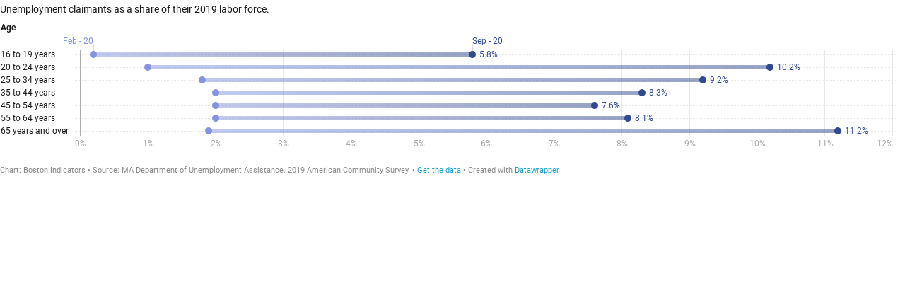

--- FILE ---
content_type: text/html
request_url: https://datawrapper.dwcdn.net/Nyi7S/21/
body_size: 9898
content:
<!DOCTYPE html><html lang="en"><head><meta charset="UTF-8"><meta name="robots" content="noindex, nofollow"><meta name="viewport" content="width=device-width, initial-scale=1.0"><style>@import "https://static.dwcdn.net/css/roboto.css";body{background:transparent}.chart,body{margin:0;padding:0}.chart{color:#181818;font-family:Roboto,sans-serif;font-size:12px;height:100%}.chart.vis-height-fit{overflow:hidden}.chart a{color:#18a1cd;text-decoration:none}.chart .dw-chart-header{min-height:1px;position:relative;overflow:auto}.chart .dw-chart-header .header-right{position:absolute;right:10px;z-index:20}.chart .dw-chart-header .headline-block{margin:0 0 10px}.chart .dw-chart-header h1{font-weight:700;font-size:22px;color:#000}.chart .dw-chart-header h1,.chart .dw-chart-header p{font-family:Roboto,sans-serif;font-style:normal;text-decoration:none;margin:0}.chart .dw-chart-header p{font-weight:400;font-size:14px;line-height:17px}.chart .dw-chart-header .description-block{margin:5px 0 10px}.chart .dw-chart-body.dark-bg .label span{color:#f1f1f1;color:#181818;fill:#f1f1f1;fill:#181818}.chart .dw-chart-body .bc-grid-line{border-left-style:solid}.chart .dw-chart-body.content-below-chart{margin:0 0 20px}.chart .label,.chart .labels text{font-size:12px}.chart .label span,.chart .label tspan{color:#333;color:#181818;fill:#333;fill:#181818}.chart .label span{text-shadow:0 0 2px #fff}.chart .label.inverted span{text-shadow:0 0 2px #000;color:#fff}.chart .label.inside:not(.inverted) span{text-shadow:0 0 2px #fff;color:#333}.chart .label.outline span{text-shadow:0 1px 0 #fff,1px 0 0 #fff,0 -1px 0 #fff,-1px 0 0 #fff,1px 1px 0 #fff,1px -1px 0 #fff,-1px -1px 0 #fff,-1px 1px 0 #fff,0 2px 1px #fff,2px 0 1px #fff,0 -2px 1px #fff,-2px 0 1px #fff,-1px 2px 0 #fff,2px -1px 0 #fff,-1px -2px 0 #fff,-2px -1px 0 #fff,1px 2px 0 #fff,2px 1px 0 #fff,1px -2px 0 #fff,-2px 1px 0 #fff}.chart .label.axis-label span{text-shadow:-1px -1px 2px #fff,-1px 0 2px #fff,-1px 1px 2px #fff,0 -1px 2px #fff,0 1px 2px #fff,1px -1px 2px #fff,1px 0 2px #fff,1px 1px 2px #fff}.chart .label sup{text-shadow:none}.chart .label.highlighted{font-weight:700}.chart .label.highlighted,.chart .label .label.axis{font-size:12px;z-index:100}.chart .label.hover{font-weight:700}.chart .label.smaller span{font-size:80%}.chart .dw-above-footer{font-style:normal;text-decoration:none;margin:0 0 5px;position:relative}.chart .notes-block{font-family:Roboto,sans-serif;font-weight:400;font-size:12px;font-style:italic;text-decoration:none;color:#656565;position:relative}.chart .dw-below-footer{font-style:normal;text-decoration:none;position:relative}.chart #footer,.chart .dw-chart-footer{display:flex;justify-content:space-between;align-items:center;font-family:Roboto,sans-serif;font-weight:400;font-size:11px;font-style:normal;text-decoration:none;color:#888}.chart #footer>div>.footer-block,.chart .dw-chart-footer>div>.footer-block{display:inline-block}.chart #footer>div>.footer-block.hidden,.chart .dw-chart-footer>div>.footer-block.hidden{display:none}.chart #footer>div>.footer-block a[href=""],.chart .dw-chart-footer>div>.footer-block a[href=""]{color:#888;pointer-events:none;text-decoration:none;padding:0;border-bottom:0}.chart #footer .separator,.chart .dw-chart-footer .separator{display:inline-block;font-style:normal}.chart #footer .separator:before,.chart .dw-chart-footer .separator:before{content:"\00a0•";display:inline-block}.chart #footer>div>.footer-block:first-child:before,.chart #footer>div>.source-block:first-child:before,.chart #footer>div>a:first-child:before,.chart .dw-chart-footer>div>.footer-block:first-child:before,.chart .dw-chart-footer>div>.source-block:first-child:before,.chart .dw-chart-footer>div>a:first-child:before{content:"";display:none}.chart .dw-chart-footer a,.chart .notes-block a{font-family:Roboto,sans-serif;font-weight:400;font-style:normal;-webkit-text-decoration:nonee;text-decoration:nonee;color:#18a1cd}.chart .notes-block a{font-style:italic}.chart .dw-chart-footer a{font-style:normal}.chart a img{border:0}.chart .embed-code{position:absolute;bottom:20px;left:0;padding:15px;background:#eee;color:#000;border-radius:6px;text-transform:none;font-size:1em;box-shadow:2px 2px 0 rgba(0,0,0,.4);z-index:10}.chart .embed-code textarea{width:90%;margin-top:2%;height:7em}.chart .hide{display:none}.chart .embed-code .close{cursor:pointer;position:absolute;right:2%;top:2%;font-size:1.125em;opacity:.7}.chart .embed-code .close:hover{opacity:1}.chart .dw-tooltip{color:#333}.chart .tooltip{z-index:200;padding-bottom:0}.chart .tooltip .content{background-color:#fff;border:1px solid #888;box-shadow:2px 2px 2px rgba(0,0,0,.2);padding:5px 8px}.chart .tooltip label{font-weight:700}.chart .tooltip label:after{content:": "}.chart .logo{position:absolute;right:0;bottom:0}.chart .logo .big{display:none}.chart svg .axis,.chart svg .grid,.chart svg .tick,.chart svg rect{shape-rendering:crispEdges}.chart .filter-links{height:30px;overflow-x:hidden;overflow-y:hidden;border-bottom:1px solid #ccc;font-size:12px}.chart .filter-links a{color:#666;height:28px;line-height:28px;padding:10px;text-decoration:none}.chart .filter-links a:hover{color:#222}.chart .filter-links a.active{font-weight:700;color:#000;box-shadow:none;cursor:default;text-decoration:none;border-bottom:3px solid #555;padding:10px 10px 6px}.chart .filter-select{background-color:#fff;border:1px solid #ccc;border-radius:4px 4px 4px 4px;padding:4px 6px;vertical-align:middle;font-size:12px}.chart.plain #footer{height:10px}.chart .hidden,.chart.js .noscript{display:none}.chart .label.annotation span{background:transparent}.chart .legend-item.hover .label{font-weight:700}.clearfix:after{content:".";display:block;clear:both;visibility:hidden;line-height:0;height:0}.clearfix{display:inline-block}html[xmlns] .clearfix{display:block}* html .clearfix{height:1%}.point{border:1px solid #ccc;display:inline-block;position:absolute;background:#fff;z-index:100;cursor:pointer;height:20px;width:20px;border-radius:20px;top:20px}.point:hover{background:#ebebeb}.point.active{background:#ccc;height:20px;width:20px;border-radius:20px;top:20px;border-color:#888}.line,.point-label{position:absolute}.line{height:1px;background:#ccc;left:0;top:30px;z-index:1}.vis-donut-chart path,.vis-election-donut-chart path,.vis-pie-chart path{stroke-width:.5px}.static .chart a{color:#181818}.static .chart .dw-chart-header h1 a{color:#000}.static .chart .dw-chart-footer a{color:#181818;color:#888}.static .chart .notes-block a{color:#181818;color:#656565}.dw-after-body{position:absolute}.chart.vis-d3-range-plot .bc-compact-group-label,.chart.vis-d3-range-plot .bc-compact-group-label span,.chart.vis-d3-range-plot .label.bc-group-title,.chart.vis-d3-range-plot .label.bc-group-title span{font-weight:700}.chart.vis-d3-range-plot .label.bc-row-label,.chart.vis-d3-range-plot .label.bc-row-label span{line-height:1.2}.chart.vis-d3-range-plot .category-legend svg{overflow:visible}.chart.vis-d3-range-plot .category-legend text.buffer{fill:#fff;stroke:#fff;stroke-linejoin:round;stroke-width:6px}.chart.vis-d3-range-plot .category-legend .legend-title{margin-bottom:4px;font-weight:700}.chart.vis-d3-range-plot .category-legend .legend-categories{line-height:1.4}.chart.vis-d3-range-plot .category-legend .legend-color{display:inline-block;width:20px;height:20px;margin-right:3px;vertical-align:middle}.chart.vis-d3-range-plot .category-legend .legend-no-break{white-space:nowrap;display:inline-block}.chart.vis-d3-range-plot .category-legend .legend-label{display:inline;white-space:normal;vertical-align:middle}.chart.vis-d3-range-plot .category-legend.horizontal .legend-swatch{display:inline;margin-right:10px}.chart.vis-d3-range-plot .category-legend.horizontal .legend-swatch .legend-color{display:inline-block}.chart.vis-d3-range-plot .category-legend .highlighted .legend-swatch{opacity:.2;transition:opacity .15s ease-in-out}.chart.vis-d3-range-plot .category-legend .highlighted .legend-swatch.highlight{opacity:1}.chart.vis-d3-range-plot #chart{max-width:100%;overflow-x:hidden}.chart.vis-d3-range-plot .dw-bold{font-weight:700}.chart.vis-d3-range-plot .bc-groups{padding-left:1px;padding-right:1px}.chart.vis-d3-range-plot .bc-group-content{position:relative}.chart.vis-d3-range-plot .bc-label-align-right .bc-row-label{text-align:right}.chart.vis-d3-range-plot .bc-row{display:flex;align-items:center}.chart.vis-d3-range-plot #chart .bc-row-label{display:inline-block;width:40%;box-sizing:border-box;padding-right:5px}.chart.vis-d3-range-plot #chart.all-negative .bc-row-label{padding-right:0;padding-left:5px}.chart.vis-d3-range-plot .bc-label-block .bc-row{display:block}.chart.vis-d3-range-plot .bc-label-block .bc-row-label{width:100%!important;display:block!important;margin-bottom:4px}.chart.vis-d3-range-plot .bc-row-highlight .bc-row-label span{font-weight:700;color:#222}.chart.vis-d3-range-plot .bc-bars{display:inline-block;vertical-align:middle;width:60%;overflow:hidden}.chart.vis-d3-range-plot .bc-label-block .bc-bars{width:100%!important}.chart.vis-d3-range-plot .bc-bar-bg{position:relative;height:20px}.chart.vis-d3-range-plot .label.bc-bar-label{white-space:nowrap;line-height:20px;padding:0 5px}.chart.vis-d3-range-plot .bc-row:last-child{margin-bottom:0}.chart.vis-d3-range-plot #chart.bc-thick .bc-bar-bg{height:27px}.chart.vis-d3-range-plot #chart.bc-thick .bc-bar-label{line-height:27px}.chart.vis-d3-range-plot .bc-hr .bc-row+.bc-row{border-top:1px;padding-top:5px;margin-top:5px;border-top-style:dotted}.chart.vis-d3-range-plot .bc-bar-inner{background:#ddd;height:100%}.chart.vis-d3-range-plot .label.bc-bar-label span{text-shadow:none!important}.chart.vis-d3-range-plot #footer{position:relative}.chart.vis-d3-range-plot .legend-container{padding-bottom:2px}.chart.vis-d3-range-plot sup{vertical-align:baseline;position:relative;top:-3px}.chart.vis-d3-range-plot .bc-grid{position:absolute;top:0}.chart.vis-d3-range-plot #chart .bc-grid-line{position:absolute;top:0;width:0;height:100%;border-left-width:1px}.chart.vis-d3-range-plot #chart .bc-grid-line.bc-grid-baseline{border-left-style:solid}.chart.vis-d3-range-plot .bc-grid-label{width:50px;position:absolute;left:-25px;text-align:center}.chart.vis-d3-range-plot .hidden-labels .bc-grid-line.bc-grid-line-left .bc-grid-label{text-align:left;left:0}.chart.vis-d3-range-plot .bc-grid-line.bc-grid-line-right .bc-grid-label{text-align:right;left:-50px}.chart.vis-d3-range-plot .bc-grid-lines .bc-group-title{position:relative}.chart.vis-d3-range-plot .bc-grid-line.bc-grid-baseline{z-index:10}.chart.vis-d3-range-plot #chart:not(.bc-hr) .bc-row{padding-top:0;padding-bottom:0;margin-bottom:4px;margin-top:4px}.chart.vis-d3-range-plot #chart:not(.bc-hr) .bc-row.first-row{margin-top:0}.chart.vis-d3-range-plot #chart:not(.bc-hr) .bc-row:last-child{margin-bottom:0}.chart.vis-d3-range-plot .dw-chart-body .y-gridline{border-top-width:1px}.chart.vis-d3-range-plot .bc-bar-bg{position:absolute;top:50%;right:0;left:0}.chart.vis-d3-range-plot #chart .bc-grid .bc-grid-line{top:0;height:100%}.chart.vis-d3-range-plot .bc-grid-lines .bc-group-title{top:0}.chart.vis-d3-range-plot .bc-bars{overflow:visible;height:100%}.chart.vis-d3-range-plot .bc-bar-label{position:relative;padding:0!important;pointer-events:none}.chart.vis-d3-range-plot .bc-group{padding-right:10px}.chart.vis-d3-range-plot .bc-grid-line.bc-grid-baseline{z-index:0}.chart.vis-d3-range-plot .bc-bars{position:relative}.chart.vis-d3-range-plot #chart.bc-direct-labels .bc-row-label{position:absolute;white-space:nowrap}.chart.vis-d3-range-plot #chart.bc-direct-labels .bc-row{min-height:14px;display:flex;align-items:center}.chart.vis-d3-range-plot .bc-bar-label{top:-14px;margin-left:0!important;width:50px;text-align:center;left:-20px;visibility:hidden}.chart.vis-d3-range-plot .bc-groups{overflow:hidden}.chart.vis-d3-range-plot .bc-bar-inner:hover .bc-bar-label{visibility:visible}.chart.vis-d3-range-plot .bc-bar-bg-line.dw-line.y-gridline{border-top-style:dotted;position:relative;left:0;z-index:-4}.chart.vis-d3-range-plot .bc-range-value{position:absolute;top:0}.chart.vis-d3-range-plot .bc-range.dw-rect{background:grey;position:absolute;opacity:.5}.chart.vis-d3-range-plot .bc-bar-inner{width:0;position:absolute;border-radius:50%;width:10px;height:10px;top:0}.chart.vis-d3-range-plot .bc-range-end-lines .bc-bar-inner.dw-rect{border-radius:0;height:10px;top:0;width:2px}.chart.vis-d3-range-plot .bc-range-end-lines .bc-range.dw-rect{height:4px;top:3px;opacity:.5}.chart.vis-d3-range-plot .bc-range-value{transform:translateY(-50%)}.chart.vis-d3-range-plot .bc-range-value.bc-lbl-left{padding-right:10px}.chart.vis-d3-range-plot .bc-range-value.bc-lbl-right{padding-left:10px}.chart.vis-d3-range-plot .bc-hide-dots .bc-range.dw-rect{height:7px;opacity:.6}.chart.vis-d3-range-plot .bc-hide-dots .bc-range-value.bc-lbl-left{padding-right:5px}.chart.vis-d3-range-plot .bc-hide-dots .bc-range-value.bc-lbl-right{padding-left:5px}.chart.vis-d3-range-plot .bc-range-end-none .bc-bar-inner.dw-circle,.chart.vis-d3-range-plot .bc-range-end-none .bc-bar-inner.dw-rect{display:none}.chart.vis-d3-range-plot .bc-direct-key{position:absolute;left:0;right:0;top:-20px}.chart.vis-d3-range-plot .bc-direct-key-col{position:absolute}.chart.vis-d3-range-plot .bc-direct-key-col>span{position:relative;left:3px}.chart.vis-d3-range-plot .bc-direct-key-col.align-left>span{left:-3px}.chart.vis-d3-range-plot .bc-direct-key-col i.bc-vline{position:absolute;bottom:-7px;font-style:normal;right:-1px;font-size:8px;color:#999;font-family:Arial}.chart.vis-d3-range-plot .bc-direct-key-col i.bc-vline>span{color:inherit}.chart.vis-d3-range-plot .bc-direct-key-col.align-left i.bc-vline{right:auto;left:-1px}.free-texts tspan{fill:unset!important}.vis-locator-map .get-the-data-block{display:none!important}.map-key{pointer-events:none}</style><title>Age</title><meta name="description" content="Unemployment claimants as a share of their 2019 labor force." data-svelte="svelte-6em4fw"><style></style><link rel="alternate" type="application/json+oembed"
      href="https://api.datawrapper.de/v3/oembed?url=https://datawrapper.dwcdn.net/Nyi7S/21/&format=json"
      title="oEmbed" /></head><body><div class="dw-chart chart vis-height-fixed theme-datawrapper-data vis-d3-range-plot" id="__svelte-dw">

<div id="header" class="dw-chart-header"><p class="block description-block">
<span class="block-inner">Unemployment claimants as a share of their 2019 labor force.</span>

                </p></div>

    



<div id="chart" class="dw-chart-body"></div>





    <div id="footer" class="dw-chart-footer"><div class="footer-left">
                    <span class="footer-block byline-block">
                        <span class="block-inner"><span class="byline-caption">Chart:</span>
Boston Indicators
</span>
                        
                    </span><span class="separator separator-before-source"></span>
                    <span class="footer-block source-block">
                        <span class="block-inner"><span class="source-caption">Source:</span>
    <span class="source">MA Department of Unemployment Assistance. 2019 American Community Survey.</span></span>
                        
                    </span><span class="separator separator-before-get-the-data"></span>
                    <span class="footer-block get-the-data-block">
                        <span class="block-inner"><a class="dw-data-link" aria-label="Get the data: Age" href="data">Get the data</a></span>
                        
                    </span>
            </div><div class="footer-center">
            </div><div class="footer-right">
            </div></div>

    

<div class="dw-after-body"></div>

<script type="text/javascript">
    setTimeout(function() {
        var img = document.createElement('img');
        img.setAttribute('width', 1);
        img.setAttribute('alt','');
        img.setAttribute('aria-hidden','true');
        img.setAttribute('height', 1);
        img.style.float = "right";
        img.setAttribute('src', '//stats.datawrapper.de/Nyi7S/datawrapper.gif?r='+escape(document.referrer || ''));
        document.body.appendChild(img);
    },10);
</script>
</div><script>window.__DW_SVELTE_PROPS__ = JSON.parse("{\"data\":{\"visJSON\":{\"id\":\"d3-range-plot\",\"namespace\":\"chart\",\"title\":\"Range plot\",\"less\":\"/usr/src/node/apps/plugins/d3-bars/less/d3-range-plot.less\",\"script\":\"/usr/src/node/apps/plugins/d3-bars/static/d3-range-plot.js\",\"height\":\"fixed\",\"dependencies\":{\"jquery\":false,\"globalize\":true,\"numeral\":true,\"dayjs\":true},\"axes\":{\"labels\":{\"accepts\":[\"text\",\"date\"]},\"groups\":{\"accepts\":[\"text\"],\"optional\":true,\"overrideOptionalKey\":\"visualize.group-by-column\"},\"start\":{\"accepts\":[\"number\",\"date\"],\"optional\":false},\"end\":{\"accepts\":[\"number\",\"date\"],\"optional\":false}},\"__plugin\":\"d3-bars\",\"libraries\":[],\"locale\":{\"Chart:\":\"Chart:\",\"Map:\":\"Map:\",\"Table:\":\"Table:\",\"footer / based-on\":\"Based on\",\"Get the data\":\"Get the data\",\"Embed\":\"Embed\",\"Download Image\":\"Download image\",\"Source\":\"Source\",\"Created with\":\"Created with\",\"Download SVG\":\"Download SVG\",\"Download PDF\":\"Download PDF\",\"footer / map data\":\"Map data\",\"other\":\"Other\",\"total\":\"Total\",\"expanded-view-note\":\"This is the extended area for the inset map on mobile. You can disable this feature.\",\"show-more\":\"Show $0 more\",\"show-less\":\"Show less\",\"pagination\":\"Page $0 of $1\",\"search-placeholder\":\"Search in table\",\"no-results-found\":\"No matching records found\"}},\"chartJSON\":{\"publicId\":\"Nyi7S\",\"language\":\"en-IE\",\"theme\":\"datawrapper-data\",\"id\":\"Nyi7S\",\"type\":\"d3-range-plot\",\"title\":\"Age\",\"lastEditStep\":5,\"publishedAt\":\"2020-10-29T15:18:15.000Z\",\"publicUrl\":\"https://datawrapper.dwcdn.net/Nyi7S/20/\",\"publicVersion\":20,\"forkable\":false,\"isFork\":false,\"metadata\":{\"axes\":{\"end\":\"20-Sep\",\"start\":\"20-Feb\",\"groups\":\"Group\",\"labels\":\"Demographics\"},\"data\":{\"changes\":[{\"row\":7,\"value\":\"High School Degree Equivalent or Less\",\"column\":0,\"ignored\":false},{\"row\":7,\"value\":\"High School Degree or&nbsp; Equivalent or Less\",\"column\":0,\"ignored\":false},{\"row\":7,\"value\":\"High School Degree or Equivalent\",\"column\":0,\"ignored\":false},{\"row\":7,\"time\":1601063204009,\"value\":\"65 years and over\",\"column\":0,\"ignored\":false,\"previous\":\"High School Degree or Equivalent\"},{\"row\":7,\"time\":1603314146577,\"value\":\"Asian\",\"column\":0,\"ignored\":false,\"previous\":\"65 years and over\"},{\"row\":10,\"time\":1603381782918,\"value\":\"Latinx*\",\"column\":0,\"ignored\":false,\"previous\":\"Latino*\"},{\"row\":0,\"time\":1603481039920,\"value\":\"Feb - 20\",\"column\":1,\"ignored\":false,\"previous\":\"20-Feb\"},{\"row\":0,\"time\":1603481042495,\"value\":\"Sep - 20\",\"column\":2,\"ignored\":false,\"previous\":\"20-Sep\"},{\"row\":7,\"time\":1603984678557,\"value\":\"65 years and over\",\"column\":0,\"ignored\":false,\"previous\":\"Asian\"}],\"transpose\":false,\"vertical-header\":true,\"horizontal-header\":true},\"publish\":{\"embed-codes\":{\"embed-method-iframe\":\"<iframe title=\\\"Age\\\" aria-label=\\\"Range Plot\\\" id=\\\"datawrapper-chart-Nyi7S\\\" src=\\\"https://datawrapper.dwcdn.net/Nyi7S/20/\\\" scrolling=\\\"no\\\" frameborder=\\\"0\\\" style=\\\"border: none;\\\" width=\\\"622\\\" height=\\\"260\\\"></iframe>\",\"embed-method-responsive\":\"<iframe title=\\\"Age\\\" aria-label=\\\"Range Plot\\\" id=\\\"datawrapper-chart-Nyi7S\\\" src=\\\"https://datawrapper.dwcdn.net/Nyi7S/20/\\\" scrolling=\\\"no\\\" frameborder=\\\"0\\\" style=\\\"width: 0; min-width: 100% !important; border: none;\\\" height=\\\"260\\\"></iframe><script type=\\\"text/javascript\\\">!function(){\\\"use strict\\\";window.addEventListener(\\\"message\\\",(function(a){if(void 0!==a.data[\\\"datawrapper-height\\\"])for(var e in a.data[\\\"datawrapper-height\\\"]){var t=document.getElementById(\\\"datawrapper-chart-\\\"+e)||document.querySelector(\\\"iframe[src*='\\\"+e+\\\"']\\\");t&&(t.style.height=a.data[\\\"datawrapper-height\\\"][e]+\\\"px\\\")}}))}();\\n<\/script>\"},\"embed-width\":622,\"chart-height\":182,\"embed-height\":260},\"annotate\":{\"notes\":\"\"},\"describe\":{\"intro\":\"Unemployment claimants as a share of their 2019 labor force.\",\"byline\":\"Boston Indicators\",\"hide-title\":true,\"source-url\":\"\",\"source-name\":\"MA Department of Unemployment Assistance. 2019 American Community Survey.\",\"number-append\":\"\",\"number-format\":\"-\",\"number-divisor\":0,\"number-prepend\":\"\"},\"visualize\":{\"rows\":{\"row--1\":{\"style\":{\"bold\":false,\"color\":false,\"italic\":false,\"fontSize\":1,\"underline\":false,\"background\":false},\"format\":\"0,0.[00]\",\"moveTo\":\"top\",\"sticky\":false,\"moveRow\":false,\"stickTo\":\"top\",\"borderTop\":\"none\",\"borderBottom\":\"none\",\"borderTopColor\":\"#333333\",\"overrideFormat\":false,\"borderBottomColor\":\"#333333\"}},\"group\":{\"text\":null,\"num_slices\":5},\"rules\":true,\"thick\":false,\"header\":{\"style\":{\"bold\":true,\"color\":false,\"italic\":false,\"fontSize\":1.1,\"background\":false},\"borderTop\":\"none\",\"borderBottom\":\"2px\",\"borderTopColor\":\"#333333\",\"borderBottomColor\":\"#333333\"},\"sortBy\":\"X.1\",\"x-grid\":\"off\",\"y-grid\":\"on\",\"columns\":{\"16 to 19 years\":{\"style\":{\"bold\":false,\"color\":false,\"italic\":false,\"fontSize\":1,\"underline\":false,\"background\":false},\"width\":0.2,\"append\":\"\",\"format\":\"0,0\",\"prepend\":\"\",\"barColor\":0,\"barStyle\":\"normal\",\"minWidth\":30,\"alignment\":\"auto\",\"flagStyle\":\"1x1\",\"showAsBar\":false,\"sparkline\":{\"area\":false,\"type\":\"line\",\"color\":\"#18a1cd\",\"title\":\"\",\"dotMax\":false,\"dotMin\":false,\"format\":\"0.[0]a\",\"height\":20,\"stroke\":2,\"dotLast\":true,\"enabled\":true,\"baseline\":false,\"colorNeg\":0,\"dotFirst\":true,\"rangeMax\":\"\",\"rangeMin\":\"\",\"labelDiff\":false,\"baselineAt\":0},\"borderLeft\":\"none\",\"fixedWidth\":false,\"barRangeMax\":\"\",\"barRangeMin\":\"\",\"borderRight\":\"none\",\"compactMode\":false,\"customColor\":false,\"replaceFlags\":false,\"showOnMobile\":true,\"customColorBy\":0,\"showOnDesktop\":true,\"customBarColor\":false,\"barNoBackground\":false,\"borderLeftColor\":\"#333333\",\"customColorText\":{\"__object\":true},\"barColorNegative\":false,\"customBarColorBy\":0,\"customColorBackground\":{\"__object\":true},\"customColorBarBackground\":{\"__object\":true}},\"20 to 24 years\":{\"style\":{\"bold\":false,\"color\":false,\"italic\":false,\"fontSize\":1,\"underline\":false,\"background\":false},\"width\":0.2,\"append\":\"\",\"format\":\"0,0\",\"prepend\":\"\",\"barColor\":0,\"barStyle\":\"normal\",\"minWidth\":30,\"alignment\":\"auto\",\"flagStyle\":\"1x1\",\"showAsBar\":false,\"sparkline\":{\"area\":false,\"type\":\"line\",\"color\":\"#18a1cd\",\"title\":\"\",\"dotMax\":false,\"dotMin\":false,\"format\":\"0.[0]a\",\"height\":20,\"stroke\":2,\"dotLast\":true,\"enabled\":true,\"baseline\":false,\"colorNeg\":0,\"dotFirst\":true,\"rangeMax\":\"\",\"rangeMin\":\"\",\"labelDiff\":false,\"baselineAt\":0},\"borderLeft\":\"none\",\"fixedWidth\":false,\"barRangeMax\":\"\",\"barRangeMin\":\"\",\"borderRight\":\"none\",\"compactMode\":false,\"customColor\":false,\"replaceFlags\":false,\"showOnMobile\":true,\"customColorBy\":0,\"showOnDesktop\":true,\"customBarColor\":false,\"barNoBackground\":false,\"borderLeftColor\":\"#333333\",\"customColorText\":{\"__object\":true},\"barColorNegative\":false,\"customBarColorBy\":0,\"customColorBackground\":{\"__object\":true},\"customColorBarBackground\":{\"__object\":true}},\"25 to 34 years\":{\"style\":{\"bold\":false,\"color\":false,\"italic\":false,\"fontSize\":1,\"underline\":false,\"background\":false},\"width\":0.2,\"append\":\"\",\"format\":\"0,0\",\"prepend\":\"\",\"barColor\":0,\"barStyle\":\"normal\",\"minWidth\":30,\"alignment\":\"auto\",\"flagStyle\":\"1x1\",\"showAsBar\":false,\"sparkline\":{\"area\":false,\"type\":\"line\",\"color\":\"#18a1cd\",\"title\":\"\",\"dotMax\":false,\"dotMin\":false,\"format\":\"0.[0]a\",\"height\":20,\"stroke\":2,\"dotLast\":true,\"enabled\":true,\"baseline\":false,\"colorNeg\":0,\"dotFirst\":true,\"rangeMax\":\"\",\"rangeMin\":\"\",\"labelDiff\":false,\"baselineAt\":0},\"borderLeft\":\"none\",\"fixedWidth\":false,\"barRangeMax\":\"\",\"barRangeMin\":\"\",\"borderRight\":\"none\",\"compactMode\":false,\"customColor\":false,\"replaceFlags\":false,\"showOnMobile\":true,\"customColorBy\":0,\"showOnDesktop\":true,\"customBarColor\":false,\"barNoBackground\":false,\"borderLeftColor\":\"#333333\",\"customColorText\":{\"__object\":true},\"barColorNegative\":false,\"customBarColorBy\":0,\"customColorBackground\":{\"__object\":true},\"customColorBarBackground\":{\"__object\":true}},\"35 to 44 years\":{\"style\":{\"bold\":false,\"color\":false,\"italic\":false,\"fontSize\":1,\"underline\":false,\"background\":false},\"width\":0.2,\"append\":\"\",\"format\":\"0,0\",\"prepend\":\"\",\"barColor\":0,\"barStyle\":\"normal\",\"minWidth\":30,\"alignment\":\"auto\",\"flagStyle\":\"1x1\",\"showAsBar\":false,\"sparkline\":{\"area\":false,\"type\":\"line\",\"color\":\"#18a1cd\",\"title\":\"\",\"dotMax\":false,\"dotMin\":false,\"format\":\"0.[0]a\",\"height\":20,\"stroke\":2,\"dotLast\":true,\"enabled\":true,\"baseline\":false,\"colorNeg\":0,\"dotFirst\":true,\"rangeMax\":\"\",\"rangeMin\":\"\",\"labelDiff\":false,\"baselineAt\":0},\"borderLeft\":\"none\",\"fixedWidth\":false,\"barRangeMax\":\"\",\"barRangeMin\":\"\",\"borderRight\":\"none\",\"compactMode\":false,\"customColor\":false,\"replaceFlags\":false,\"showOnMobile\":true,\"customColorBy\":0,\"showOnDesktop\":true,\"customBarColor\":false,\"barNoBackground\":false,\"borderLeftColor\":\"#333333\",\"customColorText\":{\"__object\":true},\"barColorNegative\":false,\"customBarColorBy\":0,\"customColorBackground\":{\"__object\":true},\"customColorBarBackground\":{\"__object\":true}},\"45 to 54 years\":{\"style\":{\"bold\":false,\"color\":false,\"italic\":false,\"fontSize\":1,\"underline\":false,\"background\":false},\"width\":0.2,\"append\":\"\",\"format\":\"0,0\",\"prepend\":\"\",\"barColor\":0,\"barStyle\":\"normal\",\"minWidth\":30,\"alignment\":\"auto\",\"flagStyle\":\"1x1\",\"showAsBar\":false,\"sparkline\":{\"area\":false,\"type\":\"line\",\"color\":\"#18a1cd\",\"title\":\"\",\"dotMax\":false,\"dotMin\":false,\"format\":\"0.[0]a\",\"height\":20,\"stroke\":2,\"dotLast\":true,\"enabled\":true,\"baseline\":false,\"colorNeg\":0,\"dotFirst\":true,\"rangeMax\":\"\",\"rangeMin\":\"\",\"labelDiff\":false,\"baselineAt\":0},\"borderLeft\":\"none\",\"fixedWidth\":false,\"barRangeMax\":\"\",\"barRangeMin\":\"\",\"borderRight\":\"none\",\"compactMode\":false,\"customColor\":false,\"replaceFlags\":false,\"showOnMobile\":true,\"customColorBy\":0,\"showOnDesktop\":true,\"customBarColor\":false,\"barNoBackground\":false,\"borderLeftColor\":\"#333333\",\"customColorText\":{\"__object\":true},\"barColorNegative\":false,\"customBarColorBy\":0,\"customColorBackground\":{\"__object\":true},\"customColorBarBackground\":{\"__object\":true}},\"55 to 64 years\":{\"style\":{\"bold\":false,\"color\":false,\"italic\":false,\"fontSize\":1,\"underline\":false,\"background\":false},\"width\":0.2,\"append\":\"\",\"format\":\"0,0\",\"prepend\":\"\",\"barColor\":0,\"barStyle\":\"normal\",\"minWidth\":30,\"alignment\":\"auto\",\"flagStyle\":\"1x1\",\"showAsBar\":false,\"sparkline\":{\"area\":false,\"type\":\"line\",\"color\":\"#18a1cd\",\"title\":\"\",\"dotMax\":false,\"dotMin\":false,\"format\":\"0.[0]a\",\"height\":20,\"stroke\":2,\"dotLast\":true,\"enabled\":true,\"baseline\":false,\"colorNeg\":0,\"dotFirst\":true,\"rangeMax\":\"\",\"rangeMin\":\"\",\"labelDiff\":false,\"baselineAt\":0},\"borderLeft\":\"none\",\"fixedWidth\":false,\"barRangeMax\":\"\",\"barRangeMin\":\"\",\"borderRight\":\"none\",\"compactMode\":false,\"customColor\":false,\"replaceFlags\":false,\"showOnMobile\":true,\"customColorBy\":0,\"showOnDesktop\":true,\"customBarColor\":false,\"barNoBackground\":false,\"borderLeftColor\":\"#333333\",\"customColorText\":{\"__object\":true},\"barColorNegative\":false,\"customBarColorBy\":0,\"customColorBackground\":{\"__object\":true},\"customColorBarBackground\":{\"__object\":true}},\"65 years and over\":{\"style\":{\"bold\":false,\"color\":false,\"italic\":false,\"fontSize\":1,\"underline\":false,\"background\":false},\"width\":0.2,\"append\":\"\",\"format\":\"0,0\",\"prepend\":\"\",\"barColor\":0,\"barStyle\":\"normal\",\"minWidth\":30,\"alignment\":\"auto\",\"flagStyle\":\"1x1\",\"showAsBar\":false,\"sparkline\":{\"area\":false,\"type\":\"line\",\"color\":\"#18a1cd\",\"title\":\"\",\"dotMax\":false,\"dotMin\":false,\"format\":\"0.[0]a\",\"height\":20,\"stroke\":2,\"dotLast\":true,\"enabled\":true,\"baseline\":false,\"colorNeg\":0,\"dotFirst\":true,\"rangeMax\":\"\",\"rangeMin\":\"\",\"labelDiff\":false,\"baselineAt\":0},\"borderLeft\":\"none\",\"fixedWidth\":false,\"barRangeMax\":\"\",\"barRangeMin\":\"\",\"borderRight\":\"none\",\"compactMode\":false,\"customColor\":false,\"replaceFlags\":false,\"showOnMobile\":true,\"customColorBy\":0,\"showOnDesktop\":true,\"customBarColor\":false,\"barNoBackground\":false,\"borderLeftColor\":\"#333333\",\"customColorText\":{\"__object\":true},\"barColorNegative\":false,\"customBarColorBy\":0,\"customColorBackground\":{\"__object\":true},\"customColorBarBackground\":{\"__object\":true}}},\"perPage\":20,\"scale-y\":\"linear\",\"sharing\":{\"auto\":true,\"enabled\":false},\"sort-by\":\"20-Feb\",\"striped\":false,\"category\":\"direct\",\"labeling\":\"right\",\"markdown\":false,\"pie_size\":{\"inside_labels\":75,\"outside_labels\":50},\"showRank\":false,\"color-key\":true,\"color_key\":{\"stack\":false,\"enabled\":true,\"position\":\"top\",\"label_values\":false},\"sort-bars\":false,\"sortTable\":false,\"background\":false,\"base-color\":\"#8494e0\",\"base_color\":0,\"fill-below\":false,\"force-grid\":false,\"grid-lines\":\"show\",\"pagination\":true,\"range-ends\":{\"shape\":\"circle\",\"enabled\":true},\"resortable\":true,\"searchable\":false,\"showHeader\":true,\"sort-range\":{\"by\":\"start\",\"enabled\":false},\"bar-padding\":60,\"base-color2\":\"#314a8e\",\"compactMode\":false,\"label-space\":30,\"line-dashes\":[],\"line-widths\":[],\"range-color\":\"gradient\",\"slice_order\":\"descending\",\"sort-values\":true,\"swap-labels\":false,\"valueLabels\":{\"show\":\"hover\",\"enabled\":true,\"placement\":\"outside\"},\"yAxisLabels\":{\"enabled\":true,\"alignment\":\"left\",\"placement\":\"outside\"},\"block-labels\":false,\"custom-range\":[\"\",\"\"],\"custom-ticks\":\"\",\"fill-between\":false,\"grid-lines-x\":{\"type\":\"ticks\",\"enabled\":false},\"label-colors\":false,\"label-margin\":0,\"line-symbols\":false,\"range-extent\":\"nice\",\"show_percent\":false,\"inside_labels\":{\"enabled\":true},\"interpolation\":\"linear\",\"number-format\":\"0,0.[00]\",\"reverse-order\":false,\"rotate-labels\":\"auto\",\"show-tooltips\":true,\"sortDirection\":\"desc\",\"tick-position\":\"bottom\",\"x-grid-format\":\"YYYY\",\"x-tick-format\":\"YYYY\",\"y-grid-format\":\"0,0.[00]\",\"y-grid-labels\":\"auto\",\"absolute-scale\":false,\"categoryLabels\":{\"enabled\":true,\"position\":\"direct\"},\"chart-type-set\":true,\"color-category\":{\"map\":[],\"categoryOrder\":[\"16 to 19 years\",\"20 to 24 years\",\"25 to 34 years\",\"35 to 44 years\",\"45 to 54 years\",\"55 to 64 years\",\"High School Degree or Equivalent\",\"Asian\",\"Black\",\"White\",\"Latino*\",\"Women\",\"Men\",\"Some College or Associates\",\"Bachelor and Advanced Degrees\"],\"categoryLabels\":[]},\"custom-range-x\":[\"\",\"\"],\"custom-range-y\":[\"\",\"\"],\"custom-ticks-x\":\"\",\"custom-ticks-y\":\"\",\"mobileFallback\":false,\"negative-color\":false,\"outside_labels\":{\"edge\":false,\"color\":false,\"enabled\":false},\"rotation_angle\":0,\"series-padding\":60,\"show-color-key\":true,\"color-by-column\":false,\"connector-lines\":true,\"donut_hole_size\":50,\"group-by-column\":true,\"highlight-range\":false,\"label-alignment\":\"left\",\"line-symbols-on\":\"both\",\"mergeEmptyCells\":false,\"small_multiples\":{\"group_value_label\":{\"type\":\"total\",\"enabled\":false,\"total_text\":null,\"single_selected_row\":null},\"min_col_grid_width\":120},\"value-label-row\":false,\"firstRowIsHeader\":false,\"y-grid-subdivide\":true,\"custom-area-fills\":[],\"custom-grid-lines\":\"\",\"date-label-format\":\"YYYY\",\"fixed-range-color\":\"#cccccc\",\"label_text_slices\":true,\"line-symbols-size\":3.5,\"line-value-labels\":false,\"show-group-labels\":true,\"show-value-labels\":true,\"donut_center_label\":{\"type\":\"total\",\"enabled\":false,\"total_text\":null,\"custom_text\":null,\"single_selected_row\":null},\"highlighted-series\":[],\"highlighted-values\":[],\"line-symbols-shape\":\"circle\",\"range-value-labels\":\"end\",\"value-label-format\":\"0.[0]%\",\"y-grid-label-align\":\"left\",\"label_values_slices\":true,\"compact-group-labels\":false,\"line-symbols-opacity\":1,\"show-category-labels\":true,\"area-fill-color-below\":\"#cccccc\",\"tooltip-number-format\":\"0,0.[00]\",\"value-label-alignment\":\"right\",\"value-label-visibility\":\"always\",\"area-fill-color-between\":\"#cccccc\",\"line-symbols-shape-multiple\":[]},\"json_error\":null},\"externalData\":null,\"createdAt\":\"2020-09-22T13:32:09.000Z\",\"lastModifiedAt\":\"2021-02-23T14:39:25.000Z\",\"forkedFrom\":null,\"organizationId\":\"sdRWOthy\",\"authorId\":203527,\"folderId\":40295},\"publishData\":{\"chartAfterBodyHTML\":\"<script type=\\\"text/javascript\\\">\\n    setTimeout(function() {\\n        var img = document.createElement('img');\\n        img.setAttribute('width', 1);\\n        img.setAttribute('alt','');\\n        img.setAttribute('aria-hidden','true');\\n        img.setAttribute('height', 1);\\n        img.style.float = \\\"right\\\";\\n        img.setAttribute('src', '//stats.datawrapper.de/Nyi7S/datawrapper.gif?r='+escape(document.referrer || ''));\\n        document.body.appendChild(img);\\n    },10);\\n<\/script>\\n\",\"chartAfterHeadHTML\":\"<link rel=\\\"alternate\\\" type=\\\"application/json+oembed\\\"\\n      href=\\\"https://api.datawrapper.de/v3/oembed?url=https://datawrapper.dwcdn.net/Nyi7S/21/&format=json\\\"\\n      title=\\\"oEmbed\\\" />\",\"blocks\":[{\"source\":{\"js\":\"../../lib/blocks/subscriptions.chart-blocks.255d0b80.js\",\"css\":\"../../lib/blocks/subscriptions.chart-blocks.c4ec9364.css\"},\"blocks\":[{\"id\":\"attribution\",\"region\":\"footerLeft\",\"priority\":99,\"component\":\"CreatedWithDatawrapper\",\"data\":{\"userRequiresAttribution\":true}}]}]},\"chartData\":\"Demographics\\t20-Feb\\t20-Sep\\tGroup\\n16 to 19 years\\t0.20%\\t5.8%\\tAge\\n20 to 24 years\\t1.00%\\t10.2%\\tAge\\n25 to 34 years\\t1.80%\\t9.2%\\tAge\\n35 to 44 years\\t2.00%\\t8.3%\\tAge\\n45 to 54 years\\t2.00%\\t7.6%\\tAge\\n55 to 64 years\\t2.00%\\t8.1%\\tAge\\n65 years and over\\t1.90%\\t11.2%\\tAge\\n\",\"isPreview\":false,\"chartLocale\":\"en-IE\",\"locales\":{\"dayjs\":\"(function() {\\n    return {\\n        name: 'en-ie',\\n        weekdays: 'Sunday_Monday_Tuesday_Wednesday_Thursday_Friday_Saturday'.split('_'),\\n        months: 'January_February_March_April_May_June_July_August_September_October_November_December'.split('_'),\\n        weekStart: 1,\\n        weekdaysShort: 'Sun_Mon_Tue_Wed_Thu_Fri_Sat'.split('_'),\\n        monthsShort: 'Jan_Feb_Mar_Apr_May_Jun_Jul_Aug_Sep_Oct_Nov_Dec'.split('_'),\\n        weekdaysMin: 'Su_Mo_Tu_We_Th_Fr_Sa'.split('_'),\\n        ordinal: function(n) {\\n            return n;\\n        },\\n        formats: {\\n            LT: 'HH:mm',\\n            LTS: 'HH:mm:ss',\\n            L: 'DD/MM/YYYY',\\n            LL: 'D MMMM YYYY',\\n            LLL: 'D MMMM YYYY HH:mm',\\n            LLLL: 'dddd D MMMM YYYY HH:mm'\\n        },\\n        relativeTime: {\\n            future: 'in %s',\\n            past: '%s ago',\\n            s: 'a few seconds',\\n            m: 'a minute',\\n            mm: '%d minutes',\\n            h: 'an hour',\\n            hh: '%d hours',\\n            d: 'a day',\\n            dd: '%d days',\\n            M: 'a month',\\n            MM: '%d months',\\n            y: 'a year',\\n            yy: '%d years'\\n        }\\n    };\\n})();\\n\",\"numeral\":\"(function() {\\n    // numeral.js locale configuration\\n    // locale : english ireland\\n\\n    return {\\n        delimiters: {\\n            thousands: ',',\\n            decimal: '.'\\n        },\\n        abbreviations: {\\n            thousand: 'k',\\n            million: 'm',\\n            billion: 'bn',\\n            trillion: 't'\\n        },\\n        ordinal: function(number) {\\n            var b = number % 10;\\n            return ~~((number % 100) / 10) === 1 ? 'th' : b === 1 ? 'st' : b === 2 ? 'nd' : b === 3 ? 'rd' : 'th';\\n        },\\n        currency: {\\n            symbol: '\u20AC'\\n        }\\n    };\\n})();\\n\"},\"metricPrefix\":{},\"themeId\":\"datawrapper-data\",\"fontsJSON\":{\"Roboto\":{\"type\":\"font\",\"import\":\"https://static.dwcdn.net/css/roboto.css\",\"method\":\"import\"}},\"typographyJSON\":{\"chart\":{\"color\":\"#181818\",\"fontSize\":12,\"typeface\":\"Roboto,sans-serif\"},\"links\":{\"color\":\"#18a1cd\",\"cursive\":0,\"fontWeight\":\"normal\",\"underlined\":0,\"typeface\":\"Roboto,sans-serif\"},\"notes\":{\"cursive\":1,\"fontSize\":12,\"fontWeight\":\"normal\",\"underlined\":0,\"color\":\"#656565\",\"typeface\":\"Roboto,sans-serif\"},\"footer\":{\"color\":\"#888\",\"cursive\":0,\"fontSize\":11,\"fontWeight\":\"normal\",\"underlined\":0,\"typeface\":\"Roboto,sans-serif\"},\"headline\":{\"cursive\":0,\"fontSize\":22,\"fontWeight\":\"bold\",\"underlined\":0,\"color\":\"#000000\",\"typeface\":\"Roboto,sans-serif\"},\"description\":{\"cursive\":0,\"fontSize\":14,\"fontWeight\":\"normal\",\"lineHeight\":17,\"underlined\":0,\"typeface\":\"Roboto,sans-serif\"}},\"polyfillUri\":\"../../lib/vendor\"},\"theme\":{\"id\":\"datawrapper-data\",\"title\":\"Datawrapper (with data)\",\"data\":{\"vis\":{\"column-chart\":{\"grid\":{\"vertical\":{\"tickLabels\":{\"hideZero\":true}}}},\"d3-bars-stacked\":{\"grid\":{\"horizontal\":{\"gridLines\":{\"major\":{\"opacity\":0.5},\"aboveChart\":true}}}},\"d3-scatter-plot\":{\"grid\":{\"horizontal\":{\"tickLabels\":{\"units\":\"last\"}}}},\"d3-maps-symbols\":{\"regionFill\":\"#ededed\"}},\"style\":{\"body\":{\"padding\":\"0px\",\"background\":\"transparent\"},\"chart\":{\"grid\":{\"general\":{\"baseLine\":{\"aboveChart\":true},\"tickLines\":{\"aboveChart\":true},\"tickLabels\":{\"units\":\"first\",\"aboveChart\":true}}}}},\"colors\":{\"picker\":{\"controls\":{\"hue\":true,\"lightness\":true,\"saturation\":true,\"hexEditable\":true},\"rowCount\":6},\"neutral\":\"#CCCCCC\",\"palette\":[\"#18a1cd\",\"#1d81a2\",\"#15607a\",\"#82f5cf\",\"#00dca6\",\"#09bb9f\",\"#c4c4c4\",\"#c71e1d\",\"#fa8c00\",\"#ffca76\",\"#ffe59c\"],\"negative\":\"#E31A1C\",\"positive\":\"#85B4D4\",\"gradients\":[[\"#f0f9e8\",\"#b6e3bb\",\"#75c8c5\",\"#4ba8c9\",\"#2989bd\",\"#0a6aad\",\"#254b8c\"],[\"#fcfcbe\",\"#fdc78d\",\"#fb8d67\",\"#e45563\",\"#ac337b\",\"#6b1f7b\",\"#2c1160\"],[\"#f0f723\",\"#fbbf2b\",\"#f38a47\",\"#d8586a\",\"#ac2790\",\"#6703a5\",\"#0d0787\"],[\"#fefaca\",\"#008b15\"],[\"#feebe2\",\"#fcc5c0\",\"#fa9fb5\",\"#f768a1\",\"#c51b8a\",\"#7a0177\"],[\"#ffffcc\",\"#c7e9b4\",\"#7fcdbb\",\"#41b6c4\",\"#2c7fb8\",\"#253494\"],[\"#8c510a\",\"#d8b365\",\"#f6e8c3\",\"#f5f7ea\",\"#c7eae5\",\"#5ab4ac\",\"#01665e\"],[\"#c51b7d\",\"#e9a3c9\",\"#fde0ef\",\"#faf6ea\",\"#e6f5d0\",\"#a1d76a\",\"#4d9221\"],[\"#b2182b\",\"#ef8a62\",\"#fddbc7\",\"#f8f6e9\",\"#d1e5f0\",\"#67a9cf\",\"#2166ac\"]],\"background\":\"#ffffff\",\"categories\":[[\"#F6D500\",\"#0B91A7\",\"#00CABD\",\"#C2C100\",\"#BA403E\",\"#EF7F36\",\"#2D4F84\",\"#85BDF4\",\"#9EF1BF\",\"#D3F3FD\"],[\"#7fc97f\",\"#beaed4\",\"#fdc086\",\"#ffff99\",\"#386cb0\",\"#f0027f\",\"#bf5b17\",\"#666666\"],[\"#fbb4ae\",\"#b3cde3\",\"#ccebc5\",\"#decbe4\",\"#fed9a6\",\"#ffffcc\",\"#e5d8bd\",\"#fddaec\",\"#f2f2f2\"],[\"#a6cee3\",\"#1f78b4\",\"#b2df8a\",\"#33a02c\",\"#fb9a99\",\"#e31a1c\",\"#fdbf6f\",\"#ff7f00\",\"#cab2d6\",\"#6a3d9a\",\"#ffff99\",\"#b15928\"]]},\"options\":{\"footer\":{\"logo\":{\"height\":30,\"enabled\":0},\"embed\":{\"caption\":\"Embed\",\"enabled\":0},\"getTheData\":{\"caption\":\"Get the data\",\"enabled\":1},\"mapCaption\":\"Map:\",\"forkCaption\":\"footer / based-on\",\"staticImage\":{\"enabled\":0},\"chartCaption\":\"Chart:\",\"tableCaption\":\"Table:\",\"sourceCaption\":\"Source\",\"sourcePosition\":\"left\",\"createdWithCaption\":\"Created with\"}},\"typography\":{\"chart\":{\"color\":\"#181818\",\"fontSize\":12,\"typeface\":\"Roboto,sans-serif\"},\"links\":{\"color\":\"#18a1cd\",\"cursive\":0,\"fontWeight\":\"normal\",\"underlined\":0,\"typeface\":\"Roboto,sans-serif\"},\"notes\":{\"cursive\":1,\"fontSize\":12,\"fontWeight\":\"normal\",\"underlined\":0,\"color\":\"#656565\",\"typeface\":\"Roboto,sans-serif\"},\"footer\":{\"color\":\"#888\",\"cursive\":0,\"fontSize\":11,\"fontWeight\":\"normal\",\"underlined\":0,\"typeface\":\"Roboto,sans-serif\"},\"headline\":{\"cursive\":0,\"fontSize\":22,\"fontWeight\":\"bold\",\"underlined\":0,\"color\":\"#000000\",\"typeface\":\"Roboto,sans-serif\"},\"description\":{\"cursive\":0,\"fontSize\":14,\"fontWeight\":\"normal\",\"lineHeight\":17,\"underlined\":0,\"typeface\":\"Roboto,sans-serif\"}},\"export\":{\"pdf\":{\"fonts\":{\"Roboto Bold\":\"https://static.dwcdn.net/css/fonts/roboto/ttf/Roboto-Bold.ttf\",\"Roboto Light\":\"https://static.dwcdn.net/css/fonts/roboto/ttf/Roboto-Light.ttf\",\"Roboto Medium\":\"https://static.dwcdn.net/css/fonts/roboto/ttf/Roboto-Medium.ttf\",\"Roboto Regular\":\"https://static.dwcdn.net/css/fonts/roboto/ttf/Roboto-Regular.ttf\",\"Roboto Bold Italic\":\"https://static.dwcdn.net/css/fonts/roboto/ttf/Roboto-BoldItalic.ttf\",\"Roboto Light Italic\":\"https://static.dwcdn.net/css/fonts/roboto/ttf/Roboto-LightItalic.ttf\",\"Roboto Medium Italic\":\"https://static.dwcdn.net/css/fonts/roboto/ttf/Roboto-MediumItalic.ttf\",\"Roboto Regular Italic\":\"https://static.dwcdn.net/css/fonts/roboto/ttf/Roboto-Italic.ttf\"},\"cmykColors\":[],\"defaultFont\":\"Roboto Regular\"}}},\"less\":\"\",\"assets\":null,\"createdAt\":\"2017-11-17T14:08:27.000Z\",\"extend\":\"datawrapper\",\"fonts\":{\"Roboto\":{\"type\":\"font\",\"import\":\"https://static.dwcdn.net/css/roboto.css\",\"method\":\"import\"}}},\"translations\":{\"Chart:\":\"Chart:\",\"Map:\":\"Map:\",\"Table:\":\"Table:\",\"footer / based-on\":\"Based on\",\"Get the data\":\"Get the data\",\"Embed\":\"Embed\",\"Download Image\":\"Download image\",\"Source\":\"Source\",\"Created with\":\"Created with\",\"Download SVG\":\"Download SVG\",\"Download PDF\":\"Download PDF\",\"footer / map data\":\"Map data\",\"other\":\"Other\",\"total\":\"Total\",\"expanded-view-note\":\"This is the extended area for the inset map on mobile. You can disable this feature.\",\"show-more\":\"Show $0 more\",\"show-less\":\"Show less\",\"pagination\":\"Page $0 of $1\",\"search-placeholder\":\"Search in table\",\"no-results-found\":\"No matching records found\"}}");
window.__DW_SVELTE_PROPS__.isStylePlain = /[?&]plain=1/.test(window.location.search);
window.__DW_SVELTE_PROPS__.isStyleStatic = /[?&]static=1/.test(window.location.search);
</script><script src="../../lib/load-polyfills.74159e63.js"></script><script src="../../lib/vendor/globalize.min.66aa7a35.js"></script><script src="../../lib/vendor/globalize.culture.en-IE.2c62464b.js"></script><script src="../../lib/vendor/underscore.min.be3cacb1.js"></script><script src="../../lib/vendor/dw-2.0.min.87f26a9f.js"></script><script src="../../lib/vis/d3-range-plot.784bdb3c.js"></script><script>window.parent.postMessage('datawrapper:vis:reload', '*');
</script><script src="../../lib/main.59e24b14.js"></script></body></html>

--- FILE ---
content_type: application/javascript
request_url: https://datawrapper.dwcdn.net/lib/vis/d3-range-plot.784bdb3c.js
body_size: 59732
content:
!function(){"use strict";var t="http://www.w3.org/1999/xhtml",e={svg:"http://www.w3.org/2000/svg",xhtml:t,xlink:"http://www.w3.org/1999/xlink",xml:"http://www.w3.org/XML/1998/namespace",xmlns:"http://www.w3.org/2000/xmlns/"};function r(t){var r=t+="",n=r.indexOf(":");return n>=0&&"xmlns"!==(r=t.slice(0,n))&&(t=t.slice(n+1)),e.hasOwnProperty(r)?{space:e[r],local:t}:t}function n(e){return function(){var r=this.ownerDocument,n=this.namespaceURI;return n===t&&r.documentElement.namespaceURI===t?r.createElement(e):r.createElementNS(n,e)}}function a(t){return function(){return this.ownerDocument.createElementNS(t.space,t.local)}}function o(t){var e=r(t);return(e.local?a:n)(e)}function i(){}function u(t){return null==t?i:function(){return this.querySelector(t)}}function l(){return[]}function c(t){return new Array(t.length)}function s(t,e){this.ownerDocument=t.ownerDocument,this.namespaceURI=t.namespaceURI,this._next=null,this._parent=t,this.__data__=e}s.prototype={constructor:s,appendChild:function(t){return this._parent.insertBefore(t,this._next)},insertBefore:function(t,e){return this._parent.insertBefore(t,e)},querySelector:function(t){return this._parent.querySelector(t)},querySelectorAll:function(t){return this._parent.querySelectorAll(t)}};function f(t,e,r,n,a,o){for(var i,u=0,l=e.length,c=o.length;u<c;++u)(i=e[u])?(i.__data__=o[u],n[u]=i):r[u]=new s(t,o[u]);for(;u<l;++u)(i=e[u])&&(a[u]=i)}function h(t,e,r,n,a,o,i){var u,l,c,f={},h=e.length,d=o.length,p=new Array(h);for(u=0;u<h;++u)(l=e[u])&&(p[u]=c="$"+i.call(l,l.__data__,u,e),c in f?a[u]=l:f[c]=l);for(u=0;u<d;++u)(l=f[c="$"+i.call(t,o[u],u,o)])?(n[u]=l,l.__data__=o[u],f[c]=null):r[u]=new s(t,o[u]);for(u=0;u<h;++u)(l=e[u])&&f[p[u]]===l&&(a[u]=l)}function d(t,e){return t<e?-1:t>e?1:t>=e?0:NaN}function p(t){return function(){this.removeAttribute(t)}}function g(t){return function(){this.removeAttributeNS(t.space,t.local)}}function b(t,e){return function(){this.setAttribute(t,e)}}function v(t,e){return function(){this.setAttributeNS(t.space,t.local,e)}}function m(t,e){return function(){var r=e.apply(this,arguments);null==r?this.removeAttribute(t):this.setAttribute(t,r)}}function y(t,e){return function(){var r=e.apply(this,arguments);null==r?this.removeAttributeNS(t.space,t.local):this.setAttributeNS(t.space,t.local,r)}}function w(t){return t.ownerDocument&&t.ownerDocument.defaultView||t.document&&t||t.defaultView}function _(t){return function(){this.style.removeProperty(t)}}function x(t,e,r){return function(){this.style.setProperty(t,e,r)}}function M(t,e,r){return function(){var n=e.apply(this,arguments);null==n?this.style.removeProperty(t):this.style.setProperty(t,n,r)}}function k(t,e){return t.style.getPropertyValue(e)||w(t).getComputedStyle(t,null).getPropertyValue(e)}function N(t){return function(){delete this[t]}}function A(t,e){return function(){this[t]=e}}function j(t,e){return function(){var r=e.apply(this,arguments);null==r?delete this[t]:this[t]=r}}function C(t){return t.trim().split(/^|\s+/)}function O(t){return t.classList||new T(t)}function T(t){this._node=t,this._names=C(t.getAttribute("class")||"")}function D(t,e){for(var r=O(t),n=-1,a=e.length;++n<a;)r.add(e[n])}function S(t,e){for(var r=O(t),n=-1,a=e.length;++n<a;)r.remove(e[n])}function $(t){return function(){D(this,t)}}function F(t){return function(){S(this,t)}}function B(t,e){return function(){(e.apply(this,arguments)?D:S)(this,t)}}function L(){this.textContent=""}function E(t){return function(){this.textContent=t}}function R(t){return function(){var e=t.apply(this,arguments);this.textContent=null==e?"":e}}function z(){this.innerHTML=""}function U(t){return function(){this.innerHTML=t}}function P(t){return function(){var e=t.apply(this,arguments);this.innerHTML=null==e?"":e}}function Y(){this.nextSibling&&this.parentNode.appendChild(this)}function H(){this.previousSibling&&this.parentNode.insertBefore(this,this.parentNode.firstChild)}function I(){return null}function q(){var t=this.parentNode;t&&t.removeChild(this)}function W(){return this.parentNode.insertBefore(this.cloneNode(!1),this.nextSibling)}function V(){return this.parentNode.insertBefore(this.cloneNode(!0),this.nextSibling)}T.prototype={add:function(t){this._names.indexOf(t)<0&&(this._names.push(t),this._node.setAttribute("class",this._names.join(" ")))},remove:function(t){var e=this._names.indexOf(t);e>=0&&(this._names.splice(e,1),this._node.setAttribute("class",this._names.join(" ")))},contains:function(t){return this._names.indexOf(t)>=0}};var G={},Z=null;"undefined"!=typeof document&&("onmouseenter"in document.documentElement||(G={mouseenter:"mouseover",mouseleave:"mouseout"}));function X(t,e,r){return t=K(t,e,r),function(e){var r=e.relatedTarget;r&&(r===this||8&r.compareDocumentPosition(this))||t.call(this,e)}}function K(t,e,r){return function(n){var a=Z;Z=n;try{t.call(this,this.__data__,e,r)}finally{Z=a}}}function J(t){return t.trim().split(/^|\s+/).map((function(t){var e="",r=t.indexOf(".");return r>=0&&(e=t.slice(r+1),t=t.slice(0,r)),{type:t,name:e}}))}function Q(t){return function(){var e=this.__on;if(e){for(var r,n=0,a=-1,o=e.length;n<o;++n)r=e[n],t.type&&r.type!==t.type||r.name!==t.name?e[++a]=r:this.removeEventListener(r.type,r.listener,r.capture);++a?e.length=a:delete this.__on}}}function tt(t,e,r){var n=G.hasOwnProperty(t.type)?X:K;return function(a,o,i){var u,l=this.__on,c=n(e,o,i);if(l)for(var s=0,f=l.length;s<f;++s)if((u=l[s]).type===t.type&&u.name===t.name)return this.removeEventListener(u.type,u.listener,u.capture),this.addEventListener(u.type,u.listener=c,u.capture=r),void(u.value=e);this.addEventListener(t.type,c,r),u={type:t.type,name:t.name,value:e,listener:c,capture:r},l?l.push(u):this.__on=[u]}}function et(t,e,r){var n=w(t),a=n.CustomEvent;"function"==typeof a?a=new a(e,r):(a=n.document.createEvent("Event"),r?(a.initEvent(e,r.bubbles,r.cancelable),a.detail=r.detail):a.initEvent(e,!1,!1)),t.dispatchEvent(a)}function rt(t,e){return function(){return et(this,t,e)}}function nt(t,e){return function(){return et(this,t,e.apply(this,arguments))}}var at=[null];function ot(t,e){this._groups=t,this._parents=e}function it(){return new ot([[document.documentElement]],at)}function ut(t){return"string"==typeof t?new ot([[document.querySelector(t)]],[document.documentElement]):new ot([[t]],at)}function lt(){for(var t,e=Z;t=e.sourceEvent;)e=t;return e}function ct(t){var e=lt();return e.changedTouches&&(e=e.changedTouches[0]),function(t,e){var r=t.ownerSVGElement||t;if(r.createSVGPoint){var n=r.createSVGPoint();return n.x=e.clientX,n.y=e.clientY,[(n=n.matrixTransform(t.getScreenCTM().inverse())).x,n.y]}var a=t.getBoundingClientRect();return[e.clientX-a.left-t.clientLeft,e.clientY-a.top-t.clientTop]}(t,e)}ot.prototype=it.prototype={constructor:ot,select:function(t){"function"!=typeof t&&(t=u(t));for(var e=this._groups,r=e.length,n=new Array(r),a=0;a<r;++a)for(var o,i,l=e[a],c=l.length,s=n[a]=new Array(c),f=0;f<c;++f)(o=l[f])&&(i=t.call(o,o.__data__,f,l))&&("__data__"in o&&(i.__data__=o.__data__),s[f]=i);return new ot(n,this._parents)},selectAll:function(t){"function"!=typeof t&&(t=function(t){return null==t?l:function(){return this.querySelectorAll(t)}}(t));for(var e=this._groups,r=e.length,n=[],a=[],o=0;o<r;++o)for(var i,u=e[o],c=u.length,s=0;s<c;++s)(i=u[s])&&(n.push(t.call(i,i.__data__,s,u)),a.push(i));return new ot(n,a)},filter:function(t){"function"!=typeof t&&(t=function(t){return function(){return this.matches(t)}}(t));for(var e=this._groups,r=e.length,n=new Array(r),a=0;a<r;++a)for(var o,i=e[a],u=i.length,l=n[a]=[],c=0;c<u;++c)(o=i[c])&&t.call(o,o.__data__,c,i)&&l.push(o);return new ot(n,this._parents)},data:function(t,e){if(!t)return b=new Array(this.size()),s=-1,this.each((function(t){b[++s]=t})),b;var r,n=e?h:f,a=this._parents,o=this._groups;"function"!=typeof t&&(r=t,t=function(){return r});for(var i=o.length,u=new Array(i),l=new Array(i),c=new Array(i),s=0;s<i;++s){var d=a[s],p=o[s],g=p.length,b=t.call(d,d&&d.__data__,s,a),v=b.length,m=l[s]=new Array(v),y=u[s]=new Array(v);n(d,p,m,y,c[s]=new Array(g),b,e);for(var w,_,x=0,M=0;x<v;++x)if(w=m[x]){for(x>=M&&(M=x+1);!(_=y[M])&&++M<v;);w._next=_||null}}return(u=new ot(u,a))._enter=l,u._exit=c,u},enter:function(){return new ot(this._enter||this._groups.map(c),this._parents)},exit:function(){return new ot(this._exit||this._groups.map(c),this._parents)},join:function(t,e,r){var n=this.enter(),a=this,o=this.exit();return n="function"==typeof t?t(n):n.append(t+""),null!=e&&(a=e(a)),null==r?o.remove():r(o),n&&a?n.merge(a).order():a},merge:function(t){for(var e=this._groups,r=t._groups,n=e.length,a=r.length,o=Math.min(n,a),i=new Array(n),u=0;u<o;++u)for(var l,c=e[u],s=r[u],f=c.length,h=i[u]=new Array(f),d=0;d<f;++d)(l=c[d]||s[d])&&(h[d]=l);for(;u<n;++u)i[u]=e[u];return new ot(i,this._parents)},order:function(){for(var t=this._groups,e=-1,r=t.length;++e<r;)for(var n,a=t[e],o=a.length-1,i=a[o];--o>=0;)(n=a[o])&&(i&&4^n.compareDocumentPosition(i)&&i.parentNode.insertBefore(n,i),i=n);return this},sort:function(t){function e(e,r){return e&&r?t(e.__data__,r.__data__):!e-!r}t||(t=d);for(var r=this._groups,n=r.length,a=new Array(n),o=0;o<n;++o){for(var i,u=r[o],l=u.length,c=a[o]=new Array(l),s=0;s<l;++s)(i=u[s])&&(c[s]=i);c.sort(e)}return new ot(a,this._parents).order()},call:function(){var t=arguments[0];return arguments[0]=this,t.apply(null,arguments),this},nodes:function(){var t=new Array(this.size()),e=-1;return this.each((function(){t[++e]=this})),t},node:function(){for(var t=this._groups,e=0,r=t.length;e<r;++e)for(var n=t[e],a=0,o=n.length;a<o;++a){var i=n[a];if(i)return i}return null},size:function(){var t=0;return this.each((function(){++t})),t},empty:function(){return!this.node()},each:function(t){for(var e=this._groups,r=0,n=e.length;r<n;++r)for(var a,o=e[r],i=0,u=o.length;i<u;++i)(a=o[i])&&t.call(a,a.__data__,i,o);return this},attr:function(t,e){var n=r(t);if(arguments.length<2){var a=this.node();return n.local?a.getAttributeNS(n.space,n.local):a.getAttribute(n)}return this.each((null==e?n.local?g:p:"function"==typeof e?n.local?y:m:n.local?v:b)(n,e))},style:function(t,e,r){return arguments.length>1?this.each((null==e?_:"function"==typeof e?M:x)(t,e,null==r?"":r)):k(this.node(),t)},property:function(t,e){return arguments.length>1?this.each((null==e?N:"function"==typeof e?j:A)(t,e)):this.node()[t]},classed:function(t,e){var r=C(t+"");if(arguments.length<2){for(var n=O(this.node()),a=-1,o=r.length;++a<o;)if(!n.contains(r[a]))return!1;return!0}return this.each(("function"==typeof e?B:e?$:F)(r,e))},text:function(t){return arguments.length?this.each(null==t?L:("function"==typeof t?R:E)(t)):this.node().textContent},html:function(t){return arguments.length?this.each(null==t?z:("function"==typeof t?P:U)(t)):this.node().innerHTML},raise:function(){return this.each(Y)},lower:function(){return this.each(H)},append:function(t){var e="function"==typeof t?t:o(t);return this.select((function(){return this.appendChild(e.apply(this,arguments))}))},insert:function(t,e){var r="function"==typeof t?t:o(t),n=null==e?I:"function"==typeof e?e:u(e);return this.select((function(){return this.insertBefore(r.apply(this,arguments),n.apply(this,arguments)||null)}))},remove:function(){return this.each(q)},clone:function(t){return this.select(t?V:W)},datum:function(t){return arguments.length?this.property("__data__",t):this.node().__data__},on:function(t,e,r){var n,a,o=J(t+""),i=o.length;if(!(arguments.length<2)){for(u=e?tt:Q,null==r&&(r=!1),n=0;n<i;++n)this.each(u(o[n],e,r));return this}var u=this.node().__on;if(u)for(var l,c=0,s=u.length;c<s;++c)for(n=0,l=u[c];n<i;++n)if((a=o[n]).type===l.type&&a.name===l.name)return l.value},dispatch:function(t,e){return this.each(("function"==typeof e?nt:rt)(t,e))}};function st(){}function ft(t,e){var r=new st;if(t instanceof st)t.each((function(t,e){r.set(e,t)}));else if(Array.isArray(t)){var n,a=-1,o=t.length;if(null==e)for(;++a<o;)r.set(a,t[a]);else for(;++a<o;)r.set(e(n=t[a],a,t),n)}else if(t)for(var i in t)r.set(i,t[i]);return r}function ht(){var t,e,r,n=[],a=[];function o(r,a,i,u){if(a>=n.length)return null!=t&&r.sort(t),null!=e?e(r):r;for(var l,c,s,f=-1,h=r.length,d=n[a++],p=ft(),g=i();++f<h;)(s=p.get(l=d(c=r[f])+""))?s.push(c):p.set(l,[c]);return p.each((function(t,e){u(g,e,o(t,a,i,u))})),g}return r={object:function(t){return o(t,0,dt,pt)},map:function(t){return o(t,0,gt,bt)},entries:function(t){return function t(r,o){if(++o>n.length)return r;var i,u=a[o-1];return null!=e&&o>=n.length?i=r.entries():(i=[],r.each((function(e,r){i.push({key:r,values:t(e,o)})}))),null!=u?i.sort((function(t,e){return u(t.key,e.key)})):i}(o(t,0,gt,bt),0)},key:function(t){return n.push(t),r},sortKeys:function(t){return a[n.length-1]=t,r},sortValues:function(e){return t=e,r},rollup:function(t){return e=t,r}}}function dt(){return{}}function pt(t,e,r){t[e]=r}function gt(){return ft()}function bt(t,e,r){t.set(e,r)}function vt(){}st.prototype=ft.prototype={constructor:st,has:function(t){return"$"+t in this},get:function(t){return this["$"+t]},set:function(t,e){return this["$"+t]=e,this},remove:function(t){var e="$"+t;return e in this&&delete this[e]},clear:function(){for(var t in this)"$"===t[0]&&delete this[t]},keys:function(){var t=[];for(var e in this)"$"===e[0]&&t.push(e.slice(1));return t},values:function(){var t=[];for(var e in this)"$"===e[0]&&t.push(this[e]);return t},entries:function(){var t=[];for(var e in this)"$"===e[0]&&t.push({key:e.slice(1),value:this[e]});return t},size:function(){var t=0;for(var e in this)"$"===e[0]&&++t;return t},empty:function(){for(var t in this)if("$"===t[0])return!1;return!0},each:function(t){for(var e in this)"$"===e[0]&&t(this[e],e.slice(1),this)}};var mt=ft.prototype;function yt(t,e){return t<e?-1:t>e?1:t>=e?0:NaN}function wt(t){return 1===t.length&&(t=function(t){return function(e,r){return yt(t(e),r)}}(t)),{left:function(e,r,n,a){for(null==n&&(n=0),null==a&&(a=e.length);n<a;){var o=n+a>>>1;t(e[o],r)<0?n=o+1:a=o}return n},right:function(e,r,n,a){for(null==n&&(n=0),null==a&&(a=e.length);n<a;){var o=n+a>>>1;t(e[o],r)>0?a=o:n=o+1}return n}}}vt.prototype=function(t,e){var r=new vt;if(t instanceof vt)t.each((function(t){r.add(t)}));else if(t){var n=-1,a=t.length;if(null==e)for(;++n<a;)r.add(t[n]);else for(;++n<a;)r.add(e(t[n],n,t))}return r}.prototype={constructor:vt,has:mt.has,add:function(t){return this["$"+(t+="")]=t,this},remove:mt.remove,clear:mt.clear,values:mt.keys,size:mt.size,empty:mt.empty,each:mt.each};var _t=wt(yt).right;function xt(t,e){var r,n,a,o=t.length,i=-1;if(null==e){for(;++i<o;)if(null!=(r=t[i])&&r>=r)for(n=a=r;++i<o;)null!=(r=t[i])&&(n>r&&(n=r),a<r&&(a=r))}else for(;++i<o;)if(null!=(r=e(t[i],i,t))&&r>=r)for(n=a=r;++i<o;)null!=(r=e(t[i],i,t))&&(n>r&&(n=r),a<r&&(a=r));return[n,a]}var Mt=Math.sqrt(50),kt=Math.sqrt(10),Nt=Math.sqrt(2);function At(t,e,r){var n=(e-t)/Math.max(0,r),a=Math.floor(Math.log(n)/Math.LN10),o=n/Math.pow(10,a);return a>=0?(o>=Mt?10:o>=kt?5:o>=Nt?2:1)*Math.pow(10,a):-Math.pow(10,-a)/(o>=Mt?10:o>=kt?5:o>=Nt?2:1)}function jt(t,e,r){var n=Math.abs(e-t)/Math.max(0,r),a=Math.pow(10,Math.floor(Math.log(n)/Math.LN10)),o=n/a;return o>=Mt?a*=10:o>=kt?a*=5:o>=Nt&&(a*=2),e<t?-a:a}function Ct(t,e){var r,n,a=t.length,o=-1;if(null==e){for(;++o<a;)if(null!=(r=t[o])&&r>=r)for(n=r;++o<a;)null!=(r=t[o])&&r>n&&(n=r)}else for(;++o<a;)if(null!=(r=e(t[o],o,t))&&r>=r)for(n=r;++o<a;)null!=(r=e(t[o],o,t))&&r>n&&(n=r);return n}function Ot(t,e){var r,n,a=t.length,o=-1;if(null==e){for(;++o<a;)if(null!=(r=t[o])&&r>=r)for(n=r;++o<a;)null!=(r=t[o])&&n>r&&(n=r)}else for(;++o<a;)if(null!=(r=e(t[o],o,t))&&r>=r)for(n=r;++o<a;)null!=(r=e(t[o],o,t))&&n>r&&(n=r);return n}function Tt(t,e,r){t.prototype=e.prototype=r,r.constructor=t}function Dt(t,e){var r=Object.create(t.prototype);for(var n in e)r[n]=e[n];return r}function St(){}var $t="\\s*([+-]?\\d+)\\s*",Ft="\\s*([+-]?\\d*\\.?\\d+(?:[eE][+-]?\\d+)?)\\s*",Bt="\\s*([+-]?\\d*\\.?\\d+(?:[eE][+-]?\\d+)?)%\\s*",Lt=/^#([0-9a-f]{3,8})$/,Et=new RegExp("^rgb\\("+[$t,$t,$t]+"\\)$"),Rt=new RegExp("^rgb\\("+[Bt,Bt,Bt]+"\\)$"),zt=new RegExp("^rgba\\("+[$t,$t,$t,Ft]+"\\)$"),Ut=new RegExp("^rgba\\("+[Bt,Bt,Bt,Ft]+"\\)$"),Pt=new RegExp("^hsl\\("+[Ft,Bt,Bt]+"\\)$"),Yt=new RegExp("^hsla\\("+[Ft,Bt,Bt,Ft]+"\\)$"),Ht={aliceblue:15792383,antiquewhite:16444375,aqua:65535,aquamarine:8388564,azure:15794175,beige:16119260,bisque:16770244,black:0,blanchedalmond:16772045,blue:255,blueviolet:9055202,brown:10824234,burlywood:14596231,cadetblue:6266528,chartreuse:8388352,chocolate:13789470,coral:16744272,cornflowerblue:6591981,cornsilk:16775388,crimson:14423100,cyan:65535,darkblue:139,darkcyan:35723,darkgoldenrod:12092939,darkgray:11119017,darkgreen:25600,darkgrey:11119017,darkkhaki:12433259,darkmagenta:9109643,darkolivegreen:5597999,darkorange:16747520,darkorchid:10040012,darkred:9109504,darksalmon:15308410,darkseagreen:9419919,darkslateblue:4734347,darkslategray:3100495,darkslategrey:3100495,darkturquoise:52945,darkviolet:9699539,deeppink:16716947,deepskyblue:49151,dimgray:6908265,dimgrey:6908265,dodgerblue:2003199,firebrick:11674146,floralwhite:16775920,forestgreen:2263842,fuchsia:16711935,gainsboro:14474460,ghostwhite:16316671,gold:16766720,goldenrod:14329120,gray:8421504,green:32768,greenyellow:11403055,grey:8421504,honeydew:15794160,hotpink:16738740,indianred:13458524,indigo:4915330,ivory:16777200,khaki:15787660,lavender:15132410,lavenderblush:16773365,lawngreen:8190976,lemonchiffon:16775885,lightblue:11393254,lightcoral:15761536,lightcyan:14745599,lightgoldenrodyellow:16448210,lightgray:13882323,lightgreen:9498256,lightgrey:13882323,lightpink:16758465,lightsalmon:16752762,lightseagreen:2142890,lightskyblue:8900346,lightslategray:7833753,lightslategrey:7833753,lightsteelblue:11584734,lightyellow:16777184,lime:65280,limegreen:3329330,linen:16445670,magenta:16711935,maroon:8388608,mediumaquamarine:6737322,mediumblue:205,mediumorchid:12211667,mediumpurple:9662683,mediumseagreen:3978097,mediumslateblue:8087790,mediumspringgreen:64154,mediumturquoise:4772300,mediumvioletred:13047173,midnightblue:1644912,mintcream:16121850,mistyrose:16770273,moccasin:16770229,navajowhite:16768685,navy:128,oldlace:16643558,olive:8421376,olivedrab:7048739,orange:16753920,orangered:16729344,orchid:14315734,palegoldenrod:15657130,palegreen:10025880,paleturquoise:11529966,palevioletred:14381203,papayawhip:16773077,peachpuff:16767673,peru:13468991,pink:16761035,plum:14524637,powderblue:11591910,purple:8388736,rebeccapurple:6697881,red:16711680,rosybrown:12357519,royalblue:4286945,saddlebrown:9127187,salmon:16416882,sandybrown:16032864,seagreen:3050327,seashell:16774638,sienna:10506797,silver:12632256,skyblue:8900331,slateblue:6970061,slategray:7372944,slategrey:7372944,snow:16775930,springgreen:65407,steelblue:4620980,tan:13808780,teal:32896,thistle:14204888,tomato:16737095,turquoise:4251856,violet:15631086,wheat:16113331,white:16777215,whitesmoke:16119285,yellow:16776960,yellowgreen:10145074};function It(){return this.rgb().formatHex()}function qt(){return this.rgb().formatRgb()}function Wt(t){var e,r;return t=(t+"").trim().toLowerCase(),(e=Lt.exec(t))?(r=e[1].length,e=parseInt(e[1],16),6===r?Vt(e):3===r?new Kt(e>>8&15|e>>4&240,e>>4&15|240&e,(15&e)<<4|15&e,1):8===r?new Kt(e>>24&255,e>>16&255,e>>8&255,(255&e)/255):4===r?new Kt(e>>12&15|e>>8&240,e>>8&15|e>>4&240,e>>4&15|240&e,((15&e)<<4|15&e)/255):null):(e=Et.exec(t))?new Kt(e[1],e[2],e[3],1):(e=Rt.exec(t))?new Kt(255*e[1]/100,255*e[2]/100,255*e[3]/100,1):(e=zt.exec(t))?Gt(e[1],e[2],e[3],e[4]):(e=Ut.exec(t))?Gt(255*e[1]/100,255*e[2]/100,255*e[3]/100,e[4]):(e=Pt.exec(t))?ee(e[1],e[2]/100,e[3]/100,1):(e=Yt.exec(t))?ee(e[1],e[2]/100,e[3]/100,e[4]):Ht.hasOwnProperty(t)?Vt(Ht[t]):"transparent"===t?new Kt(NaN,NaN,NaN,0):null}function Vt(t){return new Kt(t>>16&255,t>>8&255,255&t,1)}function Gt(t,e,r,n){return n<=0&&(t=e=r=NaN),new Kt(t,e,r,n)}function Zt(t){return t instanceof St||(t=Wt(t)),t?new Kt((t=t.rgb()).r,t.g,t.b,t.opacity):new Kt}function Xt(t,e,r,n){return 1===arguments.length?Zt(t):new Kt(t,e,r,null==n?1:n)}function Kt(t,e,r,n){this.r=+t,this.g=+e,this.b=+r,this.opacity=+n}function Jt(){return"#"+te(this.r)+te(this.g)+te(this.b)}function Qt(){var t=this.opacity;return(1===(t=isNaN(t)?1:Math.max(0,Math.min(1,t)))?"rgb(":"rgba(")+Math.max(0,Math.min(255,Math.round(this.r)||0))+", "+Math.max(0,Math.min(255,Math.round(this.g)||0))+", "+Math.max(0,Math.min(255,Math.round(this.b)||0))+(1===t?")":", "+t+")")}function te(t){return((t=Math.max(0,Math.min(255,Math.round(t)||0)))<16?"0":"")+t.toString(16)}function ee(t,e,r,n){return n<=0?t=e=r=NaN:r<=0||r>=1?t=e=NaN:e<=0&&(t=NaN),new ne(t,e,r,n)}function re(t){if(t instanceof ne)return new ne(t.h,t.s,t.l,t.opacity);if(t instanceof St||(t=Wt(t)),!t)return new ne;if(t instanceof ne)return t;var e=(t=t.rgb()).r/255,r=t.g/255,n=t.b/255,a=Math.min(e,r,n),o=Math.max(e,r,n),i=NaN,u=o-a,l=(o+a)/2;return u?(i=e===o?(r-n)/u+6*(r<n):r===o?(n-e)/u+2:(e-r)/u+4,u/=l<.5?o+a:2-o-a,i*=60):u=l>0&&l<1?0:i,new ne(i,u,l,t.opacity)}function ne(t,e,r,n){this.h=+t,this.s=+e,this.l=+r,this.opacity=+n}function ae(t,e,r){return 255*(t<60?e+(r-e)*t/60:t<180?r:t<240?e+(r-e)*(240-t)/60:e)}Tt(St,Wt,{copy:function(t){return Object.assign(new this.constructor,this,t)},displayable:function(){return this.rgb().displayable()},hex:It,formatHex:It,formatHsl:function(){return re(this).formatHsl()},formatRgb:qt,toString:qt}),Tt(Kt,Xt,Dt(St,{brighter:function(t){return t=null==t?1/.7:Math.pow(1/.7,t),new Kt(this.r*t,this.g*t,this.b*t,this.opacity)},darker:function(t){return t=null==t?.7:Math.pow(.7,t),new Kt(this.r*t,this.g*t,this.b*t,this.opacity)},rgb:function(){return this},displayable:function(){return-.5<=this.r&&this.r<255.5&&-.5<=this.g&&this.g<255.5&&-.5<=this.b&&this.b<255.5&&0<=this.opacity&&this.opacity<=1},hex:Jt,formatHex:Jt,formatRgb:Qt,toString:Qt})),Tt(ne,(function(t,e,r,n){return 1===arguments.length?re(t):new ne(t,e,r,null==n?1:n)}),Dt(St,{brighter:function(t){return t=null==t?1/.7:Math.pow(1/.7,t),new ne(this.h,this.s,this.l*t,this.opacity)},darker:function(t){return t=null==t?.7:Math.pow(.7,t),new ne(this.h,this.s,this.l*t,this.opacity)},rgb:function(){var t=this.h%360+360*(this.h<0),e=isNaN(t)||isNaN(this.s)?0:this.s,r=this.l,n=r+(r<.5?r:1-r)*e,a=2*r-n;return new Kt(ae(t>=240?t-240:t+120,a,n),ae(t,a,n),ae(t<120?t+240:t-120,a,n),this.opacity)},displayable:function(){return(0<=this.s&&this.s<=1||isNaN(this.s))&&0<=this.l&&this.l<=1&&0<=this.opacity&&this.opacity<=1},formatHsl:function(){var t=this.opacity;return(1===(t=isNaN(t)?1:Math.max(0,Math.min(1,t)))?"hsl(":"hsla(")+(this.h||0)+", "+100*(this.s||0)+"%, "+100*(this.l||0)+"%"+(1===t?")":", "+t+")")}}));var oe=Math.PI/180,ie=180/Math.PI,ue=6/29,le=3*ue*ue;function ce(t){if(t instanceof fe)return new fe(t.l,t.a,t.b,t.opacity);if(t instanceof me)return ye(t);t instanceof Kt||(t=Zt(t));var e,r,n=ge(t.r),a=ge(t.g),o=ge(t.b),i=he((.2225045*n+.7168786*a+.0606169*o)/1);return n===a&&a===o?e=r=i:(e=he((.4360747*n+.3850649*a+.1430804*o)/.96422),r=he((.0139322*n+.0971045*a+.7141733*o)/.82521)),new fe(116*i-16,500*(e-i),200*(i-r),t.opacity)}function se(t,e,r,n){return 1===arguments.length?ce(t):new fe(t,e,r,null==n?1:n)}function fe(t,e,r,n){this.l=+t,this.a=+e,this.b=+r,this.opacity=+n}function he(t){return t>.008856451679035631?Math.pow(t,1/3):t/le+4/29}function de(t){return t>ue?t*t*t:le*(t-4/29)}function pe(t){return 255*(t<=.0031308?12.92*t:1.055*Math.pow(t,1/2.4)-.055)}function ge(t){return(t/=255)<=.04045?t/12.92:Math.pow((t+.055)/1.055,2.4)}function be(t){if(t instanceof me)return new me(t.h,t.c,t.l,t.opacity);if(t instanceof fe||(t=ce(t)),0===t.a&&0===t.b)return new me(NaN,0<t.l&&t.l<100?0:NaN,t.l,t.opacity);var e=Math.atan2(t.b,t.a)*ie;return new me(e<0?e+360:e,Math.sqrt(t.a*t.a+t.b*t.b),t.l,t.opacity)}function ve(t,e,r,n){return 1===arguments.length?be(t):new me(t,e,r,null==n?1:n)}function me(t,e,r,n){this.h=+t,this.c=+e,this.l=+r,this.opacity=+n}function ye(t){if(isNaN(t.h))return new fe(t.l,0,0,t.opacity);var e=t.h*oe;return new fe(t.l,Math.cos(e)*t.c,Math.sin(e)*t.c,t.opacity)}function we(t){return function(){return t}}function _e(t){return 1==(t=+t)?xe:function(e,r){return r-e?function(t,e,r){return t=Math.pow(t,r),e=Math.pow(e,r)-t,r=1/r,function(n){return Math.pow(t+n*e,r)}}(e,r,t):we(isNaN(e)?r:e)}}function xe(t,e){var r=e-t;return r?function(t,e){return function(r){return t+r*e}}(t,r):we(isNaN(t)?e:t)}Tt(fe,se,Dt(St,{brighter:function(t){return new fe(this.l+18*(null==t?1:t),this.a,this.b,this.opacity)},darker:function(t){return new fe(this.l-18*(null==t?1:t),this.a,this.b,this.opacity)},rgb:function(){var t=(this.l+16)/116,e=isNaN(this.a)?t:t+this.a/500,r=isNaN(this.b)?t:t-this.b/200;return new Kt(pe(3.1338561*(e=.96422*de(e))-1.6168667*(t=1*de(t))-.4906146*(r=.82521*de(r))),pe(-.9787684*e+1.9161415*t+.033454*r),pe(.0719453*e-.2289914*t+1.4052427*r),this.opacity)}})),Tt(me,ve,Dt(St,{brighter:function(t){return new me(this.h,this.c,this.l+18*(null==t?1:t),this.opacity)},darker:function(t){return new me(this.h,this.c,this.l-18*(null==t?1:t),this.opacity)},rgb:function(){return ye(this).rgb()}}));var Me=function t(e){var r=_e(e);function n(t,e){var n=r((t=Xt(t)).r,(e=Xt(e)).r),a=r(t.g,e.g),o=r(t.b,e.b),i=xe(t.opacity,e.opacity);return function(e){return t.r=n(e),t.g=a(e),t.b=o(e),t.opacity=i(e),t+""}}return n.gamma=t,n}(1);function ke(t,e){var r,n=e?e.length:0,a=t?Math.min(n,t.length):0,o=new Array(a),i=new Array(n);for(r=0;r<a;++r)o[r]=De(t[r],e[r]);for(;r<n;++r)i[r]=e[r];return function(t){for(r=0;r<a;++r)i[r]=o[r](t);return i}}function Ne(t,e){var r=new Date;return e-=t=+t,function(n){return r.setTime(t+e*n),r}}function Ae(t,e){return e-=t=+t,function(r){return t+e*r}}function je(t,e){var r,n={},a={};for(r in null!==t&&"object"==typeof t||(t={}),null!==e&&"object"==typeof e||(e={}),e)r in t?n[r]=De(t[r],e[r]):a[r]=e[r];return function(t){for(r in n)a[r]=n[r](t);return a}}var Ce=/[-+]?(?:\d+\.?\d*|\.?\d+)(?:[eE][-+]?\d+)?/g,Oe=new RegExp(Ce.source,"g");function Te(t,e){var r,n,a,o=Ce.lastIndex=Oe.lastIndex=0,i=-1,u=[],l=[];for(t+="",e+="";(r=Ce.exec(t))&&(n=Oe.exec(e));)(a=n.index)>o&&(a=e.slice(o,a),u[i]?u[i]+=a:u[++i]=a),(r=r[0])===(n=n[0])?u[i]?u[i]+=n:u[++i]=n:(u[++i]=null,l.push({i:i,x:Ae(r,n)})),o=Oe.lastIndex;return o<e.length&&(a=e.slice(o),u[i]?u[i]+=a:u[++i]=a),u.length<2?l[0]?function(t){return function(e){return t(e)+""}}(l[0].x):function(t){return function(){return t}}(e):(e=l.length,function(t){for(var r,n=0;n<e;++n)u[(r=l[n]).i]=r.x(t);return u.join("")})}function De(t,e){var r,n=typeof e;return null==e||"boolean"===n?we(e):("number"===n?Ae:"string"===n?(r=Wt(e))?(e=r,Me):Te:e instanceof Wt?Me:e instanceof Date?Ne:Array.isArray(e)?ke:"function"!=typeof e.valueOf&&"function"!=typeof e.toString||isNaN(e)?je:Ae)(t,e)}function Se(t,e){return e-=t=+t,function(r){return Math.round(t+e*r)}}function $e(t,e){switch(arguments.length){case 0:break;case 1:this.range(t);break;default:this.range(e).domain(t)}return this}var Fe=Array.prototype,Be=Fe.map,Le=Fe.slice;function Ee(t){return+t}var Re=[0,1];function ze(t){return t}function Ue(t,e){return(e-=t=+t)?function(r){return(r-t)/e}:(r=isNaN(e)?NaN:.5,function(){return r});var r}function Pe(t){var e,r=t[0],n=t[t.length-1];return r>n&&(e=r,r=n,n=e),function(t){return Math.max(r,Math.min(n,t))}}function Ye(t,e,r){var n=t[0],a=t[1],o=e[0],i=e[1];return a<n?(n=Ue(a,n),o=r(i,o)):(n=Ue(n,a),o=r(o,i)),function(t){return o(n(t))}}function He(t,e,r){var n=Math.min(t.length,e.length)-1,a=new Array(n),o=new Array(n),i=-1;for(t[n]<t[0]&&(t=t.slice().reverse(),e=e.slice().reverse());++i<n;)a[i]=Ue(t[i],t[i+1]),o[i]=r(e[i],e[i+1]);return function(e){var r=_t(t,e,1,n)-1;return o[r](a[r](e))}}function Ie(t,e){return e.domain(t.domain()).range(t.range()).interpolate(t.interpolate()).clamp(t.clamp()).unknown(t.unknown())}function qe(t,e){return function(){var t,e,r,n,a,o,i=Re,u=Re,l=De,c=ze;function s(){return n=Math.min(i.length,u.length)>2?He:Ye,a=o=null,f}function f(e){return isNaN(e=+e)?r:(a||(a=n(i.map(t),u,l)))(t(c(e)))}return f.invert=function(r){return c(e((o||(o=n(u,i.map(t),Ae)))(r)))},f.domain=function(t){return arguments.length?(i=Be.call(t,Ee),c===ze||(c=Pe(i)),s()):i.slice()},f.range=function(t){return arguments.length?(u=Le.call(t),s()):u.slice()},f.rangeRound=function(t){return u=Le.call(t),l=Se,s()},f.clamp=function(t){return arguments.length?(c=t?Pe(i):ze,f):c!==ze},f.interpolate=function(t){return arguments.length?(l=t,s()):l},f.unknown=function(t){return arguments.length?(r=t,f):r},function(r,n){return t=r,e=n,s()}}()(t,e)}function We(t,e){if((r=(t=e?t.toExponential(e-1):t.toExponential()).indexOf("e"))<0)return null;var r,n=t.slice(0,r);return[n.length>1?n[0]+n.slice(2):n,+t.slice(r+1)]}function Ve(t){return(t=We(Math.abs(t)))?t[1]:NaN}var Ge,Ze=/^(?:(.)?([<>=^]))?([+\-( ])?([$#])?(0)?(\d+)?(,)?(\.\d+)?(~)?([a-z%])?$/i;function Xe(t){if(!(e=Ze.exec(t)))throw new Error("invalid format: "+t);var e;return new Ke({fill:e[1],align:e[2],sign:e[3],symbol:e[4],zero:e[5],width:e[6],comma:e[7],precision:e[8]&&e[8].slice(1),trim:e[9],type:e[10]})}function Ke(t){this.fill=void 0===t.fill?" ":t.fill+"",this.align=void 0===t.align?">":t.align+"",this.sign=void 0===t.sign?"-":t.sign+"",this.symbol=void 0===t.symbol?"":t.symbol+"",this.zero=!!t.zero,this.width=void 0===t.width?void 0:+t.width,this.comma=!!t.comma,this.precision=void 0===t.precision?void 0:+t.precision,this.trim=!!t.trim,this.type=void 0===t.type?"":t.type+""}function Je(t,e){var r=We(t,e);if(!r)return t+"";var n=r[0],a=r[1];return a<0?"0."+new Array(-a).join("0")+n:n.length>a+1?n.slice(0,a+1)+"."+n.slice(a+1):n+new Array(a-n.length+2).join("0")}Xe.prototype=Ke.prototype,Ke.prototype.toString=function(){return this.fill+this.align+this.sign+this.symbol+(this.zero?"0":"")+(void 0===this.width?"":Math.max(1,0|this.width))+(this.comma?",":"")+(void 0===this.precision?"":"."+Math.max(0,0|this.precision))+(this.trim?"~":"")+this.type};var Qe={"%":function(t,e){return(100*t).toFixed(e)},b:function(t){return Math.round(t).toString(2)},c:function(t){return t+""},d:function(t){return Math.round(t).toString(10)},e:function(t,e){return t.toExponential(e)},f:function(t,e){return t.toFixed(e)},g:function(t,e){return t.toPrecision(e)},o:function(t){return Math.round(t).toString(8)},p:function(t,e){return Je(100*t,e)},r:Je,s:function(t,e){var r=We(t,e);if(!r)return t+"";var n=r[0],a=r[1],o=a-(Ge=3*Math.max(-8,Math.min(8,Math.floor(a/3))))+1,i=n.length;return o===i?n:o>i?n+new Array(o-i+1).join("0"):o>0?n.slice(0,o)+"."+n.slice(o):"0."+new Array(1-o).join("0")+We(t,Math.max(0,e+o-1))[0]},X:function(t){return Math.round(t).toString(16).toUpperCase()},x:function(t){return Math.round(t).toString(16)}};function tr(t){return t}var er,rr,nr,ar=Array.prototype.map,or=["y","z","a","f","p","n","µ","m","","k","M","G","T","P","E","Z","Y"];function ir(t){var e,r,n=void 0===t.grouping||void 0===t.thousands?tr:(e=ar.call(t.grouping,Number),r=t.thousands+"",function(t,n){for(var a=t.length,o=[],i=0,u=e[0],l=0;a>0&&u>0&&(l+u+1>n&&(u=Math.max(1,n-l)),o.push(t.substring(a-=u,a+u)),!((l+=u+1)>n));)u=e[i=(i+1)%e.length];return o.reverse().join(r)}),a=void 0===t.currency?"":t.currency[0]+"",o=void 0===t.currency?"":t.currency[1]+"",i=void 0===t.decimal?".":t.decimal+"",u=void 0===t.numerals?tr:function(t){return function(e){return e.replace(/[0-9]/g,(function(e){return t[+e]}))}}(ar.call(t.numerals,String)),l=void 0===t.percent?"%":t.percent+"",c=void 0===t.minus?"-":t.minus+"",s=void 0===t.nan?"NaN":t.nan+"";function f(t){var e=(t=Xe(t)).fill,r=t.align,f=t.sign,h=t.symbol,d=t.zero,p=t.width,g=t.comma,b=t.precision,v=t.trim,m=t.type;"n"===m?(g=!0,m="g"):Qe[m]||(void 0===b&&(b=12),v=!0,m="g"),(d||"0"===e&&"="===r)&&(d=!0,e="0",r="=");var y="$"===h?a:"#"===h&&/[boxX]/.test(m)?"0"+m.toLowerCase():"",w="$"===h?o:/[%p]/.test(m)?l:"",_=Qe[m],x=/[defgprs%]/.test(m);function M(t){var a,o,l,h=y,M=w;if("c"===m)M=_(t)+M,t="";else{var k=(t=+t)<0;if(t=isNaN(t)?s:_(Math.abs(t),b),v&&(t=function(t){t:for(var e,r=t.length,n=1,a=-1;n<r;++n)switch(t[n]){case".":a=e=n;break;case"0":0===a&&(a=n),e=n;break;default:if(a>0){if(!+t[n])break t;a=0}}return a>0?t.slice(0,a)+t.slice(e+1):t}(t)),k&&0==+t&&(k=!1),h=(k?"("===f?f:c:"-"===f||"("===f?"":f)+h,M=("s"===m?or[8+Ge/3]:"")+M+(k&&"("===f?")":""),x)for(a=-1,o=t.length;++a<o;)if(48>(l=t.charCodeAt(a))||l>57){M=(46===l?i+t.slice(a+1):t.slice(a))+M,t=t.slice(0,a);break}}g&&!d&&(t=n(t,1/0));var N=h.length+t.length+M.length,A=N<p?new Array(p-N+1).join(e):"";switch(g&&d&&(t=n(A+t,A.length?p-M.length:1/0),A=""),r){case"<":t=h+t+M+A;break;case"=":t=h+A+t+M;break;case"^":t=A.slice(0,N=A.length>>1)+h+t+M+A.slice(N);break;default:t=A+h+t+M}return u(t)}return b=void 0===b?6:/[gprs]/.test(m)?Math.max(1,Math.min(21,b)):Math.max(0,Math.min(20,b)),M.toString=function(){return t+""},M}return{format:f,formatPrefix:function(t,e){var r=f(((t=Xe(t)).type="f",t)),n=3*Math.max(-8,Math.min(8,Math.floor(Ve(e)/3))),a=Math.pow(10,-n),o=or[8+n/3];return function(t){return r(a*t)+o}}}}function ur(t,e,r,n){var a,o=jt(t,e,r);switch((n=Xe(null==n?",f":n)).type){case"s":var i=Math.max(Math.abs(t),Math.abs(e));return null!=n.precision||isNaN(a=function(t,e){return Math.max(0,3*Math.max(-8,Math.min(8,Math.floor(Ve(e)/3)))-Ve(Math.abs(t)))}(o,i))||(n.precision=a),nr(n,i);case"":case"e":case"g":case"p":case"r":null!=n.precision||isNaN(a=function(t,e){return t=Math.abs(t),e=Math.abs(e)-t,Math.max(0,Ve(e)-Ve(t))+1}(o,Math.max(Math.abs(t),Math.abs(e))))||(n.precision=a-("e"===n.type));break;case"f":case"%":null!=n.precision||isNaN(a=function(t){return Math.max(0,-Ve(Math.abs(t)))}(o))||(n.precision=a-2*("%"===n.type))}return rr(n)}function lr(t){var e=t.domain;return t.ticks=function(t){var r=e();return function(t,e,r){var n,a,o,i,u=-1;if(r=+r,(t=+t)===(e=+e)&&r>0)return[t];if((n=e<t)&&(a=t,t=e,e=a),0===(i=At(t,e,r))||!isFinite(i))return[];if(i>0)for(t=Math.ceil(t/i),e=Math.floor(e/i),o=new Array(a=Math.ceil(e-t+1));++u<a;)o[u]=(t+u)*i;else for(t=Math.floor(t*i),e=Math.ceil(e*i),o=new Array(a=Math.ceil(t-e+1));++u<a;)o[u]=(t-u)/i;return n&&o.reverse(),o}(r[0],r[r.length-1],null==t?10:t)},t.tickFormat=function(t,r){var n=e();return ur(n[0],n[n.length-1],null==t?10:t,r)},t.nice=function(r){null==r&&(r=10);var n,a=e(),o=0,i=a.length-1,u=a[o],l=a[i];return l<u&&(n=u,u=l,l=n,n=o,o=i,i=n),(n=At(u,l,r))>0?n=At(u=Math.floor(u/n)*n,l=Math.ceil(l/n)*n,r):n<0&&(n=At(u=Math.ceil(u*n)/n,l=Math.floor(l*n)/n,r)),n>0?(a[o]=Math.floor(u/n)*n,a[i]=Math.ceil(l/n)*n,e(a)):n<0&&(a[o]=Math.ceil(u*n)/n,a[i]=Math.floor(l*n)/n,e(a)),t},t}function cr(){var t=qe(ze,ze);return t.copy=function(){return Ie(t,cr())},$e.apply(t,arguments),lr(t)}er=ir({decimal:".",thousands:",",grouping:[3],currency:["$",""],minus:"-"}),rr=er.format,nr=er.formatPrefix;var sr=new Date,fr=new Date;function hr(t,e,r,n){function a(e){return t(e=0===arguments.length?new Date:new Date(+e)),e}return a.floor=function(e){return t(e=new Date(+e)),e},a.ceil=function(r){return t(r=new Date(r-1)),e(r,1),t(r),r},a.round=function(t){var e=a(t),r=a.ceil(t);return t-e<r-t?e:r},a.offset=function(t,r){return e(t=new Date(+t),null==r?1:Math.floor(r)),t},a.range=function(r,n,o){var i,u=[];if(r=a.ceil(r),o=null==o?1:Math.floor(o),!(r<n&&o>0))return u;do{u.push(i=new Date(+r)),e(r,o),t(r)}while(i<r&&r<n);return u},a.filter=function(r){return hr((function(e){if(e>=e)for(;t(e),!r(e);)e.setTime(e-1)}),(function(t,n){if(t>=t)if(n<0)for(;++n<=0;)for(;e(t,-1),!r(t););else for(;--n>=0;)for(;e(t,1),!r(t););}))},r&&(a.count=function(e,n){return sr.setTime(+e),fr.setTime(+n),t(sr),t(fr),Math.floor(r(sr,fr))},a.every=function(t){return t=Math.floor(t),isFinite(t)&&t>0?t>1?a.filter(n?function(e){return n(e)%t==0}:function(e){return a.count(0,e)%t==0}):a:null}),a}var dr=hr((function(){}),(function(t,e){t.setTime(+t+e)}),(function(t,e){return e-t}));dr.every=function(t){return t=Math.floor(t),isFinite(t)&&t>0?t>1?hr((function(e){e.setTime(Math.floor(e/t)*t)}),(function(e,r){e.setTime(+e+r*t)}),(function(e,r){return(r-e)/t})):dr:null};var pr=hr((function(t){t.setTime(t-t.getMilliseconds())}),(function(t,e){t.setTime(+t+1e3*e)}),(function(t,e){return(e-t)/1e3}),(function(t){return t.getUTCSeconds()})),gr=hr((function(t){t.setTime(t-t.getMilliseconds()-1e3*t.getSeconds())}),(function(t,e){t.setTime(+t+6e4*e)}),(function(t,e){return(e-t)/6e4}),(function(t){return t.getMinutes()})),br=hr((function(t){t.setTime(t-t.getMilliseconds()-1e3*t.getSeconds()-6e4*t.getMinutes())}),(function(t,e){t.setTime(+t+36e5*e)}),(function(t,e){return(e-t)/36e5}),(function(t){return t.getHours()})),vr=hr((function(t){t.setHours(0,0,0,0)}),(function(t,e){t.setDate(t.getDate()+e)}),(function(t,e){return(e-t-6e4*(e.getTimezoneOffset()-t.getTimezoneOffset()))/864e5}),(function(t){return t.getDate()-1}));function mr(t){return hr((function(e){e.setDate(e.getDate()-(e.getDay()+7-t)%7),e.setHours(0,0,0,0)}),(function(t,e){t.setDate(t.getDate()+7*e)}),(function(t,e){return(e-t-6e4*(e.getTimezoneOffset()-t.getTimezoneOffset()))/6048e5}))}var yr=mr(0),wr=mr(1),_r=(mr(2),mr(3),mr(4)),xr=(mr(5),mr(6),hr((function(t){t.setDate(1),t.setHours(0,0,0,0)}),(function(t,e){t.setMonth(t.getMonth()+e)}),(function(t,e){return e.getMonth()-t.getMonth()+12*(e.getFullYear()-t.getFullYear())}),(function(t){return t.getMonth()}))),Mr=hr((function(t){t.setMonth(0,1),t.setHours(0,0,0,0)}),(function(t,e){t.setFullYear(t.getFullYear()+e)}),(function(t,e){return e.getFullYear()-t.getFullYear()}),(function(t){return t.getFullYear()}));Mr.every=function(t){return isFinite(t=Math.floor(t))&&t>0?hr((function(e){e.setFullYear(Math.floor(e.getFullYear()/t)*t),e.setMonth(0,1),e.setHours(0,0,0,0)}),(function(e,r){e.setFullYear(e.getFullYear()+r*t)})):null};var kr=hr((function(t){t.setUTCHours(0,0,0,0)}),(function(t,e){t.setUTCDate(t.getUTCDate()+e)}),(function(t,e){return(e-t)/864e5}),(function(t){return t.getUTCDate()-1}));function Nr(t){return hr((function(e){e.setUTCDate(e.getUTCDate()-(e.getUTCDay()+7-t)%7),e.setUTCHours(0,0,0,0)}),(function(t,e){t.setUTCDate(t.getUTCDate()+7*e)}),(function(t,e){return(e-t)/6048e5}))}var Ar=Nr(0),jr=Nr(1),Cr=(Nr(2),Nr(3),Nr(4)),Or=(Nr(5),Nr(6),hr((function(t){t.setUTCMonth(0,1),t.setUTCHours(0,0,0,0)}),(function(t,e){t.setUTCFullYear(t.getUTCFullYear()+e)}),(function(t,e){return e.getUTCFullYear()-t.getUTCFullYear()}),(function(t){return t.getUTCFullYear()})));function Tr(t){if(0<=t.y&&t.y<100){var e=new Date(-1,t.m,t.d,t.H,t.M,t.S,t.L);return e.setFullYear(t.y),e}return new Date(t.y,t.m,t.d,t.H,t.M,t.S,t.L)}function Dr(t){if(0<=t.y&&t.y<100){var e=new Date(Date.UTC(-1,t.m,t.d,t.H,t.M,t.S,t.L));return e.setUTCFullYear(t.y),e}return new Date(Date.UTC(t.y,t.m,t.d,t.H,t.M,t.S,t.L))}function Sr(t,e,r){return{y:t,m:e,d:r,H:0,M:0,S:0,L:0}}Or.every=function(t){return isFinite(t=Math.floor(t))&&t>0?hr((function(e){e.setUTCFullYear(Math.floor(e.getUTCFullYear()/t)*t),e.setUTCMonth(0,1),e.setUTCHours(0,0,0,0)}),(function(e,r){e.setUTCFullYear(e.getUTCFullYear()+r*t)})):null};var $r,Fr,Br={"-":"",_:" ",0:"0"},Lr=/^\s*\d+/,Er=/^%/,Rr=/[\\^$*+?|[\]().{}]/g;function zr(t,e,r){var n=t<0?"-":"",a=(n?-t:t)+"",o=a.length;return n+(o<r?new Array(r-o+1).join(e)+a:a)}function Ur(t){return t.replace(Rr,"\\$&")}function Pr(t){return new RegExp("^(?:"+t.map(Ur).join("|")+")","i")}function Yr(t){for(var e={},r=-1,n=t.length;++r<n;)e[t[r].toLowerCase()]=r;return e}function Hr(t,e,r){var n=Lr.exec(e.slice(r,r+1));return n?(t.w=+n[0],r+n[0].length):-1}function Ir(t,e,r){var n=Lr.exec(e.slice(r,r+1));return n?(t.u=+n[0],r+n[0].length):-1}function qr(t,e,r){var n=Lr.exec(e.slice(r,r+2));return n?(t.U=+n[0],r+n[0].length):-1}function Wr(t,e,r){var n=Lr.exec(e.slice(r,r+2));return n?(t.V=+n[0],r+n[0].length):-1}function Vr(t,e,r){var n=Lr.exec(e.slice(r,r+2));return n?(t.W=+n[0],r+n[0].length):-1}function Gr(t,e,r){var n=Lr.exec(e.slice(r,r+4));return n?(t.y=+n[0],r+n[0].length):-1}function Zr(t,e,r){var n=Lr.exec(e.slice(r,r+2));return n?(t.y=+n[0]+(+n[0]>68?1900:2e3),r+n[0].length):-1}function Xr(t,e,r){var n=/^(Z)|([+-]\d\d)(?::?(\d\d))?/.exec(e.slice(r,r+6));return n?(t.Z=n[1]?0:-(n[2]+(n[3]||"00")),r+n[0].length):-1}function Kr(t,e,r){var n=Lr.exec(e.slice(r,r+1));return n?(t.q=3*n[0]-3,r+n[0].length):-1}function Jr(t,e,r){var n=Lr.exec(e.slice(r,r+2));return n?(t.m=n[0]-1,r+n[0].length):-1}function Qr(t,e,r){var n=Lr.exec(e.slice(r,r+2));return n?(t.d=+n[0],r+n[0].length):-1}function tn(t,e,r){var n=Lr.exec(e.slice(r,r+3));return n?(t.m=0,t.d=+n[0],r+n[0].length):-1}function en(t,e,r){var n=Lr.exec(e.slice(r,r+2));return n?(t.H=+n[0],r+n[0].length):-1}function rn(t,e,r){var n=Lr.exec(e.slice(r,r+2));return n?(t.M=+n[0],r+n[0].length):-1}function nn(t,e,r){var n=Lr.exec(e.slice(r,r+2));return n?(t.S=+n[0],r+n[0].length):-1}function an(t,e,r){var n=Lr.exec(e.slice(r,r+3));return n?(t.L=+n[0],r+n[0].length):-1}function on(t,e,r){var n=Lr.exec(e.slice(r,r+6));return n?(t.L=Math.floor(n[0]/1e3),r+n[0].length):-1}function un(t,e,r){var n=Er.exec(e.slice(r,r+1));return n?r+n[0].length:-1}function ln(t,e,r){var n=Lr.exec(e.slice(r));return n?(t.Q=+n[0],r+n[0].length):-1}function cn(t,e,r){var n=Lr.exec(e.slice(r));return n?(t.s=+n[0],r+n[0].length):-1}function sn(t,e){return zr(t.getDate(),e,2)}function fn(t,e){return zr(t.getHours(),e,2)}function hn(t,e){return zr(t.getHours()%12||12,e,2)}function dn(t,e){return zr(1+vr.count(Mr(t),t),e,3)}function pn(t,e){return zr(t.getMilliseconds(),e,3)}function gn(t,e){return pn(t,e)+"000"}function bn(t,e){return zr(t.getMonth()+1,e,2)}function vn(t,e){return zr(t.getMinutes(),e,2)}function mn(t,e){return zr(t.getSeconds(),e,2)}function yn(t){var e=t.getDay();return 0===e?7:e}function wn(t,e){return zr(yr.count(Mr(t)-1,t),e,2)}function _n(t,e){var r=t.getDay();return t=r>=4||0===r?_r(t):_r.ceil(t),zr(_r.count(Mr(t),t)+(4===Mr(t).getDay()),e,2)}function xn(t){return t.getDay()}function Mn(t,e){return zr(wr.count(Mr(t)-1,t),e,2)}function kn(t,e){return zr(t.getFullYear()%100,e,2)}function Nn(t,e){return zr(t.getFullYear()%1e4,e,4)}function An(t){var e=t.getTimezoneOffset();return(e>0?"-":(e*=-1,"+"))+zr(e/60|0,"0",2)+zr(e%60,"0",2)}function jn(t,e){return zr(t.getUTCDate(),e,2)}function Cn(t,e){return zr(t.getUTCHours(),e,2)}function On(t,e){return zr(t.getUTCHours()%12||12,e,2)}function Tn(t,e){return zr(1+kr.count(Or(t),t),e,3)}function Dn(t,e){return zr(t.getUTCMilliseconds(),e,3)}function Sn(t,e){return Dn(t,e)+"000"}function $n(t,e){return zr(t.getUTCMonth()+1,e,2)}function Fn(t,e){return zr(t.getUTCMinutes(),e,2)}function Bn(t,e){return zr(t.getUTCSeconds(),e,2)}function Ln(t){var e=t.getUTCDay();return 0===e?7:e}function En(t,e){return zr(Ar.count(Or(t)-1,t),e,2)}function Rn(t,e){var r=t.getUTCDay();return t=r>=4||0===r?Cr(t):Cr.ceil(t),zr(Cr.count(Or(t),t)+(4===Or(t).getUTCDay()),e,2)}function zn(t){return t.getUTCDay()}function Un(t,e){return zr(jr.count(Or(t)-1,t),e,2)}function Pn(t,e){return zr(t.getUTCFullYear()%100,e,2)}function Yn(t,e){return zr(t.getUTCFullYear()%1e4,e,4)}function Hn(){return"+0000"}function In(){return"%"}function qn(t){return+t}function Wn(t){return Math.floor(+t/1e3)}!function(t){$r=function(t){var e=t.dateTime,r=t.date,n=t.time,a=t.periods,o=t.days,i=t.shortDays,u=t.months,l=t.shortMonths,c=Pr(a),s=Yr(a),f=Pr(o),h=Yr(o),d=Pr(i),p=Yr(i),g=Pr(u),b=Yr(u),v=Pr(l),m=Yr(l),y={a:function(t){return i[t.getDay()]},A:function(t){return o[t.getDay()]},b:function(t){return l[t.getMonth()]},B:function(t){return u[t.getMonth()]},c:null,d:sn,e:sn,f:gn,H:fn,I:hn,j:dn,L:pn,m:bn,M:vn,p:function(t){return a[+(t.getHours()>=12)]},q:function(t){return 1+~~(t.getMonth()/3)},Q:qn,s:Wn,S:mn,u:yn,U:wn,V:_n,w:xn,W:Mn,x:null,X:null,y:kn,Y:Nn,Z:An,"%":In},w={a:function(t){return i[t.getUTCDay()]},A:function(t){return o[t.getUTCDay()]},b:function(t){return l[t.getUTCMonth()]},B:function(t){return u[t.getUTCMonth()]},c:null,d:jn,e:jn,f:Sn,H:Cn,I:On,j:Tn,L:Dn,m:$n,M:Fn,p:function(t){return a[+(t.getUTCHours()>=12)]},q:function(t){return 1+~~(t.getUTCMonth()/3)},Q:qn,s:Wn,S:Bn,u:Ln,U:En,V:Rn,w:zn,W:Un,x:null,X:null,y:Pn,Y:Yn,Z:Hn,"%":In},_={a:function(t,e,r){var n=d.exec(e.slice(r));return n?(t.w=p[n[0].toLowerCase()],r+n[0].length):-1},A:function(t,e,r){var n=f.exec(e.slice(r));return n?(t.w=h[n[0].toLowerCase()],r+n[0].length):-1},b:function(t,e,r){var n=v.exec(e.slice(r));return n?(t.m=m[n[0].toLowerCase()],r+n[0].length):-1},B:function(t,e,r){var n=g.exec(e.slice(r));return n?(t.m=b[n[0].toLowerCase()],r+n[0].length):-1},c:function(t,r,n){return k(t,e,r,n)},d:Qr,e:Qr,f:on,H:en,I:en,j:tn,L:an,m:Jr,M:rn,p:function(t,e,r){var n=c.exec(e.slice(r));return n?(t.p=s[n[0].toLowerCase()],r+n[0].length):-1},q:Kr,Q:ln,s:cn,S:nn,u:Ir,U:qr,V:Wr,w:Hr,W:Vr,x:function(t,e,n){return k(t,r,e,n)},X:function(t,e,r){return k(t,n,e,r)},y:Zr,Y:Gr,Z:Xr,"%":un};function x(t,e){return function(r){var n,a,o,i=[],u=-1,l=0,c=t.length;for(r instanceof Date||(r=new Date(+r));++u<c;)37===t.charCodeAt(u)&&(i.push(t.slice(l,u)),null!=(a=Br[n=t.charAt(++u)])?n=t.charAt(++u):a="e"===n?" ":"0",(o=e[n])&&(n=o(r,a)),i.push(n),l=u+1);return i.push(t.slice(l,u)),i.join("")}}function M(t,e){return function(r){var n,a,o=Sr(1900,void 0,1);if(k(o,t,r+="",0)!=r.length)return null;if("Q"in o)return new Date(o.Q);if("s"in o)return new Date(1e3*o.s+("L"in o?o.L:0));if(e&&!("Z"in o)&&(o.Z=0),"p"in o&&(o.H=o.H%12+12*o.p),void 0===o.m&&(o.m="q"in o?o.q:0),"V"in o){if(o.V<1||o.V>53)return null;"w"in o||(o.w=1),"Z"in o?(a=(n=Dr(Sr(o.y,0,1))).getUTCDay(),n=a>4||0===a?jr.ceil(n):jr(n),n=kr.offset(n,7*(o.V-1)),o.y=n.getUTCFullYear(),o.m=n.getUTCMonth(),o.d=n.getUTCDate()+(o.w+6)%7):(a=(n=Tr(Sr(o.y,0,1))).getDay(),n=a>4||0===a?wr.ceil(n):wr(n),n=vr.offset(n,7*(o.V-1)),o.y=n.getFullYear(),o.m=n.getMonth(),o.d=n.getDate()+(o.w+6)%7)}else("W"in o||"U"in o)&&("w"in o||(o.w="u"in o?o.u%7:"W"in o?1:0),a="Z"in o?Dr(Sr(o.y,0,1)).getUTCDay():Tr(Sr(o.y,0,1)).getDay(),o.m=0,o.d="W"in o?(o.w+6)%7+7*o.W-(a+5)%7:o.w+7*o.U-(a+6)%7);return"Z"in o?(o.H+=o.Z/100|0,o.M+=o.Z%100,Dr(o)):Tr(o)}}function k(t,e,r,n){for(var a,o,i=0,u=e.length,l=r.length;i<u;){if(n>=l)return-1;if(37===(a=e.charCodeAt(i++))){if(a=e.charAt(i++),!(o=_[a in Br?e.charAt(i++):a])||(n=o(t,r,n))<0)return-1}else if(a!=r.charCodeAt(n++))return-1}return n}return y.x=x(r,y),y.X=x(n,y),y.c=x(e,y),w.x=x(r,w),w.X=x(n,w),w.c=x(e,w),{format:function(t){var e=x(t+="",y);return e.toString=function(){return t},e},parse:function(t){var e=M(t+="",!1);return e.toString=function(){return t},e},utcFormat:function(t){var e=x(t+="",w);return e.toString=function(){return t},e},utcParse:function(t){var e=M(t+="",!0);return e.toString=function(){return t},e}}}(t),Fr=$r.format,$r.parse,$r.utcFormat,$r.utcParse}({dateTime:"%x, %X",date:"%-m/%-d/%Y",time:"%-I:%M:%S %p",periods:["AM","PM"],days:["Sunday","Monday","Tuesday","Wednesday","Thursday","Friday","Saturday"],shortDays:["Sun","Mon","Tue","Wed","Thu","Fri","Sat"],months:["January","February","March","April","May","June","July","August","September","October","November","December"],shortMonths:["Jan","Feb","Mar","Apr","May","Jun","Jul","Aug","Sep","Oct","Nov","Dec"]});function Vn(t){return new Date(t)}function Gn(t){return t instanceof Date?+t:+new Date(+t)}function Zn(t,e,r,n,a,o,i,u,l){var c=qe(ze,ze),s=c.invert,f=c.domain,h=l(".%L"),d=l(":%S"),p=l("%I:%M"),g=l("%I %p"),b=l("%a %d"),v=l("%b %d"),m=l("%B"),y=l("%Y"),w=[[i,1,1e3],[i,5,5e3],[i,15,15e3],[i,30,3e4],[o,1,6e4],[o,5,3e5],[o,15,9e5],[o,30,18e5],[a,1,36e5],[a,3,108e5],[a,6,216e5],[a,12,432e5],[n,1,864e5],[n,2,1728e5],[r,1,6048e5],[e,1,2592e6],[e,3,7776e6],[t,1,31536e6]];function _(u){return(i(u)<u?h:o(u)<u?d:a(u)<u?p:n(u)<u?g:e(u)<u?r(u)<u?b:v:t(u)<u?m:y)(u)}function x(e,r,n,a){if(null==e&&(e=10),"number"==typeof e){var o=Math.abs(n-r)/e,i=wt((function(t){return t[2]})).right(w,o);i===w.length?(a=jt(r/31536e6,n/31536e6,e),e=t):i?(a=(i=w[o/w[i-1][2]<w[i][2]/o?i-1:i])[1],e=i[0]):(a=Math.max(jt(r,n,e),1),e=u)}return null==a?e:e.every(a)}return c.invert=function(t){return new Date(s(t))},c.domain=function(t){return arguments.length?f(Be.call(t,Gn)):f().map(Vn)},c.ticks=function(t,e){var r,n=f(),a=n[0],o=n[n.length-1],i=o<a;return i&&(r=a,a=o,o=r),r=(r=x(t,a,o,e))?r.range(a,o+1):[],i?r.reverse():r},c.tickFormat=function(t,e){return null==e?_:l(e)},c.nice=function(t,e){var r=f();return(t=x(t,r[0],r[r.length-1],e))?f(function(t,e){var r,n=0,a=(t=t.slice()).length-1,o=t[n],i=t[a];return i<o&&(r=n,n=a,a=r,r=o,o=i,i=r),t[n]=e.floor(o),t[a]=e.ceil(i),t}(r,t)):c},c.copy=function(){return Ie(c,Zn(t,e,r,n,a,o,i,u,l))},c}function Xn(t,e,r,n){var a=se(t),o=r?[Math.min(a.l,n[0]),Math.max(a.l,n[1])]:n,i=o[0],u=o[1],l=1===e?[a.l]:function(t,e){for(var r=new Array(e),n=0;n<e;++n)r[n]=t(n/(e-1));return r}(De(i,u),e);if(r&&!l.includes(a.l)){var c=l.reduce((function(t,e){return Math.abs(t)>Math.abs(a.l-e)?a.l-e:t}),100);l=l.map((function(t){return t+c}))}return(l=l.map((function(t){return se(t,a.a,a.b)}))).map((function(t){return t.hex()}))}function Kn(t,e){void 0===t&&(t=new Error("cant create getColor function without theme")),void 0===e&&(e={});var r=e.selectedColor;void 0===r&&(r=0);var n=e.customColors;void 0===n&&(n={});var a=e.keys;void 0===a&&(a=[]);var o=e.permute,i=e.includeBaseColor;void 0===i&&(i=!0);var u=e.lightnessRange;void 0===u&&(u=[30,90]);var l=e.positiveColor;void 0===l&&(l=!1);var c=e.negativeColor;void 0===c&&(c=!1);var s=e.neutralColor;void 0===s&&(s=!1);var f=t.colors.palette;r=isNaN(r)?r:f[r%f.length];var h=a.length-Object.keys(n).filter((function(t){return""!==n[t].toString()&&a.includes(t)})).length,d=[];if(n&&Object.keys(n).length){var p={};Object.keys(n).forEach((function(t){String(n[t]).length&&(p[t]=isNaN(n[t])?n[t]:f[n[t]])})),Object.keys(p).length&&d.push(Jn(p))}(l||c||s)&&d.push(Qn(l?t.colors.positive:r,c?t.colors.negative:r,s?t.colors.neutral:l?t.colors.positive:r));var g=t.colors.mode;if(g&&h>0&&(g.rotateLimit>=h?d.push(ta(f,r)):g.shades&&g.shades[r]&&d.push(ea(g.shades[r],h))),h>0){o=void 0===o?h>4:o;var b=Xn(r,h,i,u=h<=3?[30,60]:u);o&&(b=function(t){t.reverse();var e=t.length;if(e<3)return t.slice(0);var r=0,n=-2,a=[],o={},i=Math.ceil(e/2.5);do{!o[r%=e]&&(e<5||Math.abs(n-r)>1)?(a.push(t[r]),o[r]=!0,n=r,r+=i):r+=1}while(a.length<e);return a}(b)),d.push(ra(b))}return function(t,e,n){var a=null;return d.find((function(r){return null!=(a=r({key:t,i:e,value:n}))})),null==a&&(a=r),a}}var Jn=function(t){return function(e){return t.hasOwnProperty(e.key)?t[String(e.key)]:null}},Qn=function(t,e,r){return function(n){return n.value>0?t:n.value<0?e:r}},ta=function(t,e){return function(r){return t[(Math.max(0,t.indexOf(e))+r.i)%t.length]}},ea=function(t,e){return function(r){if("string"!=typeof t[0]){t.sort((function(t,e){return t.length-e.length}));var n=t.length-1;return t.forEach((function(t,r){e>(t[r-1]||[]).length&&e<=t.length&&(n=r)})),t[n][r.i%t[n].length]}return t[r.i%t.length]}},ra=function(t){var e=0,r=[];return function(n){return r[n.i]?r[n.i]:e!==t.length?r[n.i]=t[e++]:null}};function na(t){if("string"==typeof t){var e,r={},n=t.split(/([\.#])/g);for(t=n.shift();e=n.shift();)"."==e?r.class=r.class?r.class+" "+n.shift():n.shift():"#"==e&&(r.id=n.shift());return{tag:t,attr:r}}return t}function aa(){return null}var oa=/^(allowReorder|attributeName|attributeType|autoReverse|baseFrequency|baseProfile|calcMode|clipPathUnits|contentScriptType|contentStyleType|diffuseConstant|edgeMode|externalResourcesRequired|filterRes|filterUnits|glyphRef|gradientTransform|gradientUnits|kernelMatrix|kernelUnitLength|keyPoints|keySplines|keyTimes|lengthAdjust|limitingConeAngle|markerHeight|markerUnits|markerWidth|maskContentUnits|maskUnits|numOctaves|pathLength|patternContentUnits|patternTransform|patternUnits|pointsAtX|pointsAtY|pointsAtZ|preserveAlpha|preserveAspectRatio|primitiveUnits|referrerPolicy|refX|refY|repeatCount|repeatDur|requiredExtensions|requiredFeatures|specularConstant|specularExponent|spreadMethod|startOffset|stdDeviation|stitchTiles|surfaceScale|systemLanguage|tableValues|targetX|targetY|textLength|viewBox|viewTarget|xChannelSelector|yChannelSelector|zoomAndPan)$/;function ia(){for(var t=arguments,e=0,r=t.length;e<r;)"string"!=typeof t[e]&&"number"!=typeof t[e]||(t[e]=function(t){return function(e){return e[t]}}(t[e])),e++;return function(e){for(var r=0,n=t.length;r++<n;)e=t[r-1].call(this,e);return e}}function ua(t){return"function"==typeof t?function(e,r){return t(e)<t(r)?-1:t(e)>t(r)?1:t(e)>=t(r)?0:NaN}:function(e,r){return e[t]<r[t]?-1:e[t]>r[t]?1:e[t]>=r[t]?0:NaN}}function la(t,e,r){var n=e.swatches,a=e.swatchWidth,o=e.swatchHeight,i=e.itemMarginBottom,u=e.itemMarginRight,l=e.swatchBorderRadius,c=e.swatchLabelDistance,s=e.fontWeight,f=e.highlight,h=e.reverse,d=t.append("div.legend-categories").st({fontWeight:s}),p=function(t,e){void 0===e&&(e=700);var r=!1,n=!0;return{set:function(a){r!==a&&setTimeout((function(){n=!1,t(r)}),n?e:0),r=a},clear:function(){r=null,n=!0,t(null)},get:function(){return r}}}((function(t){null!==t?(f&&(d.classed("highlighted",!0),b.classed("highlight",(function(e){return e.key===t.key}))),r("mouseenter",t)):(f&&(d.classed("highlighted",!1),b.classed("highlight",!1)),r("mouseleave"))})),g=h?n.slice(0).reverse():n,b=d.appendMany("div.legend-swatch",g).st({marginBottom:i,marginRight:u}).on("mouseenter",(function(t){return p.set(t)}));d.on("mouseleave",p.clear);var v=b.append("div.legend-no-break"),m="50%"===l?"dw-circle":"export-rect";function y(t){var e=t.trim().indexOf(" "),r=t.trim().indexOf("-");return e<0&&r<0?t:r<0||e<r?t.substr(0,e):t.substr(0,r+1)}return v.append("div.legend-color."+m).st({width:a,height:o,marginRight:c,borderRadius:l,background:function(t){return t.color}}),v.append("div.legend-label").html((function(t){return y(t.label)})),b.append("div.legend-label").html((function(t){return e=t.label,r=y(e),e.substr(r.length);var e,r})),{highlight:function(t){d.classed("highlighted",!!t),t?b.classed("highlight",(function(e){return e.key===t})):b.classed("highlight",!1)}}}ia.not=function(t){return!t},ia.run=function(t){return t()},ia.objToFn=function(t,e){return 1==arguments.length&&(e=void 0),function(r){return void 0!==t[r]?t[r]:e}},it.prototype.translate=function(t,e){var r=this.node();return r?r.getBBox?this.attr("transform",(function(r,n){var a="function"==typeof t?t.call(this,r,n):t;return 0===e?a=[a,0]:1===e&&(a=[0,a]),"translate("+a[0]+","+a[1]+")"})):this.style("transform",(function(r,n){var a="function"==typeof t?t.call(this,r,n):t;return 0===e?a=[a,0]:1===e&&(a=[0,a]),"translate("+a[0]+"px,"+a[1]+"px)"})):this},it.prototype.append=function(t){var e,r;"function"==typeof t?e=t:(r=na(t),e=o(r.tag));var n=this.select((function(){return this.appendChild(e.apply(this,arguments))}));if(r)for(var a in r.attr)n.attr(a,r.attr[a]);return n},it.prototype.insert=function(t,e){var r=na(t),n=o(r.tag),a=null==e?aa:"function"==typeof e?e:u(e),i=this.select((function(){return this.insertBefore(n.apply(this,arguments),a.apply(this,arguments)||null)}));for(var l in r.attr)i.attr(l,r.attr[l]);return i},it.prototype.parent=function(){var t=[];return this.filter((function(){return!(t.indexOf(this.parentNode)>-1)&&(t.push(this.parentNode),!0)})).select((function(){return this.parentNode}))},it.prototype.selectAppend=function(t){var e,r=u(t),n=na(t);for(var a in t=o(n.tag),e=this.select((function(){return r.apply(this,arguments)||this.appendChild(t.apply(this,arguments))})),n.attr)e.attr(a,n.attr[a]);return e},it.prototype.tspans=function(t,e){return this.selectAll("tspan").data((function(e){return("function"==typeof t?t(e):t).map((function(t){return{line:t,parent:e}}))})).enter().append("tspan").text((function(t){return t.line})).attr("x",0).attr("dy",(function(t,r){return r?("function"==typeof e?e(t.parent,t.line,r):e)||15:0}))},it.prototype.appendMany=function(t,e){if("string"==typeof e){console.warn("DEPRECATED: jetpack's appendMany order of arguments has changed. It's appendMany('div', data) from now on");var r=e;e=t,t=r}return this.selectAll(null).data(e).enter().append(t)},it.prototype.at=function(t,e){if("object"==typeof t){for(var r in t)this.attr(oa.test(r)?r:r.replace(/([a-z\d])([A-Z])/g,"$1-$2").toLowerCase(),t[r]);return this}return 1==arguments.length?this.attr(t):this.attr(t,e)},it.prototype.st=function(t,e){if("object"==typeof t){for(var r in t)n(this,r,t[r]);return this}return 1==arguments.length?this.style(t):n(this,t,e);function n(t,e,r){e=e.replace(/([a-z\d])([A-Z])/g,"$1-$2").toLowerCase();return~"top left bottom right padding-top padding-left padding-bottom padding-right border-top b-width border-left-width border-botto-width m border-right-width  margin-top margin-left margin-bottom margin-right font-size width height stroke-width line-height margin padding border border-radius max-width min-width".indexOf(e)?t.style(e,"function"==typeof r?o(r):a(r)):t.style(e,r),t}function a(t){return t.match?t:t+"px"}function o(t){return function(){var e=t.apply(this,arguments);return a(e)}}},it.prototype.prop=it.prototype.property;var ca="undefined"!=typeof globalThis?globalThis:"undefined"!=typeof window?window:"undefined"!=typeof global?global:"undefined"!=typeof self?self:{};function sa(t,e){return t(e={exports:{}},e.exports),e.exports}var fa=sa((function(t){
/*! @preserve
   * numeral.js
   * version : 2.0.6
   * author : Adam Draper
   * license : MIT
   * http://adamwdraper.github.com/Numeral-js/
   */
!function(e,r){t.exports?t.exports=r():e.numeral=r()}(ca,(function(){var t,e,r,n,a,o={},i={},u={currentLocale:"en",zeroFormat:null,nullFormat:null,defaultFormat:"0,0",scalePercentBy100:!0},l={currentLocale:u.currentLocale,zeroFormat:u.zeroFormat,nullFormat:u.nullFormat,defaultFormat:u.defaultFormat,scalePercentBy100:u.scalePercentBy100};function c(t,e){this._input=t,this._value=e}return(t=function(r){var n,a,i,u;if(t.isNumeral(r))n=r.value();else if(0===r||void 0===r)n=0;else if(null===r||e.isNaN(r))n=null;else if("string"==typeof r)if(l.zeroFormat&&r===l.zeroFormat)n=0;else if(l.nullFormat&&r===l.nullFormat||!r.replace(/[^0-9]+/g,"").length)n=null;else{for(a in o)if((u="function"==typeof o[a].regexps.unformat?o[a].regexps.unformat():o[a].regexps.unformat)&&r.match(u)){i=o[a].unformat;break}n=(i=i||t._.stringToNumber)(r)}else n=Number(r)||null;return new c(r,n)}).version="2.0.6",t.isNumeral=function(t){return t instanceof c},t._=e={numberToFormat:function(e,r,n){var a,o,u,l,c,s,f,h,d=i[t.options.currentLocale],p=!1,g=!1,b="",v="",m=!1;if(e=e||0,u=Math.abs(e),t._.includes(r,"(")?(p=!0,r=r.replace(/[\(|\)]/g,"")):(t._.includes(r,"+")||t._.includes(r,"-"))&&(s=t._.includes(r,"+")?r.indexOf("+"):e<0?r.indexOf("-"):-1,r=r.replace(/[\+|\-]/g,"")),t._.includes(r,"a")&&(o=!!(o=r.match(/a(k|m|b|t)?/))&&o[1],t._.includes(r," a")&&(b=" "),r=r.replace(new RegExp(b+"a[kmbt]?"),""),u>=1e12&&!o||"t"===o?(b+=d.abbreviations.trillion,e/=1e12):u<1e12&&u>=1e9&&!o||"b"===o?(b+=d.abbreviations.billion,e/=1e9):u<1e9&&u>=1e6&&!o||"m"===o?(b+=d.abbreviations.million,e/=1e6):(u<1e6&&u>=1e3&&!o||"k"===o)&&(b+=d.abbreviations.thousand,e/=1e3)),t._.includes(r,"[.]")&&(g=!0,r=r.replace("[.]",".")),l=e.toString().split(".")[0],c=r.split(".")[1],f=r.indexOf(","),a=(r.split(".")[0].split(",")[0].match(/0/g)||[]).length,c?(t._.includes(c,"[")?(c=(c=c.replace("]","")).split("["),v=t._.toFixed(e,c[0].length+c[1].length,n,c[1].length)):v=t._.toFixed(e,c.length,n),l=v.split(".")[0],v=t._.includes(v,".")?d.delimiters.decimal+v.split(".")[1]:"",g&&0===Number(v.slice(1))&&(v="")):l=t._.toFixed(e,0,n),b&&!o&&Number(l)>=1e3&&b!==d.abbreviations.trillion)switch(l=String(Number(l)/1e3),b){case d.abbreviations.thousand:b=d.abbreviations.million;break;case d.abbreviations.million:b=d.abbreviations.billion;break;case d.abbreviations.billion:b=d.abbreviations.trillion}if(t._.includes(l,"-")&&(l=l.slice(1),m=!0),l.length<a)for(var y=a-l.length;y>0;y--)l="0"+l;return f>-1&&(l=l.toString().replace(/(\d)(?=(\d{3})+(?!\d))/g,"$1"+d.delimiters.thousands)),0===r.indexOf(".")&&(l=""),h=l+v+(b||""),p?h=(p&&m?"(":"")+h+(p&&m?")":""):s>=0?h=0===s?(m?"-":"+")+h:h+(m?"-":"+"):m&&(h="-"+h),h},stringToNumber:function(t){var e,r,n,a=i[l.currentLocale],o=t,u={thousand:3,million:6,billion:9,trillion:12};if(l.zeroFormat&&t===l.zeroFormat)r=0;else if(l.nullFormat&&t===l.nullFormat||!t.replace(/[^0-9]+/g,"").length)r=null;else{for(e in r=1,"."!==a.delimiters.decimal&&(t=t.replace(/\./g,"").replace(a.delimiters.decimal,".")),u)if(n=new RegExp("[^a-zA-Z]"+a.abbreviations[e]+"(?:\\)|(\\"+a.currency.symbol+")?(?:\\))?)?$"),o.match(n)){r*=Math.pow(10,u[e]);break}r*=(t.split("-").length+Math.min(t.split("(").length-1,t.split(")").length-1))%2?1:-1,t=t.replace(/[^0-9\.]+/g,""),r*=Number(t)}return r},isNaN:function(t){return"number"==typeof t&&isNaN(t)},includes:function(t,e){return-1!==t.indexOf(e)},insert:function(t,e,r){return t.slice(0,r)+e+t.slice(r)},reduce:function(t,e){if(null===this)throw new TypeError("Array.prototype.reduce called on null or undefined");if("function"!=typeof e)throw new TypeError(e+" is not a function");var r,n=Object(t),a=n.length>>>0,o=0;if(3===arguments.length)r=arguments[2];else{for(;o<a&&!(o in n);)o++;if(o>=a)throw new TypeError("Reduce of empty array with no initial value");r=n[o++]}for(;o<a;o++)o in n&&(r=e(r,n[o],o,n));return r},multiplier:function(t){var e=t.toString().split(".");return e.length<2?1:Math.pow(10,e[1].length)},correctionFactor:function(){var t=Array.prototype.slice.call(arguments);return t.reduce((function(t,r){var n=e.multiplier(r);return t>n?t:n}),1)},toFixed:function(t,e,r,n){var a,o,i,u,l=t.toString().split("."),c=e-(n||0);return a=2===l.length?Math.min(Math.max(l[1].length,c),e):c,i=Math.pow(10,a),u=(r(t+"e+"+a)/i).toFixed(a),n>e-a&&(o=new RegExp("\\.?0{1,"+(n-(e-a))+"}$"),u=u.replace(o,"")),u}},t.options=l,t.formats=o,t.locales=i,t.locale=function(t){return t&&(l.currentLocale=t.toLowerCase()),l.currentLocale},t.localeData=function(t){if(!t)return i[l.currentLocale];if(t=t.toLowerCase(),!i[t])throw new Error("Unknown locale : "+t);return i[t]},t.reset=function(){for(var t in u)l[t]=u[t]},t.zeroFormat=function(t){l.zeroFormat="string"==typeof t?t:null},t.nullFormat=function(t){l.nullFormat="string"==typeof t?t:null},t.defaultFormat=function(t){l.defaultFormat="string"==typeof t?t:"0.0"},t.register=function(t,e,r){if(e=e.toLowerCase(),this[t+"s"][e])throw new TypeError(e+" "+t+" already registered.");return this[t+"s"][e]=r,r},t.validate=function(e,r){var n,a,o,i,u,l,c,s;if("string"!=typeof e&&(e+="",console.warn&&console.warn("Numeral.js: Value is not string. It has been co-erced to: ",e)),(e=e.trim()).match(/^\d+$/))return!0;if(""===e)return!1;try{c=t.localeData(r)}catch(e){c=t.localeData(t.locale())}return o=c.currency.symbol,u=c.abbreviations,n=c.delimiters.decimal,a="."===c.delimiters.thousands?"\\.":c.delimiters.thousands,(null===(s=e.match(/^[^\d]+/))||(e=e.substr(1),s[0]===o))&&((null===(s=e.match(/[^\d]+$/))||(e=e.slice(0,-1),s[0]===u.thousand||s[0]===u.million||s[0]===u.billion||s[0]===u.trillion))&&(l=new RegExp(a+"{2}"),!e.match(/[^\d.,]/g)&&(!((i=e.split(n)).length>2)&&(i.length<2?!!i[0].match(/^\d+.*\d$/)&&!i[0].match(l):1===i[0].length?!!i[0].match(/^\d+$/)&&!i[0].match(l)&&!!i[1].match(/^\d+$/):!!i[0].match(/^\d+.*\d$/)&&!i[0].match(l)&&!!i[1].match(/^\d+$/)))))},t.fn=c.prototype={clone:function(){return t(this)},format:function(e,r){var n,a,i,u=this._value,c=e||l.defaultFormat;if(r=r||Math.round,0===u&&null!==l.zeroFormat)a=l.zeroFormat;else if(null===u&&null!==l.nullFormat)a=l.nullFormat;else{for(n in o)if(c.match(o[n].regexps.format)){i=o[n].format;break}a=(i=i||t._.numberToFormat)(u,c,r)}return a},value:function(){return this._value},input:function(){return this._input},set:function(t){return this._value=Number(t),this},add:function(t){var r=e.correctionFactor.call(null,this._value,t);return this._value=e.reduce([this._value,t],(function(t,e,n,a){return t+Math.round(r*e)}),0)/r,this},subtract:function(t){var r=e.correctionFactor.call(null,this._value,t);return this._value=e.reduce([t],(function(t,e,n,a){return t-Math.round(r*e)}),Math.round(this._value*r))/r,this},multiply:function(t){return this._value=e.reduce([this._value,t],(function(t,r,n,a){var o=e.correctionFactor(t,r);return Math.round(t*o)*Math.round(r*o)/Math.round(o*o)}),1),this},divide:function(t){return this._value=e.reduce([this._value,t],(function(t,r,n,a){var o=e.correctionFactor(t,r);return Math.round(t*o)/Math.round(r*o)})),this},difference:function(e){return Math.abs(t(this._value).subtract(e).value())}},t.register("locale","en",{delimiters:{thousands:",",decimal:"."},abbreviations:{thousand:"k",million:"m",billion:"b",trillion:"t"},ordinal:function(t){var e=t%10;return 1==~~(t%100/10)?"th":1===e?"st":2===e?"nd":3===e?"rd":"th"},currency:{symbol:"$"}}),t.register("format","bps",{regexps:{format:/(BPS)/,unformat:/(BPS)/},format:function(e,r,n){var a,o=t._.includes(r," BPS")?" ":"";return e*=1e4,r=r.replace(/\s?BPS/,""),a=t._.numberToFormat(e,r,n),t._.includes(a,")")?((a=a.split("")).splice(-1,0,o+"BPS"),a=a.join("")):a=a+o+"BPS",a},unformat:function(e){return+(1e-4*t._.stringToNumber(e)).toFixed(15)}}),n={base:1024,suffixes:["B","KiB","MiB","GiB","TiB","PiB","EiB","ZiB","YiB"]},a="("+(a=(r={base:1e3,suffixes:["B","KB","MB","GB","TB","PB","EB","ZB","YB"]}).suffixes.concat(n.suffixes.filter((function(t){return r.suffixes.indexOf(t)<0}))).join("|")).replace("B","B(?!PS)")+")",t.register("format","bytes",{regexps:{format:/([0\s]i?b)/,unformat:new RegExp(a)},format:function(e,a,o){var i,u,l,c=t._.includes(a,"ib")?n:r,s=t._.includes(a," b")||t._.includes(a," ib")?" ":"";for(a=a.replace(/\s?i?b/,""),i=0;i<=c.suffixes.length;i++)if(u=Math.pow(c.base,i),l=Math.pow(c.base,i+1),null===e||0===e||e>=u&&e<l){s+=c.suffixes[i],u>0&&(e/=u);break}return t._.numberToFormat(e,a,o)+s},unformat:function(e){var a,o,i=t._.stringToNumber(e);if(i){for(a=r.suffixes.length-1;a>=0;a--){if(t._.includes(e,r.suffixes[a])){o=Math.pow(r.base,a);break}if(t._.includes(e,n.suffixes[a])){o=Math.pow(n.base,a);break}}i*=o||1}return i}}),t.register("format","currency",{regexps:{format:/(\$)/},format:function(e,r,n){var a,o,i=t.locales[t.options.currentLocale],u={before:r.match(/^([\+|\-|\(|\s|\$]*)/)[0],after:r.match(/([\+|\-|\)|\s|\$]*)$/)[0]};for(r=r.replace(/\s?\$\s?/,""),a=t._.numberToFormat(e,r,n),e>=0?(u.before=u.before.replace(/[\-\(]/,""),u.after=u.after.replace(/[\-\)]/,"")):e<0&&!t._.includes(u.before,"-")&&!t._.includes(u.before,"(")&&(u.before="-"+u.before),o=0;o<u.before.length;o++)switch(u.before[o]){case"$":a=t._.insert(a,i.currency.symbol,o);break;case" ":a=t._.insert(a," ",o+i.currency.symbol.length-1)}for(o=u.after.length-1;o>=0;o--)switch(u.after[o]){case"$":a=o===u.after.length-1?a+i.currency.symbol:t._.insert(a,i.currency.symbol,-(u.after.length-(1+o)));break;case" ":a=o===u.after.length-1?a+" ":t._.insert(a," ",-(u.after.length-(1+o)+i.currency.symbol.length-1))}return a}}),t.register("format","exponential",{regexps:{format:/(e\+|e-)/,unformat:/(e\+|e-)/},format:function(e,r,n){var a=("number"!=typeof e||t._.isNaN(e)?"0e+0":e.toExponential()).split("e");return r=r.replace(/e[\+|\-]{1}0/,""),t._.numberToFormat(Number(a[0]),r,n)+"e"+a[1]},unformat:function(e){var r=t._.includes(e,"e+")?e.split("e+"):e.split("e-"),n=Number(r[0]),a=Number(r[1]);return a=t._.includes(e,"e-")?a*=-1:a,t._.reduce([n,Math.pow(10,a)],(function(e,r,n,a){var o=t._.correctionFactor(e,r);return e*o*(r*o)/(o*o)}),1)}}),t.register("format","ordinal",{regexps:{format:/(o)/},format:function(e,r,n){var a=t.locales[t.options.currentLocale],o=t._.includes(r," o")?" ":"";return r=r.replace(/\s?o/,""),o+=a.ordinal(e),t._.numberToFormat(e,r,n)+o}}),t.register("format","percentage",{regexps:{format:/(%)/,unformat:/(%)/},format:function(e,r,n){var a,o=t._.includes(r," %")?" ":"";return t.options.scalePercentBy100&&(e*=100),r=r.replace(/\s?\%/,""),a=t._.numberToFormat(e,r,n),t._.includes(a,")")?((a=a.split("")).splice(-1,0,o+"%"),a=a.join("")):a=a+o+"%",a},unformat:function(e){var r=t._.stringToNumber(e);return t.options.scalePercentBy100?.01*r:r}}),t.register("format","time",{regexps:{format:/(:)/,unformat:/(:)/},format:function(t,e,r){var n=Math.floor(t/60/60),a=Math.floor((t-60*n*60)/60),o=Math.round(t-60*n*60-60*a);return n+":"+(a<10?"0"+a:a)+":"+(o<10?"0"+o:o)},unformat:function(t){var e=t.split(":"),r=0;return 3===e.length?(r+=60*Number(e[0])*60,r+=60*Number(e[1]),r+=Number(e[2])):2===e.length&&(r+=60*Number(e[0]),r+=Number(e[1])),Number(r)}}),t}))})),ha=sa((function(t,e){t.exports=function(){var t="millisecond",e="second",r="minute",n="hour",a="day",o="week",i="month",u="quarter",l="year",c="date",s=/^(\d{4})[-/]?(\d{1,2})?[-/]?(\d{0,2})[^0-9]*(\d{1,2})?:?(\d{1,2})?:?(\d{1,2})?[.:]?(\d+)?$/,f=/\[([^\]]+)]|Y{1,4}|M{1,4}|D{1,2}|d{1,4}|H{1,2}|h{1,2}|a|A|m{1,2}|s{1,2}|Z{1,2}|SSS/g,h={name:"en",weekdays:"Sunday_Monday_Tuesday_Wednesday_Thursday_Friday_Saturday".split("_"),months:"January_February_March_April_May_June_July_August_September_October_November_December".split("_")},d=function(t,e,r){var n=String(t);return!n||n.length>=e?t:""+Array(e+1-n.length).join(r)+t},p={s:d,z:function(t){var e=-t.utcOffset(),r=Math.abs(e),n=Math.floor(r/60),a=r%60;return(e<=0?"+":"-")+d(n,2,"0")+":"+d(a,2,"0")},m:function t(e,r){if(e.date()<r.date())return-t(r,e);var n=12*(r.year()-e.year())+(r.month()-e.month()),a=e.clone().add(n,i),o=r-a<0,u=e.clone().add(n+(o?-1:1),i);return+(-(n+(r-a)/(o?a-u:u-a))||0)},a:function(t){return t<0?Math.ceil(t)||0:Math.floor(t)},p:function(s){return{M:i,y:l,w:o,d:a,D:c,h:n,m:r,s:e,ms:t,Q:u}[s]||String(s||"").toLowerCase().replace(/s$/,"")},u:function(t){return void 0===t}},g="en",b={};b[g]=h;var v=function(t){return t instanceof _},m=function(t,e,r){var n;if(!t)return g;if("string"==typeof t)b[t]&&(n=t),e&&(b[t]=e,n=t);else{var a=t.name;b[a]=t,n=a}return!r&&n&&(g=n),n||!r&&g},y=function(t,e){if(v(t))return t.clone();var r="object"==typeof e?e:{};return r.date=t,r.args=arguments,new _(r)},w=p;w.l=m,w.i=v,w.w=function(t,e){return y(t,{locale:e.$L,utc:e.$u,x:e.$x,$offset:e.$offset})};var _=function(){function h(t){this.$L=m(t.locale,null,!0),this.parse(t)}var d=h.prototype;return d.parse=function(t){this.$d=function(t){var e=t.date,r=t.utc;if(null===e)return new Date(NaN);if(w.u(e))return new Date;if(e instanceof Date)return new Date(e);if("string"==typeof e&&!/Z$/i.test(e)){var n=e.match(s);if(n){var a=n[2]-1||0,o=(n[7]||"0").substring(0,3);return r?new Date(Date.UTC(n[1],a,n[3]||1,n[4]||0,n[5]||0,n[6]||0,o)):new Date(n[1],a,n[3]||1,n[4]||0,n[5]||0,n[6]||0,o)}}return new Date(e)}(t),this.$x=t.x||{},this.init()},d.init=function(){var t=this.$d;this.$y=t.getFullYear(),this.$M=t.getMonth(),this.$D=t.getDate(),this.$W=t.getDay(),this.$H=t.getHours(),this.$m=t.getMinutes(),this.$s=t.getSeconds(),this.$ms=t.getMilliseconds()},d.$utils=function(){return w},d.isValid=function(){return!("Invalid Date"===this.$d.toString())},d.isSame=function(t,e){var r=y(t);return this.startOf(e)<=r&&r<=this.endOf(e)},d.isAfter=function(t,e){return y(t)<this.startOf(e)},d.isBefore=function(t,e){return this.endOf(e)<y(t)},d.$g=function(t,e,r){return w.u(t)?this[e]:this.set(r,t)},d.unix=function(){return Math.floor(this.valueOf()/1e3)},d.valueOf=function(){return this.$d.getTime()},d.startOf=function(t,u){var s=this,f=!!w.u(u)||u,h=w.p(t),d=function(t,e){var r=w.w(s.$u?Date.UTC(s.$y,e,t):new Date(s.$y,e,t),s);return f?r:r.endOf(a)},p=function(t,e){return w.w(s.toDate()[t].apply(s.toDate("s"),(f?[0,0,0,0]:[23,59,59,999]).slice(e)),s)},g=this.$W,b=this.$M,v=this.$D,m="set"+(this.$u?"UTC":"");switch(h){case l:return f?d(1,0):d(31,11);case i:return f?d(1,b):d(0,b+1);case o:var y=this.$locale().weekStart||0,_=(g<y?g+7:g)-y;return d(f?v-_:v+(6-_),b);case a:case c:return p(m+"Hours",0);case n:return p(m+"Minutes",1);case r:return p(m+"Seconds",2);case e:return p(m+"Milliseconds",3);default:return this.clone()}},d.endOf=function(t){return this.startOf(t,!1)},d.$set=function(o,u){var s,f=w.p(o),h="set"+(this.$u?"UTC":""),d=(s={},s[a]=h+"Date",s[c]=h+"Date",s[i]=h+"Month",s[l]=h+"FullYear",s[n]=h+"Hours",s[r]=h+"Minutes",s[e]=h+"Seconds",s[t]=h+"Milliseconds",s)[f],p=f===a?this.$D+(u-this.$W):u;if(f===i||f===l){var g=this.clone().set(c,1);g.$d[d](p),g.init(),this.$d=g.set(c,Math.min(this.$D,g.daysInMonth())).$d}else d&&this.$d[d](p);return this.init(),this},d.set=function(t,e){return this.clone().$set(t,e)},d.get=function(t){return this[w.p(t)]()},d.add=function(t,u){var c,s=this;t=Number(t);var f=w.p(u),h=function(e){var r=y(s);return w.w(r.date(r.date()+Math.round(e*t)),s)};if(f===i)return this.set(i,this.$M+t);if(f===l)return this.set(l,this.$y+t);if(f===a)return h(1);if(f===o)return h(7);var d=(c={},c[r]=6e4,c[n]=36e5,c[e]=1e3,c)[f]||1,p=this.$d.getTime()+t*d;return w.w(p,this)},d.subtract=function(t,e){return this.add(-1*t,e)},d.format=function(t){var e=this;if(!this.isValid())return"Invalid Date";var r=t||"YYYY-MM-DDTHH:mm:ssZ",n=w.z(this),a=this.$locale(),o=this.$H,i=this.$m,u=this.$M,l=a.weekdays,c=a.months,s=function(t,n,a,o){return t&&(t[n]||t(e,r))||a[n].substr(0,o)},h=function(t){return w.s(o%12||12,t,"0")},d=a.meridiem||function(t,e,r){var n=t<12?"AM":"PM";return r?n.toLowerCase():n},p={YY:String(this.$y).slice(-2),YYYY:this.$y,M:u+1,MM:w.s(u+1,2,"0"),MMM:s(a.monthsShort,u,c,3),MMMM:s(c,u),D:this.$D,DD:w.s(this.$D,2,"0"),d:String(this.$W),dd:s(a.weekdaysMin,this.$W,l,2),ddd:s(a.weekdaysShort,this.$W,l,3),dddd:l[this.$W],H:String(o),HH:w.s(o,2,"0"),h:h(1),hh:h(2),a:d(o,i,!0),A:d(o,i,!1),m:String(i),mm:w.s(i,2,"0"),s:String(this.$s),ss:w.s(this.$s,2,"0"),SSS:w.s(this.$ms,3,"0"),Z:n};return r.replace(f,(function(t,e){return e||p[t]||n.replace(":","")}))},d.utcOffset=function(){return 15*-Math.round(this.$d.getTimezoneOffset()/15)},d.diff=function(t,c,s){var f,h=w.p(c),d=y(t),p=6e4*(d.utcOffset()-this.utcOffset()),g=this-d,b=w.m(this,d);return b=(f={},f[l]=b/12,f[i]=b,f[u]=b/3,f[o]=(g-p)/6048e5,f[a]=(g-p)/864e5,f[n]=g/36e5,f[r]=g/6e4,f[e]=g/1e3,f)[h]||g,s?b:w.a(b)},d.daysInMonth=function(){return this.endOf(i).$D},d.$locale=function(){return b[this.$L]},d.locale=function(t,e){if(!t)return this.$L;var r=this.clone(),n=m(t,e,!0);return n&&(r.$L=n),r},d.clone=function(){return w.w(this.$d,this)},d.toDate=function(){return new Date(this.valueOf())},d.toJSON=function(){return this.isValid()?this.toISOString():null},d.toISOString=function(){return this.$d.toISOString()},d.toString=function(){return this.$d.toUTCString()},h}(),x=_.prototype;return y.prototype=x,[["$ms",t],["$s",e],["$m",r],["$H",n],["$W",a],["$M",i],["$y",l],["$D",c]].forEach((function(t){x[t[1]]=function(e){return this.$g(e,t[0],t[1])}})),y.extend=function(t,e){return t.$i||(t(e,_,y),t.$i=!0),y},y.locale=m,y.isDayjs=v,y.unix=function(t){return y(1e3*t)},y.en=b[g],y.Ls=b,y.p={},y}()}));function da(t){return t}var pa=Array.isArray;function ga(t){var e=typeof t;return null!=t&&("object"==e||"function"==e)}var ba="object"==typeof global&&global&&global.Object===Object&&global,va="object"==typeof self&&self&&self.Object===Object&&self,ma=ba||va||Function("return this")(),ya=ma.isFinite;function wa(t){return"number"==typeof t&&ya(t)}var _a=ma.Symbol,xa=Object.prototype,Ma=xa.hasOwnProperty,ka=xa.toString,Na=_a?_a.toStringTag:void 0;var Aa=Object.prototype.toString;var ja=_a?_a.toStringTag:void 0;function Ca(t){return null==t?void 0===t?"[object Undefined]":"[object Null]":ja&&ja in Object(t)?function(t){var e=Ma.call(t,Na),r=t[Na];try{t[Na]=void 0;var n=!0}catch(t){}var a=ka.call(t);return n&&(e?t[Na]=r:delete t[Na]),a}(t):function(t){return Aa.call(t)}(t)}function Oa(t){return null!=t&&"object"==typeof t}function Ta(t){return function(e){return t(e)}}var Da="object"==typeof exports&&exports&&!exports.nodeType&&exports,Sa=Da&&"object"==typeof module&&module&&!module.nodeType&&module,$a=Sa&&Sa.exports===Da&&ba.process,Fa=function(){try{var t=Sa&&Sa.require&&Sa.require("util").types;return t||$a&&$a.binding&&$a.binding("util")}catch(t){}}(),Ba=Fa&&Fa.isDate,La=Ba?Ta(Ba):function(t){return Oa(t)&&"[object Date]"==Ca(t)};function Ea(t,e){for(var r=-1,n=e.length,a=t.length;++r<n;)t[a+r]=e[r];return t}function Ra(t){return Oa(t)&&"[object Arguments]"==Ca(t)}var za=Object.prototype,Ua=za.hasOwnProperty,Pa=za.propertyIsEnumerable,Ya=Ra(function(){return arguments}())?Ra:function(t){return Oa(t)&&Ua.call(t,"callee")&&!Pa.call(t,"callee")},Ha=_a?_a.isConcatSpreadable:void 0;function Ia(t){return pa(t)||Ya(t)||!!(Ha&&t&&t[Ha])}function qa(t){return(null==t?0:t.length)?function t(e,r,n,a,o){var i=-1,u=e.length;for(n||(n=Ia),o||(o=[]);++i<u;){var l=e[i];r>0&&n(l)?r>1?t(l,r-1,n,a,o):Ea(o,l):a||(o[o.length]=l)}return o}(t,1):[]}function Wa(t,e){for(var r=-1,n=null==t?0:t.length,a=Array(n);++r<n;)a[r]=e(t[r],r,t);return a}function Va(t,e){return t===e||t!=t&&e!=e}function Ga(t,e){for(var r=t.length;r--;)if(Va(t[r][0],e))return r;return-1}var Za=Array.prototype.splice;function Xa(t){var e=-1,r=null==t?0:t.length;for(this.clear();++e<r;){var n=t[e];this.set(n[0],n[1])}}Xa.prototype.clear=function(){this.__data__=[],this.size=0},Xa.prototype.delete=function(t){var e=this.__data__,r=Ga(e,t);return!(r<0)&&(r==e.length-1?e.pop():Za.call(e,r,1),--this.size,!0)},Xa.prototype.get=function(t){var e=this.__data__,r=Ga(e,t);return r<0?void 0:e[r][1]},Xa.prototype.has=function(t){return Ga(this.__data__,t)>-1},Xa.prototype.set=function(t,e){var r=this.__data__,n=Ga(r,t);return n<0?(++this.size,r.push([t,e])):r[n][1]=e,this};function Ka(t){if(!ga(t))return!1;var e=Ca(t);return"[object Function]"==e||"[object GeneratorFunction]"==e||"[object AsyncFunction]"==e||"[object Proxy]"==e}var Ja,Qa=ma["__core-js_shared__"],to=(Ja=/[^.]+$/.exec(Qa&&Qa.keys&&Qa.keys.IE_PROTO||""))?"Symbol(src)_1."+Ja:"";var eo=Function.prototype.toString;function ro(t){if(null!=t){try{return eo.call(t)}catch(t){}try{return t+""}catch(t){}}return""}var no=/^\[object .+?Constructor\]$/,ao=Function.prototype,oo=Object.prototype,io=ao.toString,uo=oo.hasOwnProperty,lo=RegExp("^"+io.call(uo).replace(/[\\^$.*+?()[\]{}|]/g,"\\$&").replace(/hasOwnProperty|(function).*?(?=\\\()| for .+?(?=\\\])/g,"$1.*?")+"$");function co(t){return!(!ga(t)||(e=t,to&&to in e))&&(Ka(t)?lo:no).test(ro(t));var e}function so(t,e){var r=function(t,e){return null==t?void 0:t[e]}(t,e);return co(r)?r:void 0}var fo=so(ma,"Map"),ho=so(Object,"create");var po=Object.prototype.hasOwnProperty;var go=Object.prototype.hasOwnProperty;function bo(t){var e=-1,r=null==t?0:t.length;for(this.clear();++e<r;){var n=t[e];this.set(n[0],n[1])}}function vo(t,e){var r=t.__data__;return function(t){var e=typeof t;return"string"==e||"number"==e||"symbol"==e||"boolean"==e?"__proto__"!==t:null===t}(e)?r["string"==typeof e?"string":"hash"]:r.map}function mo(t){var e=-1,r=null==t?0:t.length;for(this.clear();++e<r;){var n=t[e];this.set(n[0],n[1])}}bo.prototype.clear=function(){this.__data__=ho?ho(null):{},this.size=0},bo.prototype.delete=function(t){var e=this.has(t)&&delete this.__data__[t];return this.size-=e?1:0,e},bo.prototype.get=function(t){var e=this.__data__;if(ho){var r=e[t];return"__lodash_hash_undefined__"===r?void 0:r}return po.call(e,t)?e[t]:void 0},bo.prototype.has=function(t){var e=this.__data__;return ho?void 0!==e[t]:go.call(e,t)},bo.prototype.set=function(t,e){var r=this.__data__;return this.size+=this.has(t)?0:1,r[t]=ho&&void 0===e?"__lodash_hash_undefined__":e,this},mo.prototype.clear=function(){this.size=0,this.__data__={hash:new bo,map:new(fo||Xa),string:new bo}},mo.prototype.delete=function(t){var e=vo(this,t).delete(t);return this.size-=e?1:0,e},mo.prototype.get=function(t){return vo(this,t).get(t)},mo.prototype.has=function(t){return vo(this,t).has(t)},mo.prototype.set=function(t,e){var r=vo(this,t),n=r.size;return r.set(t,e),this.size+=r.size==n?0:1,this};function yo(t){var e=this.__data__=new Xa(t);this.size=e.size}yo.prototype.clear=function(){this.__data__=new Xa,this.size=0},yo.prototype.delete=function(t){var e=this.__data__,r=e.delete(t);return this.size=e.size,r},yo.prototype.get=function(t){return this.__data__.get(t)},yo.prototype.has=function(t){return this.__data__.has(t)},yo.prototype.set=function(t,e){var r=this.__data__;if(r instanceof Xa){var n=r.__data__;if(!fo||n.length<199)return n.push([t,e]),this.size=++r.size,this;r=this.__data__=new mo(n)}return r.set(t,e),this.size=r.size,this};function wo(t){var e=-1,r=null==t?0:t.length;for(this.__data__=new mo;++e<r;)this.add(t[e])}function _o(t,e){for(var r=-1,n=null==t?0:t.length;++r<n;)if(e(t[r],r,t))return!0;return!1}function xo(t,e){return t.has(e)}wo.prototype.add=wo.prototype.push=function(t){return this.__data__.set(t,"__lodash_hash_undefined__"),this},wo.prototype.has=function(t){return this.__data__.has(t)};function Mo(t,e,r,n,a,o){var i=1&r,u=t.length,l=e.length;if(u!=l&&!(i&&l>u))return!1;var c=o.get(t);if(c&&o.get(e))return c==e;var s=-1,f=!0,h=2&r?new wo:void 0;for(o.set(t,e),o.set(e,t);++s<u;){var d=t[s],p=e[s];if(n)var g=i?n(p,d,s,e,t,o):n(d,p,s,t,e,o);if(void 0!==g){if(g)continue;f=!1;break}if(h){if(!_o(e,(function(t,e){if(!xo(h,e)&&(d===t||a(d,t,r,n,o)))return h.push(e)}))){f=!1;break}}else if(d!==p&&!a(d,p,r,n,o)){f=!1;break}}return o.delete(t),o.delete(e),f}var ko=ma.Uint8Array;function No(t){var e=-1,r=Array(t.size);return t.forEach((function(t,n){r[++e]=[n,t]})),r}function Ao(t){var e=-1,r=Array(t.size);return t.forEach((function(t){r[++e]=t})),r}var jo=_a?_a.prototype:void 0,Co=jo?jo.valueOf:void 0;function Oo(t,e,r){var n=e(t);return pa(t)?n:Ea(n,r(t))}function To(){return[]}var Do=Object.prototype.propertyIsEnumerable,So=Object.getOwnPropertySymbols,$o=So?function(t){return null==t?[]:(t=Object(t),function(t,e){for(var r=-1,n=null==t?0:t.length,a=0,o=[];++r<n;){var i=t[r];e(i,r,t)&&(o[a++]=i)}return o}(So(t),(function(e){return Do.call(t,e)})))}:To;var Fo="object"==typeof exports&&exports&&!exports.nodeType&&exports,Bo=Fo&&"object"==typeof module&&module&&!module.nodeType&&module,Lo=Bo&&Bo.exports===Fo?ma.Buffer:void 0,Eo=(Lo?Lo.isBuffer:void 0)||function(){return!1},Ro=/^(?:0|[1-9]\d*)$/;function zo(t,e){var r=typeof t;return!!(e=null==e?9007199254740991:e)&&("number"==r||"symbol"!=r&&Ro.test(t))&&t>-1&&t%1==0&&t<e}function Uo(t){return"number"==typeof t&&t>-1&&t%1==0&&t<=9007199254740991}var Po={};Po["[object Float32Array]"]=Po["[object Float64Array]"]=Po["[object Int8Array]"]=Po["[object Int16Array]"]=Po["[object Int32Array]"]=Po["[object Uint8Array]"]=Po["[object Uint8ClampedArray]"]=Po["[object Uint16Array]"]=Po["[object Uint32Array]"]=!0,Po["[object Arguments]"]=Po["[object Array]"]=Po["[object ArrayBuffer]"]=Po["[object Boolean]"]=Po["[object DataView]"]=Po["[object Date]"]=Po["[object Error]"]=Po["[object Function]"]=Po["[object Map]"]=Po["[object Number]"]=Po["[object Object]"]=Po["[object RegExp]"]=Po["[object Set]"]=Po["[object String]"]=Po["[object WeakMap]"]=!1;var Yo=Fa&&Fa.isTypedArray,Ho=Yo?Ta(Yo):function(t){return Oa(t)&&Uo(t.length)&&!!Po[Ca(t)]},Io=Object.prototype.hasOwnProperty;function qo(t,e){var r=pa(t),n=!r&&Ya(t),a=!r&&!n&&Eo(t),o=!r&&!n&&!a&&Ho(t),i=r||n||a||o,u=i?function(t,e){for(var r=-1,n=Array(t);++r<t;)n[r]=e(r);return n}(t.length,String):[],l=u.length;for(var c in t)!e&&!Io.call(t,c)||i&&("length"==c||a&&("offset"==c||"parent"==c)||o&&("buffer"==c||"byteLength"==c||"byteOffset"==c)||zo(c,l))||u.push(c);return u}var Wo=Object.prototype;function Vo(t){var e=t&&t.constructor;return t===("function"==typeof e&&e.prototype||Wo)}function Go(t,e){return function(r){return t(e(r))}}var Zo=Go(Object.keys,Object),Xo=Object.prototype.hasOwnProperty;function Ko(t){return null!=t&&Uo(t.length)&&!Ka(t)}function Jo(t){return Ko(t)?qo(t):function(t){if(!Vo(t))return Zo(t);var e=[];for(var r in Object(t))Xo.call(t,r)&&"constructor"!=r&&e.push(r);return e}(t)}function Qo(t){return Oo(t,Jo,$o)}var ti=Object.prototype.hasOwnProperty;var ei=so(ma,"DataView"),ri=so(ma,"Promise"),ni=so(ma,"Set"),ai=so(ma,"WeakMap"),oi=ro(ei),ii=ro(fo),ui=ro(ri),li=ro(ni),ci=ro(ai),si=Ca;(ei&&"[object DataView]"!=si(new ei(new ArrayBuffer(1)))||fo&&"[object Map]"!=si(new fo)||ri&&"[object Promise]"!=si(ri.resolve())||ni&&"[object Set]"!=si(new ni)||ai&&"[object WeakMap]"!=si(new ai))&&(si=function(t){var e=Ca(t),r="[object Object]"==e?t.constructor:void 0,n=r?ro(r):"";if(n)switch(n){case oi:return"[object DataView]";case ii:return"[object Map]";case ui:return"[object Promise]";case li:return"[object Set]";case ci:return"[object WeakMap]"}return e});var fi=si,hi=Object.prototype.hasOwnProperty;function di(t,e,r,n,a,o){var i=pa(t),u=pa(e),l=i?"[object Array]":fi(t),c=u?"[object Array]":fi(e),s="[object Object]"==(l="[object Arguments]"==l?"[object Object]":l),f="[object Object]"==(c="[object Arguments]"==c?"[object Object]":c),h=l==c;if(h&&Eo(t)){if(!Eo(e))return!1;i=!0,s=!1}if(h&&!s)return o||(o=new yo),i||Ho(t)?Mo(t,e,r,n,a,o):function(t,e,r,n,a,o,i){switch(r){case"[object DataView]":if(t.byteLength!=e.byteLength||t.byteOffset!=e.byteOffset)return!1;t=t.buffer,e=e.buffer;case"[object ArrayBuffer]":return!(t.byteLength!=e.byteLength||!o(new ko(t),new ko(e)));case"[object Boolean]":case"[object Date]":case"[object Number]":return Va(+t,+e);case"[object Error]":return t.name==e.name&&t.message==e.message;case"[object RegExp]":case"[object String]":return t==e+"";case"[object Map]":var u=No;case"[object Set]":var l=1&n;if(u||(u=Ao),t.size!=e.size&&!l)return!1;var c=i.get(t);if(c)return c==e;n|=2,i.set(t,e);var s=Mo(u(t),u(e),n,a,o,i);return i.delete(t),s;case"[object Symbol]":if(Co)return Co.call(t)==Co.call(e)}return!1}(t,e,l,r,n,a,o);if(!(1&r)){var d=s&&hi.call(t,"__wrapped__"),p=f&&hi.call(e,"__wrapped__");if(d||p){var g=d?t.value():t,b=p?e.value():e;return o||(o=new yo),a(g,b,r,n,o)}}return!!h&&(o||(o=new yo),function(t,e,r,n,a,o){var i=1&r,u=Qo(t),l=u.length;if(l!=Qo(e).length&&!i)return!1;for(var c=l;c--;){var s=u[c];if(!(i?s in e:ti.call(e,s)))return!1}var f=o.get(t);if(f&&o.get(e))return f==e;var h=!0;o.set(t,e),o.set(e,t);for(var d=i;++c<l;){var p=t[s=u[c]],g=e[s];if(n)var b=i?n(g,p,s,e,t,o):n(p,g,s,t,e,o);if(!(void 0===b?p===g||a(p,g,r,n,o):b)){h=!1;break}d||(d="constructor"==s)}if(h&&!d){var v=t.constructor,m=e.constructor;v==m||!("constructor"in t)||!("constructor"in e)||"function"==typeof v&&v instanceof v&&"function"==typeof m&&m instanceof m||(h=!1)}return o.delete(t),o.delete(e),h}(t,e,r,n,a,o))}function pi(t,e,r,n,a){return t===e||(null==t||null==e||!Oa(t)&&!Oa(e)?t!=t&&e!=e:di(t,e,r,n,pi,a))}function gi(t){return t==t&&!ga(t)}function bi(t,e){return function(r){return null!=r&&(r[t]===e&&(void 0!==e||t in Object(r)))}}function vi(t){var e=function(t){for(var e=Jo(t),r=e.length;r--;){var n=e[r],a=t[n];e[r]=[n,a,gi(a)]}return e}(t);return 1==e.length&&e[0][2]?bi(e[0][0],e[0][1]):function(r){return r===t||function(t,e,r,n){var a=r.length,o=a,i=!n;if(null==t)return!o;for(t=Object(t);a--;){var u=r[a];if(i&&u[2]?u[1]!==t[u[0]]:!(u[0]in t))return!1}for(;++a<o;){var l=(u=r[a])[0],c=t[l],s=u[1];if(i&&u[2]){if(void 0===c&&!(l in t))return!1}else{var f=new yo;if(n)var h=n(c,s,l,t,e,f);if(!(void 0===h?pi(s,c,3,n,f):h))return!1}}return!0}(r,t,e)}}function mi(t){return"symbol"==typeof t||Oa(t)&&"[object Symbol]"==Ca(t)}var yi=/\.|\[(?:[^[\]]*|(["'])(?:(?!\1)[^\\]|\\.)*?\1)\]/,wi=/^\w*$/;function _i(t,e){if(pa(t))return!1;var r=typeof t;return!("number"!=r&&"symbol"!=r&&"boolean"!=r&&null!=t&&!mi(t))||(wi.test(t)||!yi.test(t)||null!=e&&t in Object(e))}function xi(t,e){if("function"!=typeof t||null!=e&&"function"!=typeof e)throw new TypeError("Expected a function");var r=function(){var n=arguments,a=e?e.apply(this,n):n[0],o=r.cache;if(o.has(a))return o.get(a);var i=t.apply(this,n);return r.cache=o.set(a,i)||o,i};return r.cache=new(xi.Cache||mo),r}xi.Cache=mo;var Mi=/[^.[\]]+|\[(?:(-?\d+(?:\.\d+)?)|(["'])((?:(?!\2)[^\\]|\\.)*?)\2)\]|(?=(?:\.|\[\])(?:\.|\[\]|$))/g,ki=/\\(\\)?/g,Ni=function(t){var e=xi(t,(function(t){return 500===r.size&&r.clear(),t})),r=e.cache;return e}((function(t){var e=[];return 46===t.charCodeAt(0)&&e.push(""),t.replace(Mi,(function(t,r,n,a){e.push(n?a.replace(ki,"$1"):r||t)})),e})),Ai=_a?_a.prototype:void 0,ji=Ai?Ai.toString:void 0;function Ci(t){if("string"==typeof t)return t;if(pa(t))return Wa(t,Ci)+"";if(mi(t))return ji?ji.call(t):"";var e=t+"";return"0"==e&&1/t==-1/0?"-0":e}function Oi(t,e){return pa(t)?t:_i(t,e)?[t]:Ni(function(t){return null==t?"":Ci(t)}(t))}function Ti(t){if("string"==typeof t||mi(t))return t;var e=t+"";return"0"==e&&1/t==-1/0?"-0":e}function Di(t,e){for(var r=0,n=(e=Oi(e,t)).length;null!=t&&r<n;)t=t[Ti(e[r++])];return r&&r==n?t:void 0}function Si(t,e){return null!=t&&e in Object(t)}function $i(t,e){return null!=t&&function(t,e,r){for(var n=-1,a=(e=Oi(e,t)).length,o=!1;++n<a;){var i=Ti(e[n]);if(!(o=null!=t&&r(t,i)))break;t=t[i]}return o||++n!=a?o:!!(a=null==t?0:t.length)&&Uo(a)&&zo(i,a)&&(pa(t)||Ya(t))}(t,e,Si)}function Fi(t,e){return _i(t)&&gi(e)?bi(Ti(t),e):function(r){var n=function(t,e,r){var n=null==t?void 0:Di(t,e);return void 0===n?r:n}(r,t);return void 0===n&&n===e?$i(r,t):pi(e,n,3)}}function Bi(t){return _i(t)?(e=Ti(t),function(t){return null==t?void 0:t[e]}):function(t){return function(e){return Di(e,t)}}(t);var e}function Li(t){return"function"==typeof t?t:null==t?da:"object"==typeof t?pa(t)?Fi(t[0],t[1]):vi(t):Bi(t)}var Ei,Ri=function(t,e,r){for(var n=-1,a=Object(t),o=r(t),i=o.length;i--;){var u=o[Ei?i:++n];if(!1===e(a[u],u,a))break}return t};var zi=function(t,e){return function(r,n){if(null==r)return r;if(!Ko(r))return t(r,n);for(var a=r.length,o=e?a:-1,i=Object(r);(e?o--:++o<a)&&!1!==n(i[o],o,i););return r}}((function(t,e){return t&&Ri(t,e,Jo)}));function Ui(t,e){var r=-1,n=Ko(t)?Array(t.length):[];return zi(t,(function(t,a,o){n[++r]=e(t,a,o)})),n}function Pi(t,e){return(pa(t)?Wa:Ui)(t,Li(e))}function Yi(t){return t!=t}function Hi(t,e){return!!(null==t?0:t.length)&&function(t,e,r){return e==e?function(t,e,r){for(var n=r-1,a=t.length;++n<a;)if(t[n]===e)return n;return-1}(t,e,r):function(t,e,r,n){for(var a=t.length,o=r+(n?1:-1);n?o--:++o<a;)if(e(t[o],o,t))return o;return-1}(t,Yi,r)}(t,e,0)>-1}function Ii(t,e,r){for(var n=-1,a=null==t?0:t.length;++n<a;)if(r(e,t[n]))return!0;return!1}var qi=ni&&1/Ao(new ni([,-0]))[1]==1/0?function(t){return new ni(t)}:function(){};function Wi(t){return t&&t.length?function(t,e,r){var n=-1,a=Hi,o=t.length,i=!0,u=[],l=u;if(r)i=!1,a=Ii;else if(o>=200){var c=e?null:qi(t);if(c)return Ao(c);i=!1,a=xo,l=new wo}else l=e?[]:u;t:for(;++n<o;){var s=t[n],f=e?e(s):s;if(s=r||0!==s?s:0,i&&f==f){for(var h=l.length;h--;)if(l[h]===f)continue t;e&&l.push(f),u.push(s)}else a(l,f,r)||(l!==u&&l.push(f),u.push(s))}return u}(t):[]}var Vi=function(){try{var t=so(Object,"defineProperty");return t({},"",{}),t}catch(t){}}();var Gi=Object.prototype.hasOwnProperty;function Zi(t,e,r){var n=t[e];Gi.call(t,e)&&Va(n,r)&&(void 0!==r||e in t)||function(t,e,r){"__proto__"==e&&Vi?Vi(t,e,{configurable:!0,enumerable:!0,value:r,writable:!0}):t[e]=r}(t,e,r)}function Xi(t,e,r,n){if(!ga(t))return t;for(var a=-1,o=(e=Oi(e,t)).length,i=o-1,u=t;null!=u&&++a<o;){var l=Ti(e[a]),c=r;if(a!=i){var s=u[l];void 0===(c=n?n(s,l,u):void 0)&&(c=ga(s)?s:zo(e[a+1])?[]:{})}Zi(u,l,c),u=u[l]}return t}var Ki=Go(Object.getPrototypeOf,Object),Ji=Object.getOwnPropertySymbols?function(t){for(var e=[];t;)Ea(e,$o(t)),t=Ki(t);return e}:To;var Qi=Object.prototype.hasOwnProperty;function tu(t){if(!ga(t))return function(t){var e=[];if(null!=t)for(var r in Object(t))e.push(r);return e}(t);var e=Vo(t),r=[];for(var n in t)("constructor"!=n||!e&&Qi.call(t,n))&&r.push(n);return r}function eu(t){return Ko(t)?qo(t,!0):tu(t)}function ru(t,e){if(null==t)return{};var r=Wa(function(t){return Oo(t,eu,Ji)}(t),(function(t){return[t]}));return e=Li(e),function(t,e,r){for(var n=-1,a=e.length,o={};++n<a;){var i=e[n],u=Di(t,i);r(u,i)&&Xi(o,Oi(i,t),u)}return o}(t,r,(function(t,r){return e(t,r[0])}))}function nu(t,e){return ru(t,function(t){if("function"!=typeof t)throw new TypeError("Expected a function");return function(){var e=arguments;switch(e.length){case 0:return!t.call(this);case 1:return!t.call(this,e[0]);case 2:return!t.call(this,e[0],e[1]);case 3:return!t.call(this,e[0],e[1],e[2])}return!t.apply(this,e)}}(Li(e)))}function au(t){return null==t}function ou(t,e){var r=ve(t.colors.background).l,n=r>50,a=ve(e);return a.l=n?Math.min(r-35,a.l):Math.max(r+40,a.l),a+""}function iu(t,e,r){if(void 0===e&&(e=null),void 0===r&&(r=null),!e)return t;for(var n=e.split("."),a=t,o=0;o<n.length&&null!=a;o++)a=a[n[o]];return null==a?r:a}var uu=0,lu=[0,0];function cu(t,e,r,n,a,o,i,u){var l=0,c="range-plot"===e||"arrow-plot"===e,s="bars"===e||"bars-grouped"===e;return function f(){u&&(c&&0===uu&&(uu=function(t,e){return t.selectAll(".bc-row").each((function(t,r){var n=0;ut(this).selectAll(".label span").each((function(){n+=ut(this).node().getBoundingClientRect().width+e})),uu=Math.max(uu,n)})),uu}(t,o)),t.selectAll(".bc-row").each((function(t){var r;"arrow-plot"===e?r=ut(this).select(".bc-arrow").node().getBoundingClientRect().left:(r=Number.MAX_VALUE,ut(this).selectAll(".bc-bar-inner").each((function(){r=Math.min(r,ut(this).node().getBoundingClientRect().left)}))),ut(this).selectAll(".bc-range-value span").each((function(){r=Math.min(r,ut(this).node().getBoundingClientRect().left)})),ut(this).select(".bc-row-label").style("width","100%").style("left",(function(){var t=this.firstElementChild.getBoundingClientRect().width;return r-t-10+"px"}))})));if((lu=function(){var n=[0,0],a=s?".bc-bar-label span":".bc-range-value span",i=t.select(".bc-bars").node().getBoundingClientRect(),l=i.left,f=i.right;t.selectAll(a).each((function(t){var a;s&&(a="bars"===e?t[r[0]]:t.value),c&&(a=this.parentElement.classList.contains("bc-lbl-left")?-1:0);var i=a<0?l-this.getBoundingClientRect().left+o:this.getBoundingClientRect().right-f+o;a>=0?n[1]=Math.max(n[1],i):a<0&&(n[0]=Math.max(n[0],i))})),u&&t.selectAll(".bc-row-label span").each((function(t){var e=l-this.getBoundingClientRect().left+o;n[0]=Math.max(n[0],e)}));return n}())[0]>1||lu[1]>0){if(u&&c&&uu+10>a)return!0;if(++l>4)return!1;!function(){i.range(i.range().map((function(t,e){return t+100*(0===e?1:-1)*lu[e]/n}))),s&&(t.selectAll("div.bc-bar-inner").style("left",(function(t){return i(Math.min(0,t.value))+"%"})).style("right",(function(t){return 100-i(Math.max(0,t.value))+"%"})),t.selectAll("div.bc-bar-label").each((function(t){("bars"===e?t[r[0]]:t.value)<0||ut(this).style("margin-left",this.parentNode.getBoundingClientRect().width+"px")})));c&&t.selectAll("div.bc-row").each((function(t){var n=["end","right"].includes(t._direction)?0:1,a=["end","right"].includes(t._direction)?1:0;ut(this).selectAll("div.bc-bar-inner").style("left",(function(t){return i(t.value)+"%"})),ut(this).selectAll("div.bc-"+e.replace("-plot","")).style("left",(function(t){return i(t[r[n]])+"%"})).style("right",(function(t){return 100-i(t[r[a]])+"%"})),ut(this).selectAll("div.bc-lbl-left").style("right",(function(t){return 100-i(t[r[n]])+"%"})),ut(this).selectAll("div.bc-lbl-right").style("left",(function(t){return i(t[r[a]])+"%"}))}))}(),f()}return!1}()}function su(t,e,r){if(!r)return da;var n=t.chart().get("metadata.data.column-format",{})[r.name()]||{},a=iu(t.theme(),"typography.chart.minusCharacter","−"),o=fa.locales.x?"x":fa.locale(),i=fa.locales[o].currency.symbol,u="number"===r.type()?function(r,o,u){if(isNaN(r)||null===r)return"";var l=t.get(e)||"1,000.[00]";if(n["number-format"]&&"-"!==n["number-format"]&&"auto"!==n["number-format"]&&l.indexOf(".[")>-1&&-1===l.indexOf("a")){for(var c=Number(n["number-format"].replace(/n/,"")),s="",f=0;f<c;f++)0===f&&(s+="."),s+="0";l=l.replace(/.\[\d+\]/g,s)}var h=fa(l.indexOf("%")>-1?.01*r:r);return void 0===h._value||null===h._value?"":(h=(h=h.divide(Math.pow(10,n["number-divisor"]||0)).format(l)).replace("-",a),o?u?h.replace(i,"").replace("%",""):h:(n["number-prepend"]||"")+h+(n["number-append"]||""))}:"date"===r.type()?function(r){return ha(r).format(t.get(e)||"YYYY")}:da;return function(t,e,n){return"date"===r.type()?La(t)?u(t):t:u(t,e,n)}}var fu=sa((function(t,e){
/**
   * chroma.js - JavaScript library for color conversions
   *
   * Copyright (c) 2011-2019, Gregor Aisch
   * All rights reserved.
   *
   * Redistribution and use in source and binary forms, with or without
   * modification, are permitted provided that the following conditions are met:
   *
   * 1. Redistributions of source code must retain the above copyright notice, this
   * list of conditions and the following disclaimer.
   *
   * 2. Redistributions in binary form must reproduce the above copyright notice,
   * this list of conditions and the following disclaimer in the documentation
   * and/or other materials provided with the distribution.
   *
   * 3. The name Gregor Aisch may not be used to endorse or promote products
   * derived from this software without specific prior written permission.
   *
   * THIS SOFTWARE IS PROVIDED BY THE COPYRIGHT HOLDERS AND CONTRIBUTORS "AS IS"
   * AND ANY EXPRESS OR IMPLIED WARRANTIES, INCLUDING, BUT NOT LIMITED TO, THE
   * IMPLIED WARRANTIES OF MERCHANTABILITY AND FITNESS FOR A PARTICULAR PURPOSE ARE
   * DISCLAIMED. IN NO EVENT SHALL GREGOR AISCH OR CONTRIBUTORS BE LIABLE FOR ANY DIRECT,
   * INDIRECT, INCIDENTAL, SPECIAL, EXEMPLARY, OR CONSEQUENTIAL DAMAGES (INCLUDING,
   * BUT NOT LIMITED TO, PROCUREMENT OF SUBSTITUTE GOODS OR SERVICES; LOSS OF USE,
   * DATA, OR PROFITS; OR BUSINESS INTERRUPTION) HOWEVER CAUSED AND ON ANY THEORY
   * OF LIABILITY, WHETHER IN CONTRACT, STRICT LIABILITY, OR TORT (INCLUDING
   * NEGLIGENCE OR OTHERWISE) ARISING IN ANY WAY OUT OF THE USE OF THIS SOFTWARE,
   * EVEN IF ADVISED OF THE POSSIBILITY OF SUCH DAMAGE.
   *
   * -------------------------------------------------------
   *
   * chroma.js includes colors from colorbrewer2.org, which are released under
   * the following license:
   *
   * Copyright (c) 2002 Cynthia Brewer, Mark Harrower,
   * and The Pennsylvania State University.
   *
   * Licensed under the Apache License, Version 2.0 (the "License");
   * you may not use this file except in compliance with the License.
   * You may obtain a copy of the License at
   * http://www.apache.org/licenses/LICENSE-2.0
   *
   * Unless required by applicable law or agreed to in writing,
   * software distributed under the License is distributed on an
   * "AS IS" BASIS, WITHOUT WARRANTIES OR CONDITIONS OF ANY KIND,
   * either express or implied. See the License for the specific
   * language governing permissions and limitations under the License.
   *
   * ------------------------------------------------------
   *
   * Named colors are taken from X11 Color Names.
   * http://www.w3.org/TR/css3-color/#svg-color
   *
   * @preserve
   */
t.exports=function(){for(var t=function(t,e,r){return void 0===e&&(e=0),void 0===r&&(r=1),t<e?e:t>r?r:t},e={},r=0,n=["Boolean","Number","String","Function","Array","Date","RegExp","Undefined","Null"];r<n.length;r+=1){var a=n[r];e["[object "+a+"]"]=a.toLowerCase()}var o=function(t){return e[Object.prototype.toString.call(t)]||"object"},i=Math.PI,u={clip_rgb:function(e){e._clipped=!1,e._unclipped=e.slice(0);for(var r=0;r<=3;r++)r<3?((e[r]<0||e[r]>255)&&(e._clipped=!0),e[r]=t(e[r],0,255)):3===r&&(e[r]=t(e[r],0,1));return e},limit:t,type:o,unpack:function(t,e){return void 0===e&&(e=null),t.length>=3?Array.prototype.slice.call(t):"object"==o(t[0])&&e?e.split("").filter((function(e){return void 0!==t[0][e]})).map((function(e){return t[0][e]})):t[0]},last:function(t){if(t.length<2)return null;var e=t.length-1;return"string"==o(t[e])?t[e].toLowerCase():null},PI:i,TWOPI:2*i,PITHIRD:i/3,DEG2RAD:i/180,RAD2DEG:180/i},l={format:{},autodetect:[]},c=u.last,s=u.clip_rgb,f=u.type,h=function(){for(var t=arguments,e=[],r=arguments.length;r--;)e[r]=t[r];var n=this;if("object"===f(e[0])&&e[0].constructor&&e[0].constructor===this.constructor)return e[0];var a=c(e),o=!1;if(!a){o=!0,l.sorted||(l.autodetect=l.autodetect.sort((function(t,e){return e.p-t.p})),l.sorted=!0);for(var i=0,u=l.autodetect;i<u.length;i+=1){var h=u[i];if(a=h.test.apply(h,e))break}}if(!l.format[a])throw new Error("unknown format: "+e);var d=l.format[a].apply(null,o?e:e.slice(0,-1));n._rgb=s(d),3===n._rgb.length&&n._rgb.push(1)};h.prototype.toString=function(){return"function"==f(this.hex)?this.hex():"["+this._rgb.join(",")+"]"};var d=h,p=function(){for(var t=arguments,e=[],r=arguments.length;r--;)e[r]=t[r];return new(Function.prototype.bind.apply(p.Color,[null].concat(e)))};p.Color=d,p.version="2.1.0";var g=p,b=u.unpack,v=Math.max,m=function(){for(var t=arguments,e=[],r=arguments.length;r--;)e[r]=t[r];var n=b(e,"rgb"),a=n[0],o=n[1],i=n[2],u=1-v(a/=255,v(o/=255,i/=255)),l=u<1?1/(1-u):0,c=(1-a-u)*l,s=(1-o-u)*l,f=(1-i-u)*l;return[c,s,f,u]},y=u.unpack,w=function(){for(var t=arguments,e=[],r=arguments.length;r--;)e[r]=t[r];var n=(e=y(e,"cmyk"))[0],a=e[1],o=e[2],i=e[3],u=e.length>4?e[4]:1;return 1===i?[0,0,0,u]:[n>=1?0:255*(1-n)*(1-i),a>=1?0:255*(1-a)*(1-i),o>=1?0:255*(1-o)*(1-i),u]},_=u.unpack,x=u.type;d.prototype.cmyk=function(){return m(this._rgb)},g.cmyk=function(){for(var t=arguments,e=[],r=arguments.length;r--;)e[r]=t[r];return new(Function.prototype.bind.apply(d,[null].concat(e,["cmyk"])))},l.format.cmyk=w,l.autodetect.push({p:2,test:function(){for(var t=arguments,e=[],r=arguments.length;r--;)e[r]=t[r];if(e=_(e,"cmyk"),"array"===x(e)&&4===e.length)return"cmyk"}});var M=u.unpack,k=u.last,N=function(t){return Math.round(100*t)/100},A=function(){for(var t=arguments,e=[],r=arguments.length;r--;)e[r]=t[r];var n=M(e,"hsla"),a=k(e)||"lsa";return n[0]=N(n[0]||0),n[1]=N(100*n[1])+"%",n[2]=N(100*n[2])+"%","hsla"===a||n.length>3&&n[3]<1?(n[3]=n.length>3?n[3]:1,a="hsla"):n.length=3,a+"("+n.join(",")+")"},j=u.unpack,C=function(){for(var t=arguments,e=[],r=arguments.length;r--;)e[r]=t[r];var n=(e=j(e,"rgba"))[0],a=e[1],o=e[2];n/=255,a/=255,o/=255;var i,u,l=Math.min(n,a,o),c=Math.max(n,a,o),s=(c+l)/2;return c===l?(i=0,u=Number.NaN):i=s<.5?(c-l)/(c+l):(c-l)/(2-c-l),n==c?u=(a-o)/(c-l):a==c?u=2+(o-n)/(c-l):o==c&&(u=4+(n-a)/(c-l)),(u*=60)<0&&(u+=360),e.length>3&&void 0!==e[3]?[u,i,s,e[3]]:[u,i,s]},O=u.unpack,T=u.last,D=Math.round,S=function(){for(var t=arguments,e=[],r=arguments.length;r--;)e[r]=t[r];var n=O(e,"rgba"),a=T(e)||"rgb";return"hsl"==a.substr(0,3)?A(C(n),a):(n[0]=D(n[0]),n[1]=D(n[1]),n[2]=D(n[2]),("rgba"===a||n.length>3&&n[3]<1)&&(n[3]=n.length>3?n[3]:1,a="rgba"),a+"("+n.slice(0,"rgb"===a?3:4).join(",")+")")},$=u.unpack,F=Math.round,B=function(){for(var t,e=arguments,r=[],n=arguments.length;n--;)r[n]=e[n];var a,o,i,u=(r=$(r,"hsl"))[0],l=r[1],c=r[2];if(0===l)a=o=i=255*c;else{var s=[0,0,0],f=[0,0,0],h=c<.5?c*(1+l):c+l-c*l,d=2*c-h,p=u/360;s[0]=p+1/3,s[1]=p,s[2]=p-1/3;for(var g=0;g<3;g++)s[g]<0&&(s[g]+=1),s[g]>1&&(s[g]-=1),6*s[g]<1?f[g]=d+6*(h-d)*s[g]:2*s[g]<1?f[g]=h:3*s[g]<2?f[g]=d+(h-d)*(2/3-s[g])*6:f[g]=d;a=(t=[F(255*f[0]),F(255*f[1]),F(255*f[2])])[0],o=t[1],i=t[2]}return r.length>3?[a,o,i,r[3]]:[a,o,i,1]},L=/^rgb\(\s*(-?\d+),\s*(-?\d+)\s*,\s*(-?\d+)\s*\)$/,E=/^rgba\(\s*(-?\d+),\s*(-?\d+)\s*,\s*(-?\d+)\s*,\s*([01]|[01]?\.\d+)\)$/,R=/^rgb\(\s*(-?\d+(?:\.\d+)?)%,\s*(-?\d+(?:\.\d+)?)%\s*,\s*(-?\d+(?:\.\d+)?)%\s*\)$/,z=/^rgba\(\s*(-?\d+(?:\.\d+)?)%,\s*(-?\d+(?:\.\d+)?)%\s*,\s*(-?\d+(?:\.\d+)?)%\s*,\s*([01]|[01]?\.\d+)\)$/,U=/^hsl\(\s*(-?\d+(?:\.\d+)?),\s*(-?\d+(?:\.\d+)?)%\s*,\s*(-?\d+(?:\.\d+)?)%\s*\)$/,P=/^hsla\(\s*(-?\d+(?:\.\d+)?),\s*(-?\d+(?:\.\d+)?)%\s*,\s*(-?\d+(?:\.\d+)?)%\s*,\s*([01]|[01]?\.\d+)\)$/,Y=Math.round,H=function(t){var e;if(t=t.toLowerCase().trim(),l.format.named)try{return l.format.named(t)}catch(t){}if(e=t.match(L)){for(var r=e.slice(1,4),n=0;n<3;n++)r[n]=+r[n];return r[3]=1,r}if(e=t.match(E)){for(var a=e.slice(1,5),o=0;o<4;o++)a[o]=+a[o];return a}if(e=t.match(R)){for(var i=e.slice(1,4),u=0;u<3;u++)i[u]=Y(2.55*i[u]);return i[3]=1,i}if(e=t.match(z)){for(var c=e.slice(1,5),s=0;s<3;s++)c[s]=Y(2.55*c[s]);return c[3]=+c[3],c}if(e=t.match(U)){var f=e.slice(1,4);f[1]*=.01,f[2]*=.01;var h=B(f);return h[3]=1,h}if(e=t.match(P)){var d=e.slice(1,4);d[1]*=.01,d[2]*=.01;var p=B(d);return p[3]=+e[4],p}};H.test=function(t){return L.test(t)||E.test(t)||R.test(t)||z.test(t)||U.test(t)||P.test(t)};var I=H,q=u.type;d.prototype.css=function(t){return S(this._rgb,t)},g.css=function(){for(var t=arguments,e=[],r=arguments.length;r--;)e[r]=t[r];return new(Function.prototype.bind.apply(d,[null].concat(e,["css"])))},l.format.css=I,l.autodetect.push({p:5,test:function(t){for(var e=arguments,r=[],n=arguments.length-1;n-- >0;)r[n]=e[n+1];if(!r.length&&"string"===q(t)&&I.test(t))return"css"}});var W=u.unpack;l.format.gl=function(){for(var t=arguments,e=[],r=arguments.length;r--;)e[r]=t[r];var n=W(e,"rgba");return n[0]*=255,n[1]*=255,n[2]*=255,n},g.gl=function(){for(var t=arguments,e=[],r=arguments.length;r--;)e[r]=t[r];return new(Function.prototype.bind.apply(d,[null].concat(e,["gl"])))},d.prototype.gl=function(){var t=this._rgb;return[t[0]/255,t[1]/255,t[2]/255,t[3]]};var V=u.unpack,G=function(){for(var t=arguments,e=[],r=arguments.length;r--;)e[r]=t[r];var n,a=V(e,"rgb"),o=a[0],i=a[1],u=a[2],l=Math.min(o,i,u),c=Math.max(o,i,u),s=c-l,f=100*s/255,h=l/(255-s)*100;return 0===s?n=Number.NaN:(o===c&&(n=(i-u)/s),i===c&&(n=2+(u-o)/s),u===c&&(n=4+(o-i)/s),(n*=60)<0&&(n+=360)),[n,f,h]},Z=u.unpack,X=Math.floor,K=function(){for(var t,e,r,n,a,o,i=arguments,u=[],l=arguments.length;l--;)u[l]=i[l];var c,s,f,h=(u=Z(u,"hcg"))[0],d=u[1],p=u[2];p*=255;var g=255*d;if(0===d)c=s=f=p;else{360===h&&(h=0),h>360&&(h-=360),h<0&&(h+=360);var b=X(h/=60),v=h-b,m=p*(1-d),y=m+g*(1-v),w=m+g*v,_=m+g;switch(b){case 0:c=(t=[_,w,m])[0],s=t[1],f=t[2];break;case 1:c=(e=[y,_,m])[0],s=e[1],f=e[2];break;case 2:c=(r=[m,_,w])[0],s=r[1],f=r[2];break;case 3:c=(n=[m,y,_])[0],s=n[1],f=n[2];break;case 4:c=(a=[w,m,_])[0],s=a[1],f=a[2];break;case 5:c=(o=[_,m,y])[0],s=o[1],f=o[2]}}return[c,s,f,u.length>3?u[3]:1]},J=u.unpack,Q=u.type;d.prototype.hcg=function(){return G(this._rgb)},g.hcg=function(){for(var t=arguments,e=[],r=arguments.length;r--;)e[r]=t[r];return new(Function.prototype.bind.apply(d,[null].concat(e,["hcg"])))},l.format.hcg=K,l.autodetect.push({p:1,test:function(){for(var t=arguments,e=[],r=arguments.length;r--;)e[r]=t[r];if(e=J(e,"hcg"),"array"===Q(e)&&3===e.length)return"hcg"}});var tt=u.unpack,et=u.last,rt=Math.round,nt=function(){for(var t=arguments,e=[],r=arguments.length;r--;)e[r]=t[r];var n=tt(e,"rgba"),a=n[0],o=n[1],i=n[2],u=n[3],l=et(e)||"auto";void 0===u&&(u=1),"auto"===l&&(l=u<1?"rgba":"rgb");var c=(a=rt(a))<<16|(o=rt(o))<<8|(i=rt(i)),s="000000"+c.toString(16);s=s.substr(s.length-6);var f="0"+rt(255*u).toString(16);switch(f=f.substr(f.length-2),l.toLowerCase()){case"rgba":return"#"+s+f;case"argb":return"#"+f+s;default:return"#"+s}},at=/^#?([A-Fa-f0-9]{6}|[A-Fa-f0-9]{3})$/,ot=/^#?([A-Fa-f0-9]{8}|[A-Fa-f0-9]{4})$/,it=function(t){if(t.match(at)){4!==t.length&&7!==t.length||(t=t.substr(1)),3===t.length&&(t=(t=t.split(""))[0]+t[0]+t[1]+t[1]+t[2]+t[2]);var e=parseInt(t,16);return[e>>16,e>>8&255,255&e,1]}if(t.match(ot)){5!==t.length&&9!==t.length||(t=t.substr(1)),4===t.length&&(t=(t=t.split(""))[0]+t[0]+t[1]+t[1]+t[2]+t[2]+t[3]+t[3]);var r=parseInt(t,16);return[r>>24&255,r>>16&255,r>>8&255,Math.round((255&r)/255*100)/100]}throw new Error("unknown hex color: "+t)},ut=u.type;d.prototype.hex=function(t){return nt(this._rgb,t)},g.hex=function(){for(var t=arguments,e=[],r=arguments.length;r--;)e[r]=t[r];return new(Function.prototype.bind.apply(d,[null].concat(e,["hex"])))},l.format.hex=it,l.autodetect.push({p:4,test:function(t){for(var e=arguments,r=[],n=arguments.length-1;n-- >0;)r[n]=e[n+1];if(!r.length&&"string"===ut(t)&&[3,4,5,6,7,8,9].indexOf(t.length)>=0)return"hex"}});var lt=u.unpack,ct=u.TWOPI,st=Math.min,ft=Math.sqrt,ht=Math.acos,dt=function(){for(var t=arguments,e=[],r=arguments.length;r--;)e[r]=t[r];var n,a=lt(e,"rgb"),o=a[0],i=a[1],u=a[2],l=st(o/=255,i/=255,u/=255),c=(o+i+u)/3,s=c>0?1-l/c:0;return 0===s?n=NaN:(n=(o-i+(o-u))/2,n/=ft((o-i)*(o-i)+(o-u)*(i-u)),n=ht(n),u>i&&(n=ct-n),n/=ct),[360*n,s,c]},pt=u.unpack,gt=u.limit,bt=u.TWOPI,vt=u.PITHIRD,mt=Math.cos,yt=function(){for(var t=arguments,e=[],r=arguments.length;r--;)e[r]=t[r];var n,a,o,i=(e=pt(e,"hsi"))[0],u=e[1],l=e[2];return isNaN(i)&&(i=0),isNaN(u)&&(u=0),i>360&&(i-=360),i<0&&(i+=360),(i/=360)<1/3?a=1-((o=(1-u)/3)+(n=(1+u*mt(bt*i)/mt(vt-bt*i))/3)):i<2/3?o=1-((n=(1-u)/3)+(a=(1+u*mt(bt*(i-=1/3))/mt(vt-bt*i))/3)):n=1-((a=(1-u)/3)+(o=(1+u*mt(bt*(i-=2/3))/mt(vt-bt*i))/3)),[255*(n=gt(l*n*3)),255*(a=gt(l*a*3)),255*(o=gt(l*o*3)),e.length>3?e[3]:1]},wt=u.unpack,_t=u.type;d.prototype.hsi=function(){return dt(this._rgb)},g.hsi=function(){for(var t=arguments,e=[],r=arguments.length;r--;)e[r]=t[r];return new(Function.prototype.bind.apply(d,[null].concat(e,["hsi"])))},l.format.hsi=yt,l.autodetect.push({p:2,test:function(){for(var t=arguments,e=[],r=arguments.length;r--;)e[r]=t[r];if(e=wt(e,"hsi"),"array"===_t(e)&&3===e.length)return"hsi"}});var xt=u.unpack,Mt=u.type;d.prototype.hsl=function(){return C(this._rgb)},g.hsl=function(){for(var t=arguments,e=[],r=arguments.length;r--;)e[r]=t[r];return new(Function.prototype.bind.apply(d,[null].concat(e,["hsl"])))},l.format.hsl=B,l.autodetect.push({p:2,test:function(){for(var t=arguments,e=[],r=arguments.length;r--;)e[r]=t[r];if(e=xt(e,"hsl"),"array"===Mt(e)&&3===e.length)return"hsl"}});var kt=u.unpack,Nt=Math.min,At=Math.max,jt=function(){for(var t=arguments,e=[],r=arguments.length;r--;)e[r]=t[r];var n,a,o,i=(e=kt(e,"rgb"))[0],u=e[1],l=e[2],c=Nt(i,u,l),s=At(i,u,l),f=s-c;return o=s/255,0===s?(n=Number.NaN,a=0):(a=f/s,i===s&&(n=(u-l)/f),u===s&&(n=2+(l-i)/f),l===s&&(n=4+(i-u)/f),(n*=60)<0&&(n+=360)),[n,a,o]},Ct=u.unpack,Ot=Math.floor,Tt=function(){for(var t,e,r,n,a,o,i=arguments,u=[],l=arguments.length;l--;)u[l]=i[l];var c,s,f,h=(u=Ct(u,"hsv"))[0],d=u[1],p=u[2];if(p*=255,0===d)c=s=f=p;else{360===h&&(h=0),h>360&&(h-=360),h<0&&(h+=360);var g=Ot(h/=60),b=h-g,v=p*(1-d),m=p*(1-d*b),y=p*(1-d*(1-b));switch(g){case 0:c=(t=[p,y,v])[0],s=t[1],f=t[2];break;case 1:c=(e=[m,p,v])[0],s=e[1],f=e[2];break;case 2:c=(r=[v,p,y])[0],s=r[1],f=r[2];break;case 3:c=(n=[v,m,p])[0],s=n[1],f=n[2];break;case 4:c=(a=[y,v,p])[0],s=a[1],f=a[2];break;case 5:c=(o=[p,v,m])[0],s=o[1],f=o[2]}}return[c,s,f,u.length>3?u[3]:1]},Dt=u.unpack,St=u.type;d.prototype.hsv=function(){return jt(this._rgb)},g.hsv=function(){for(var t=arguments,e=[],r=arguments.length;r--;)e[r]=t[r];return new(Function.prototype.bind.apply(d,[null].concat(e,["hsv"])))},l.format.hsv=Tt,l.autodetect.push({p:2,test:function(){for(var t=arguments,e=[],r=arguments.length;r--;)e[r]=t[r];if(e=Dt(e,"hsv"),"array"===St(e)&&3===e.length)return"hsv"}});var $t=18,Ft=.95047,Bt=1,Lt=1.08883,Et=.137931034,Rt=.206896552,zt=.12841855,Ut=.008856452,Pt=u.unpack,Yt=Math.pow,Ht=function(t){return(t/=255)<=.04045?t/12.92:Yt((t+.055)/1.055,2.4)},It=function(t){return t>Ut?Yt(t,1/3):t/zt+Et},qt=function(t,e,r){return t=Ht(t),e=Ht(e),r=Ht(r),[It((.4124564*t+.3575761*e+.1804375*r)/Ft),It((.2126729*t+.7151522*e+.072175*r)/Bt),It((.0193339*t+.119192*e+.9503041*r)/Lt)]},Wt=function(){for(var t=arguments,e=[],r=arguments.length;r--;)e[r]=t[r];var n=Pt(e,"rgb"),a=n[0],o=n[1],i=n[2],u=qt(a,o,i),l=u[0],c=u[1],s=u[2],f=116*c-16;return[f<0?0:f,500*(l-c),200*(c-s)]},Vt=u.unpack,Gt=Math.pow,Zt=function(t){return 255*(t<=.00304?12.92*t:1.055*Gt(t,1/2.4)-.055)},Xt=function(t){return t>Rt?t*t*t:zt*(t-Et)},Kt=function(){for(var t=arguments,e=[],r=arguments.length;r--;)e[r]=t[r];var n,a,o,i=(e=Vt(e,"lab"))[0],u=e[1],l=e[2];return a=(i+16)/116,n=isNaN(u)?a:a+u/500,o=isNaN(l)?a:a-l/200,a=Bt*Xt(a),n=Ft*Xt(n),o=Lt*Xt(o),[Zt(3.2404542*n-1.5371385*a-.4985314*o),Zt(-.969266*n+1.8760108*a+.041556*o),Zt(.0556434*n-.2040259*a+1.0572252*o),e.length>3?e[3]:1]},Jt=u.unpack,Qt=u.type;d.prototype.lab=function(){return Wt(this._rgb)},g.lab=function(){for(var t=arguments,e=[],r=arguments.length;r--;)e[r]=t[r];return new(Function.prototype.bind.apply(d,[null].concat(e,["lab"])))},l.format.lab=Kt,l.autodetect.push({p:2,test:function(){for(var t=arguments,e=[],r=arguments.length;r--;)e[r]=t[r];if(e=Jt(e,"lab"),"array"===Qt(e)&&3===e.length)return"lab"}});var te=u.unpack,ee=u.RAD2DEG,re=Math.sqrt,ne=Math.atan2,ae=Math.round,oe=function(){for(var t=arguments,e=[],r=arguments.length;r--;)e[r]=t[r];var n=te(e,"lab"),a=n[0],o=n[1],i=n[2],u=re(o*o+i*i),l=(ne(i,o)*ee+360)%360;return 0===ae(1e4*u)&&(l=Number.NaN),[a,u,l]},ie=u.unpack,ue=function(){for(var t=arguments,e=[],r=arguments.length;r--;)e[r]=t[r];var n=ie(e,"rgb"),a=n[0],o=n[1],i=n[2],u=Wt(a,o,i),l=u[0],c=u[1],s=u[2];return oe(l,c,s)},le=u.unpack,ce=u.DEG2RAD,se=Math.sin,fe=Math.cos,he=function(){for(var t=arguments,e=[],r=arguments.length;r--;)e[r]=t[r];var n=le(e,"lch"),a=n[0],o=n[1],i=n[2];return isNaN(i)&&(i=0),[a,fe(i*=ce)*o,se(i)*o]},de=u.unpack,pe=function(){for(var t=arguments,e=[],r=arguments.length;r--;)e[r]=t[r];var n=(e=de(e,"lch"))[0],a=e[1],o=e[2],i=he(n,a,o),u=i[0],l=i[1],c=i[2],s=Kt(u,l,c),f=s[0],h=s[1],d=s[2];return[f,h,d,e.length>3?e[3]:1]},ge=u.unpack,be=function(){for(var t=arguments,e=[],r=arguments.length;r--;)e[r]=t[r];var n=ge(e,"hcl").reverse();return pe.apply(void 0,n)},ve=u.unpack,me=u.type;d.prototype.lch=function(){return ue(this._rgb)},d.prototype.hcl=function(){return ue(this._rgb).reverse()},g.lch=function(){for(var t=arguments,e=[],r=arguments.length;r--;)e[r]=t[r];return new(Function.prototype.bind.apply(d,[null].concat(e,["lch"])))},g.hcl=function(){for(var t=arguments,e=[],r=arguments.length;r--;)e[r]=t[r];return new(Function.prototype.bind.apply(d,[null].concat(e,["hcl"])))},l.format.lch=pe,l.format.hcl=be,["lch","hcl"].forEach((function(t){return l.autodetect.push({p:2,test:function(){for(var e=arguments,r=[],n=arguments.length;n--;)r[n]=e[n];if(r=ve(r,t),"array"===me(r)&&3===r.length)return t}})}));var ye={aliceblue:"#f0f8ff",antiquewhite:"#faebd7",aqua:"#00ffff",aquamarine:"#7fffd4",azure:"#f0ffff",beige:"#f5f5dc",bisque:"#ffe4c4",black:"#000000",blanchedalmond:"#ffebcd",blue:"#0000ff",blueviolet:"#8a2be2",brown:"#a52a2a",burlywood:"#deb887",cadetblue:"#5f9ea0",chartreuse:"#7fff00",chocolate:"#d2691e",coral:"#ff7f50",cornflower:"#6495ed",cornflowerblue:"#6495ed",cornsilk:"#fff8dc",crimson:"#dc143c",cyan:"#00ffff",darkblue:"#00008b",darkcyan:"#008b8b",darkgoldenrod:"#b8860b",darkgray:"#a9a9a9",darkgreen:"#006400",darkgrey:"#a9a9a9",darkkhaki:"#bdb76b",darkmagenta:"#8b008b",darkolivegreen:"#556b2f",darkorange:"#ff8c00",darkorchid:"#9932cc",darkred:"#8b0000",darksalmon:"#e9967a",darkseagreen:"#8fbc8f",darkslateblue:"#483d8b",darkslategray:"#2f4f4f",darkslategrey:"#2f4f4f",darkturquoise:"#00ced1",darkviolet:"#9400d3",deeppink:"#ff1493",deepskyblue:"#00bfff",dimgray:"#696969",dimgrey:"#696969",dodgerblue:"#1e90ff",firebrick:"#b22222",floralwhite:"#fffaf0",forestgreen:"#228b22",fuchsia:"#ff00ff",gainsboro:"#dcdcdc",ghostwhite:"#f8f8ff",gold:"#ffd700",goldenrod:"#daa520",gray:"#808080",green:"#008000",greenyellow:"#adff2f",grey:"#808080",honeydew:"#f0fff0",hotpink:"#ff69b4",indianred:"#cd5c5c",indigo:"#4b0082",ivory:"#fffff0",khaki:"#f0e68c",laserlemon:"#ffff54",lavender:"#e6e6fa",lavenderblush:"#fff0f5",lawngreen:"#7cfc00",lemonchiffon:"#fffacd",lightblue:"#add8e6",lightcoral:"#f08080",lightcyan:"#e0ffff",lightgoldenrod:"#fafad2",lightgoldenrodyellow:"#fafad2",lightgray:"#d3d3d3",lightgreen:"#90ee90",lightgrey:"#d3d3d3",lightpink:"#ffb6c1",lightsalmon:"#ffa07a",lightseagreen:"#20b2aa",lightskyblue:"#87cefa",lightslategray:"#778899",lightslategrey:"#778899",lightsteelblue:"#b0c4de",lightyellow:"#ffffe0",lime:"#00ff00",limegreen:"#32cd32",linen:"#faf0e6",magenta:"#ff00ff",maroon:"#800000",maroon2:"#7f0000",maroon3:"#b03060",mediumaquamarine:"#66cdaa",mediumblue:"#0000cd",mediumorchid:"#ba55d3",mediumpurple:"#9370db",mediumseagreen:"#3cb371",mediumslateblue:"#7b68ee",mediumspringgreen:"#00fa9a",mediumturquoise:"#48d1cc",mediumvioletred:"#c71585",midnightblue:"#191970",mintcream:"#f5fffa",mistyrose:"#ffe4e1",moccasin:"#ffe4b5",navajowhite:"#ffdead",navy:"#000080",oldlace:"#fdf5e6",olive:"#808000",olivedrab:"#6b8e23",orange:"#ffa500",orangered:"#ff4500",orchid:"#da70d6",palegoldenrod:"#eee8aa",palegreen:"#98fb98",paleturquoise:"#afeeee",palevioletred:"#db7093",papayawhip:"#ffefd5",peachpuff:"#ffdab9",peru:"#cd853f",pink:"#ffc0cb",plum:"#dda0dd",powderblue:"#b0e0e6",purple:"#800080",purple2:"#7f007f",purple3:"#a020f0",rebeccapurple:"#663399",red:"#ff0000",rosybrown:"#bc8f8f",royalblue:"#4169e1",saddlebrown:"#8b4513",salmon:"#fa8072",sandybrown:"#f4a460",seagreen:"#2e8b57",seashell:"#fff5ee",sienna:"#a0522d",silver:"#c0c0c0",skyblue:"#87ceeb",slateblue:"#6a5acd",slategray:"#708090",slategrey:"#708090",snow:"#fffafa",springgreen:"#00ff7f",steelblue:"#4682b4",tan:"#d2b48c",teal:"#008080",thistle:"#d8bfd8",tomato:"#ff6347",turquoise:"#40e0d0",violet:"#ee82ee",wheat:"#f5deb3",white:"#ffffff",whitesmoke:"#f5f5f5",yellow:"#ffff00",yellowgreen:"#9acd32"},we=u.type;d.prototype.name=function(){for(var t=nt(this._rgb,"rgb"),e=0,r=Object.keys(ye);e<r.length;e+=1){var n=r[e];if(ye[n]===t)return n.toLowerCase()}return t},l.format.named=function(t){if(t=t.toLowerCase(),ye[t])return it(ye[t]);throw new Error("unknown color name: "+t)},l.autodetect.push({p:5,test:function(t){for(var e=arguments,r=[],n=arguments.length-1;n-- >0;)r[n]=e[n+1];if(!r.length&&"string"===we(t)&&ye[t.toLowerCase()])return"named"}});var _e=u.unpack,xe=function(){for(var t=arguments,e=[],r=arguments.length;r--;)e[r]=t[r];var n=_e(e,"rgb"),a=n[0],o=n[1],i=n[2];return(a<<16)+(o<<8)+i},Me=u.type,ke=function(t){if("number"==Me(t)&&t>=0&&t<=16777215)return[t>>16,t>>8&255,255&t,1];throw new Error("unknown num color: "+t)},Ne=u.type;d.prototype.num=function(){return xe(this._rgb)},g.num=function(){for(var t=arguments,e=[],r=arguments.length;r--;)e[r]=t[r];return new(Function.prototype.bind.apply(d,[null].concat(e,["num"])))},l.format.num=ke,l.autodetect.push({p:5,test:function(){for(var t=arguments,e=[],r=arguments.length;r--;)e[r]=t[r];if(1===e.length&&"number"===Ne(e[0])&&e[0]>=0&&e[0]<=16777215)return"num"}});var Ae=u.unpack,je=u.type,Ce=Math.round;d.prototype.rgb=function(t){return void 0===t&&(t=!0),!1===t?this._rgb.slice(0,3):this._rgb.slice(0,3).map(Ce)},d.prototype.rgba=function(t){return void 0===t&&(t=!0),this._rgb.slice(0,4).map((function(e,r){return r<3?!1===t?e:Ce(e):e}))},g.rgb=function(){for(var t=arguments,e=[],r=arguments.length;r--;)e[r]=t[r];return new(Function.prototype.bind.apply(d,[null].concat(e,["rgb"])))},l.format.rgb=function(){for(var t=arguments,e=[],r=arguments.length;r--;)e[r]=t[r];var n=Ae(e,"rgba");return void 0===n[3]&&(n[3]=1),n},l.autodetect.push({p:3,test:function(){for(var t=arguments,e=[],r=arguments.length;r--;)e[r]=t[r];if(e=Ae(e,"rgba"),"array"===je(e)&&(3===e.length||4===e.length&&"number"==je(e[3])&&e[3]>=0&&e[3]<=1))return"rgb"}});var Oe=Math.log,Te=function(t){var e,r,n,a=t/100;return a<66?(e=255,r=-155.25485562709179-.44596950469579133*(r=a-2)+104.49216199393888*Oe(r),n=a<20?0:.8274096064007395*(n=a-10)-254.76935184120902+115.67994401066147*Oe(n)):(e=351.97690566805693+.114206453784165*(e=a-55)-40.25366309332127*Oe(e),r=325.4494125711974+.07943456536662342*(r=a-50)-28.0852963507957*Oe(r),n=255),[e,r,n,1]},De=u.unpack,Se=Math.round,$e=function(){for(var t=arguments,e=[],r=arguments.length;r--;)e[r]=t[r];for(var n,a=De(e,"rgb"),o=a[0],i=a[2],u=1e3,l=4e4,c=.4;l-u>c;){var s=Te(n=.5*(l+u));s[2]/s[0]>=i/o?l=n:u=n}return Se(n)};d.prototype.temp=d.prototype.kelvin=d.prototype.temperature=function(){return $e(this._rgb)},g.temp=g.kelvin=g.temperature=function(){for(var t=arguments,e=[],r=arguments.length;r--;)e[r]=t[r];return new(Function.prototype.bind.apply(d,[null].concat(e,["temp"])))},l.format.temp=l.format.kelvin=l.format.temperature=Te;var Fe=u.type;d.prototype.alpha=function(t,e){return void 0===e&&(e=!1),void 0!==t&&"number"===Fe(t)?e?(this._rgb[3]=t,this):new d([this._rgb[0],this._rgb[1],this._rgb[2],t],"rgb"):this._rgb[3]},d.prototype.clipped=function(){return this._rgb._clipped||!1},d.prototype.darken=function(t){void 0===t&&(t=1);var e=this.lab();return e[0]-=$t*t,new d(e,"lab").alpha(this.alpha(),!0)},d.prototype.brighten=function(t){return void 0===t&&(t=1),this.darken(-t)},d.prototype.darker=d.prototype.darken,d.prototype.brighter=d.prototype.brighten,d.prototype.get=function(t){var e=t.split("."),r=e[0],n=e[1],a=this[r]();if(n){var o=r.indexOf(n);if(o>-1)return a[o];throw new Error("unknown channel "+n+" in mode "+r)}return a};var Be=u.type,Le=Math.pow;d.prototype.luminance=function(t){if(void 0!==t&&"number"===Be(t)){if(0===t)return new d([0,0,0,this._rgb[3]],"rgb");if(1===t)return new d([255,255,255,this._rgb[3]],"rgb");var e=this.luminance(),r=20,n=function(e,a){var o=e.interpolate(a,.5,"rgb"),i=o.luminance();return Math.abs(t-i)<1e-7||!r--?o:i>t?n(e,o):n(o,a)},a=(e>t?n(new d([0,0,0]),this):n(this,new d([255,255,255]))).rgb();return new d(a.concat([this._rgb[3]]))}return Ee.apply(void 0,this._rgb.slice(0,3))};var Ee=function(t,e,r){return.2126*(t=Re(t))+.7152*(e=Re(e))+.0722*(r=Re(r))},Re=function(t){return(t/=255)<=.03928?t/12.92:Le((t+.055)/1.055,2.4)},ze={},Ue=u.type,Pe=function(t,e,r){var n=arguments;void 0===r&&(r=.5);for(var a=[],o=arguments.length-3;o-- >0;)a[o]=n[o+3];var i=a[0]||"lrgb";if(ze[i]||a.length||(i=Object.keys(ze)[0]),!ze[i])throw new Error("interpolation mode "+i+" is not defined");return"object"!==Ue(t)&&(t=new d(t)),"object"!==Ue(e)&&(e=new d(e)),ze[i](t,e,r).alpha(t.alpha()+r*(e.alpha()-t.alpha()))};d.prototype.mix=d.prototype.interpolate=function(t,e){var r=arguments;void 0===e&&(e=.5);for(var n=[],a=arguments.length-2;a-- >0;)n[a]=r[a+2];return Pe.apply(void 0,[this,t,e].concat(n))},d.prototype.premultiply=function(t){void 0===t&&(t=!1);var e=this._rgb,r=e[3];return t?(this._rgb=[e[0]*r,e[1]*r,e[2]*r,r],this):new d([e[0]*r,e[1]*r,e[2]*r,r],"rgb")},d.prototype.saturate=function(t){void 0===t&&(t=1);var e=this.lch();return e[1]+=$t*t,e[1]<0&&(e[1]=0),new d(e,"lch").alpha(this.alpha(),!0)},d.prototype.desaturate=function(t){return void 0===t&&(t=1),this.saturate(-t)};var Ye=u.type;d.prototype.set=function(t,e,r){void 0===r&&(r=!1);var n=t.split("."),a=n[0],o=n[1],i=this[a]();if(o){var u=a.indexOf(o);if(u>-1){if("string"==Ye(e))switch(e.charAt(0)){case"+":case"-":i[u]+=+e;break;case"*":i[u]*=+e.substr(1);break;case"/":i[u]/=+e.substr(1);break;default:i[u]=+e}else{if("number"!==Ye(e))throw new Error("unsupported value for Color.set");i[u]=e}var l=new d(i,a);return r?(this._rgb=l._rgb,this):l}throw new Error("unknown channel "+o+" in mode "+a)}return i},ze.rgb=function(t,e,r){var n=t._rgb,a=e._rgb;return new d(n[0]+r*(a[0]-n[0]),n[1]+r*(a[1]-n[1]),n[2]+r*(a[2]-n[2]),"rgb")};var He=Math.sqrt,Ie=Math.pow;ze.lrgb=function(t,e,r){var n=t._rgb,a=n[0],o=n[1],i=n[2],u=e._rgb,l=u[0],c=u[1],s=u[2];return new d(He(Ie(a,2)*(1-r)+Ie(l,2)*r),He(Ie(o,2)*(1-r)+Ie(c,2)*r),He(Ie(i,2)*(1-r)+Ie(s,2)*r),"rgb")},ze.lab=function(t,e,r){var n=t.lab(),a=e.lab();return new d(n[0]+r*(a[0]-n[0]),n[1]+r*(a[1]-n[1]),n[2]+r*(a[2]-n[2]),"lab")};var qe=function(t,e,r,n){var a,o,i,u,l,c,s,f,h,p,g,b;return"hsl"===n?(i=t.hsl(),u=e.hsl()):"hsv"===n?(i=t.hsv(),u=e.hsv()):"hcg"===n?(i=t.hcg(),u=e.hcg()):"hsi"===n?(i=t.hsi(),u=e.hsi()):"lch"!==n&&"hcl"!==n||(n="hcl",i=t.hcl(),u=e.hcl()),"h"===n.substr(0,1)&&(l=(a=i)[0],s=a[1],h=a[2],c=(o=u)[0],f=o[1],p=o[2]),isNaN(l)||isNaN(c)?isNaN(l)?isNaN(c)?b=Number.NaN:(b=c,1!=h&&0!=h||"hsv"==n||(g=f)):(b=l,1!=p&&0!=p||"hsv"==n||(g=s)):b=l+r*(c>l&&c-l>180?c-(l+360):c<l&&l-c>180?c+360-l:c-l),void 0===g&&(g=s+r*(f-s)),new d([b,g,h+r*(p-h)],n)},We=function(t,e,r){return qe(t,e,r,"lch")};ze.lch=We,ze.hcl=We,ze.num=function(t,e,r){var n=t.num(),a=e.num();return new d(n+r*(a-n),"num")},ze.hcg=function(t,e,r){return qe(t,e,r,"hcg")},ze.hsi=function(t,e,r){return qe(t,e,r,"hsi")},ze.hsl=function(t,e,r){return qe(t,e,r,"hsl")},ze.hsv=function(t,e,r){return qe(t,e,r,"hsv")};var Ve=u.clip_rgb,Ge=Math.pow,Ze=Math.sqrt,Xe=Math.PI,Ke=Math.cos,Je=Math.sin,Qe=Math.atan2,tr=function(t,e){for(var r=t.length,n=[0,0,0,0],a=0;a<t.length;a++){var o=t[a],i=e[a]/r,u=o._rgb;n[0]+=Ge(u[0],2)*i,n[1]+=Ge(u[1],2)*i,n[2]+=Ge(u[2],2)*i,n[3]+=u[3]*i}return n[0]=Ze(n[0]),n[1]=Ze(n[1]),n[2]=Ze(n[2]),n[3]>.9999999&&(n[3]=1),new d(Ve(n))},er=u.type,rr=Math.pow,nr=function(t){var e="rgb",r=g("#ccc"),n=0,a=[0,1],o=[],i=[0,0],u=!1,l=[],c=!1,s=0,f=1,h=!1,d={},p=!0,b=1,v=function(t){if((t=t||["#fff","#000"])&&"string"===er(t)&&g.brewer&&g.brewer[t.toLowerCase()]&&(t=g.brewer[t.toLowerCase()]),"array"===er(t)){1===t.length&&(t=[t[0],t[0]]),t=t.slice(0);for(var e=0;e<t.length;e++)t[e]=g(t[e]);o.length=0;for(var r=0;r<t.length;r++)o.push(r/(t.length-1))}return _(),l=t},m=function(t){return t},y=function(t){return t},w=function(t,n){var a,c;if(null==n&&(n=!1),isNaN(t)||null===t)return r;c=n?t:u&&u.length>2?function(t){if(null!=u){for(var e=u.length-1,r=0;r<e&&t>=u[r];)r++;return r-1}return 0}(t)/(u.length-2):f!==s?(t-s)/(f-s):1,c=y(c),n||(c=m(c)),1!==b&&(c=rr(c,b)),c=i[0]+c*(1-i[0]-i[1]),c=Math.min(1,Math.max(0,c));var h=Math.floor(1e4*c);if(p&&d[h])a=d[h];else{if("array"===er(l))for(var v=0;v<o.length;v++){var w=o[v];if(c<=w){a=l[v];break}if(c>=w&&v===o.length-1){a=l[v];break}if(c>w&&c<o[v+1]){c=(c-w)/(o[v+1]-w),a=g.interpolate(l[v],l[v+1],c,e);break}}else"function"===er(l)&&(a=l(c));p&&(d[h]=a)}return a},_=function(){return d={}};v(t);var x=function(t){var e=g(w(t));return c&&e[c]?e[c]():e};return x.classes=function(t){if(null!=t){if("array"===er(t))u=t,a=[t[0],t[t.length-1]];else{var e=g.analyze(a);u=0===t?[e.min,e.max]:g.limits(e,"e",t)}return x}return u},x.domain=function(t){if(!arguments.length)return a;s=t[0],f=t[t.length-1],o=[];var e=l.length;if(t.length===e&&s!==f)for(var r=0,n=Array.from(t);r<n.length;r+=1){var i=n[r];o.push((i-s)/(f-s))}else{for(var u=0;u<e;u++)o.push(u/(e-1));if(t.length>2){var c=t.map((function(e,r){return r/(t.length-1)})),h=t.map((function(t){return(t-s)/(f-s)}));h.every((function(t,e){return c[e]===t}))||(y=function(t){if(t<=0||t>=1)return t;for(var e=0;t>=h[e+1];)e++;var r=(t-h[e])/(h[e+1]-h[e]);return c[e]+r*(c[e+1]-c[e])})}}return a=[s,f],x},x.mode=function(t){return arguments.length?(e=t,_(),x):e},x.range=function(t,e){return v(t),x},x.out=function(t){return c=t,x},x.spread=function(t){return arguments.length?(n=t,x):n},x.correctLightness=function(t){return null==t&&(t=!0),h=t,_(),m=h?function(t){for(var e=w(0,!0).lab()[0],r=w(1,!0).lab()[0],n=e>r,a=w(t,!0).lab()[0],o=e+(r-e)*t,i=a-o,u=0,l=1,c=20;Math.abs(i)>.01&&c-- >0;)n&&(i*=-1),i<0?(u=t,t+=.5*(l-t)):(l=t,t+=.5*(u-t)),a=w(t,!0).lab()[0],i=a-o;return t}:function(t){return t},x},x.padding=function(t){return null!=t?("number"===er(t)&&(t=[t,t]),i=t,x):i},x.colors=function(e,r){arguments.length<2&&(r="hex");var n=[];if(0===arguments.length)n=l.slice(0);else if(1===e)n=[x(.5)];else if(e>1){var o=a[0],i=a[1]-o;n=ar(0,e,!1).map((function(t){return x(o+t/(e-1)*i)}))}else{t=[];var c=[];if(u&&u.length>2)for(var s=1,f=u.length,h=1<=f;h?s<f:s>f;h?s++:s--)c.push(.5*(u[s-1]+u[s]));else c=a;n=c.map((function(t){return x(t)}))}return g[r]&&(n=n.map((function(t){return t[r]()}))),n},x.cache=function(t){return null!=t?(p=t,x):p},x.gamma=function(t){return null!=t?(b=t,x):b},x.nodata=function(t){return null!=t?(r=g(t),x):r},x};function ar(t,e,r){for(var n=[],a=t<e,o=r?a?e+1:e-1:e,i=t;a?i<o:i>o;a?i++:i--)n.push(i);return n}var or=function(t){var e,r,n,a,o,i,u;if(2===(t=t.map((function(t){return new d(t)}))).length)e=t.map((function(t){return t.lab()})),o=e[0],i=e[1],a=function(t){var e=[0,1,2].map((function(e){return o[e]+t*(i[e]-o[e])}));return new d(e,"lab")};else if(3===t.length)r=t.map((function(t){return t.lab()})),o=r[0],i=r[1],u=r[2],a=function(t){var e=[0,1,2].map((function(e){return(1-t)*(1-t)*o[e]+2*(1-t)*t*i[e]+t*t*u[e]}));return new d(e,"lab")};else if(4===t.length){var l;n=t.map((function(t){return t.lab()})),o=n[0],i=n[1],u=n[2],l=n[3],a=function(t){var e=[0,1,2].map((function(e){return(1-t)*(1-t)*(1-t)*o[e]+3*(1-t)*(1-t)*t*i[e]+3*(1-t)*t*t*u[e]+t*t*t*l[e]}));return new d(e,"lab")}}else if(5===t.length){var c=or(t.slice(0,3)),s=or(t.slice(2,5));a=function(t){return t<.5?c(2*t):s(2*(t-.5))}}return a},ir=function(t,e,r){if(!ir[r])throw new Error("unknown blend mode "+r);return ir[r](t,e)},ur=function(t){return function(e,r){var n=g(r).rgb(),a=g(e).rgb();return g.rgb(t(n,a))}},lr=function(t){return function(e,r){var n=[];return n[0]=t(e[0],r[0]),n[1]=t(e[1],r[1]),n[2]=t(e[2],r[2]),n}};ir.normal=ur(lr((function(t){return t}))),ir.multiply=ur(lr((function(t,e){return t*e/255}))),ir.screen=ur(lr((function(t,e){return 255*(1-(1-t/255)*(1-e/255))}))),ir.overlay=ur(lr((function(t,e){return e<128?2*t*e/255:255*(1-2*(1-t/255)*(1-e/255))}))),ir.darken=ur(lr((function(t,e){return t>e?e:t}))),ir.lighten=ur(lr((function(t,e){return t>e?t:e}))),ir.dodge=ur(lr((function(t,e){return 255===t||(t=e/255*255/(1-t/255))>255?255:t}))),ir.burn=ur(lr((function(t,e){return 255*(1-(1-e/255)/(t/255))})));for(var cr=ir,sr=u.type,fr=u.clip_rgb,hr=u.TWOPI,dr=Math.pow,pr=Math.sin,gr=Math.cos,br=Math.floor,vr=Math.random,mr=Math.log,yr=Math.pow,wr=Math.floor,_r=Math.abs,xr=function(t,e){void 0===e&&(e=null);var r={min:Number.MAX_VALUE,max:-1*Number.MAX_VALUE,sum:0,values:[],count:0};return"object"===o(t)&&(t=Object.values(t)),t.forEach((function(t){e&&"object"===o(t)&&(t=t[e]),null==t||isNaN(t)||(r.values.push(t),r.sum+=t,t<r.min&&(r.min=t),t>r.max&&(r.max=t),r.count+=1)})),r.domain=[r.min,r.max],r.limits=function(t,e){return Mr(r,t,e)},r},Mr=function(t,e,r){void 0===e&&(e="equal"),void 0===r&&(r=7),"array"==o(t)&&(t=xr(t));var n=t.min,a=t.max,i=t.values.sort((function(t,e){return t-e}));if(1===r)return[n,a];var u=[];if("c"===e.substr(0,1)&&(u.push(n),u.push(a)),"e"===e.substr(0,1)){u.push(n);for(var l=1;l<r;l++)u.push(n+l/r*(a-n));u.push(a)}else if("l"===e.substr(0,1)){if(n<=0)throw new Error("Logarithmic scales are only possible for values > 0");var c=Math.LOG10E*mr(n),s=Math.LOG10E*mr(a);u.push(n);for(var f=1;f<r;f++)u.push(yr(10,c+f/r*(s-c)));u.push(a)}else if("q"===e.substr(0,1)){u.push(n);for(var h=1;h<r;h++){var d=(i.length-1)*h/r,p=wr(d);if(p===d)u.push(i[p]);else{var g=d-p;u.push(i[p]*(1-g)+i[p+1]*g)}}u.push(a)}else if("k"===e.substr(0,1)){var b,v=i.length,m=new Array(v),y=new Array(r),w=!0,_=0,x=null;(x=[]).push(n);for(var M=1;M<r;M++)x.push(n+M/r*(a-n));for(x.push(a);w;){for(var k=0;k<r;k++)y[k]=0;for(var N=0;N<v;N++)for(var A=i[N],j=Number.MAX_VALUE,C=void 0,O=0;O<r;O++){var T=_r(x[O]-A);T<j&&(j=T,C=O),y[C]++,m[N]=C}for(var D=new Array(r),S=0;S<r;S++)D[S]=null;for(var $=0;$<v;$++)null===D[b=m[$]]?D[b]=i[$]:D[b]+=i[$];for(var F=0;F<r;F++)D[F]*=1/y[F];w=!1;for(var B=0;B<r;B++)if(D[B]!==x[B]){w=!0;break}x=D,++_>200&&(w=!1)}for(var L={},E=0;E<r;E++)L[E]=[];for(var R=0;R<v;R++)L[b=m[R]].push(i[R]);for(var z=[],U=0;U<r;U++)z.push(L[U][0]),z.push(L[U][L[U].length-1]);z=z.sort((function(t,e){return t-e})),u.push(z[0]);for(var P=1;P<z.length;P+=2){var Y=z[P];isNaN(Y)||-1!==u.indexOf(Y)||u.push(Y)}}return u},kr={analyze:xr,limits:Mr},Nr=Math.sqrt,Ar=Math.atan2,jr=Math.abs,Cr=Math.cos,Or=Math.PI,Tr={cool:function(){return nr([g.hsl(180,1,.9),g.hsl(250,.7,.4)])},hot:function(){return nr(["#000","#f00","#ff0","#fff"]).mode("rgb")}},Dr={OrRd:["#fff7ec","#fee8c8","#fdd49e","#fdbb84","#fc8d59","#ef6548","#d7301f","#b30000","#7f0000"],PuBu:["#fff7fb","#ece7f2","#d0d1e6","#a6bddb","#74a9cf","#3690c0","#0570b0","#045a8d","#023858"],BuPu:["#f7fcfd","#e0ecf4","#bfd3e6","#9ebcda","#8c96c6","#8c6bb1","#88419d","#810f7c","#4d004b"],Oranges:["#fff5eb","#fee6ce","#fdd0a2","#fdae6b","#fd8d3c","#f16913","#d94801","#a63603","#7f2704"],BuGn:["#f7fcfd","#e5f5f9","#ccece6","#99d8c9","#66c2a4","#41ae76","#238b45","#006d2c","#00441b"],YlOrBr:["#ffffe5","#fff7bc","#fee391","#fec44f","#fe9929","#ec7014","#cc4c02","#993404","#662506"],YlGn:["#ffffe5","#f7fcb9","#d9f0a3","#addd8e","#78c679","#41ab5d","#238443","#006837","#004529"],Reds:["#fff5f0","#fee0d2","#fcbba1","#fc9272","#fb6a4a","#ef3b2c","#cb181d","#a50f15","#67000d"],RdPu:["#fff7f3","#fde0dd","#fcc5c0","#fa9fb5","#f768a1","#dd3497","#ae017e","#7a0177","#49006a"],Greens:["#f7fcf5","#e5f5e0","#c7e9c0","#a1d99b","#74c476","#41ab5d","#238b45","#006d2c","#00441b"],YlGnBu:["#ffffd9","#edf8b1","#c7e9b4","#7fcdbb","#41b6c4","#1d91c0","#225ea8","#253494","#081d58"],Purples:["#fcfbfd","#efedf5","#dadaeb","#bcbddc","#9e9ac8","#807dba","#6a51a3","#54278f","#3f007d"],GnBu:["#f7fcf0","#e0f3db","#ccebc5","#a8ddb5","#7bccc4","#4eb3d3","#2b8cbe","#0868ac","#084081"],Greys:["#ffffff","#f0f0f0","#d9d9d9","#bdbdbd","#969696","#737373","#525252","#252525","#000000"],YlOrRd:["#ffffcc","#ffeda0","#fed976","#feb24c","#fd8d3c","#fc4e2a","#e31a1c","#bd0026","#800026"],PuRd:["#f7f4f9","#e7e1ef","#d4b9da","#c994c7","#df65b0","#e7298a","#ce1256","#980043","#67001f"],Blues:["#f7fbff","#deebf7","#c6dbef","#9ecae1","#6baed6","#4292c6","#2171b5","#08519c","#08306b"],PuBuGn:["#fff7fb","#ece2f0","#d0d1e6","#a6bddb","#67a9cf","#3690c0","#02818a","#016c59","#014636"],Viridis:["#440154","#482777","#3f4a8a","#31678e","#26838f","#1f9d8a","#6cce5a","#b6de2b","#fee825"],Spectral:["#9e0142","#d53e4f","#f46d43","#fdae61","#fee08b","#ffffbf","#e6f598","#abdda4","#66c2a5","#3288bd","#5e4fa2"],RdYlGn:["#a50026","#d73027","#f46d43","#fdae61","#fee08b","#ffffbf","#d9ef8b","#a6d96a","#66bd63","#1a9850","#006837"],RdBu:["#67001f","#b2182b","#d6604d","#f4a582","#fddbc7","#f7f7f7","#d1e5f0","#92c5de","#4393c3","#2166ac","#053061"],PiYG:["#8e0152","#c51b7d","#de77ae","#f1b6da","#fde0ef","#f7f7f7","#e6f5d0","#b8e186","#7fbc41","#4d9221","#276419"],PRGn:["#40004b","#762a83","#9970ab","#c2a5cf","#e7d4e8","#f7f7f7","#d9f0d3","#a6dba0","#5aae61","#1b7837","#00441b"],RdYlBu:["#a50026","#d73027","#f46d43","#fdae61","#fee090","#ffffbf","#e0f3f8","#abd9e9","#74add1","#4575b4","#313695"],BrBG:["#543005","#8c510a","#bf812d","#dfc27d","#f6e8c3","#f5f5f5","#c7eae5","#80cdc1","#35978f","#01665e","#003c30"],RdGy:["#67001f","#b2182b","#d6604d","#f4a582","#fddbc7","#ffffff","#e0e0e0","#bababa","#878787","#4d4d4d","#1a1a1a"],PuOr:["#7f3b08","#b35806","#e08214","#fdb863","#fee0b6","#f7f7f7","#d8daeb","#b2abd2","#8073ac","#542788","#2d004b"],Set2:["#66c2a5","#fc8d62","#8da0cb","#e78ac3","#a6d854","#ffd92f","#e5c494","#b3b3b3"],Accent:["#7fc97f","#beaed4","#fdc086","#ffff99","#386cb0","#f0027f","#bf5b17","#666666"],Set1:["#e41a1c","#377eb8","#4daf4a","#984ea3","#ff7f00","#ffff33","#a65628","#f781bf","#999999"],Set3:["#8dd3c7","#ffffb3","#bebada","#fb8072","#80b1d3","#fdb462","#b3de69","#fccde5","#d9d9d9","#bc80bd","#ccebc5","#ffed6f"],Dark2:["#1b9e77","#d95f02","#7570b3","#e7298a","#66a61e","#e6ab02","#a6761d","#666666"],Paired:["#a6cee3","#1f78b4","#b2df8a","#33a02c","#fb9a99","#e31a1c","#fdbf6f","#ff7f00","#cab2d6","#6a3d9a","#ffff99","#b15928"],Pastel2:["#b3e2cd","#fdcdac","#cbd5e8","#f4cae4","#e6f5c9","#fff2ae","#f1e2cc","#cccccc"],Pastel1:["#fbb4ae","#b3cde3","#ccebc5","#decbe4","#fed9a6","#ffffcc","#e5d8bd","#fddaec","#f2f2f2"]},Sr=0,$r=Object.keys(Dr);Sr<$r.length;Sr+=1){var Fr=$r[Sr];Dr[Fr.toLowerCase()]=Dr[Fr]}var Br=Dr;return g.average=function(t,e,r){void 0===e&&(e="lrgb"),void 0===r&&(r=null);var n=t.length;r||(r=Array.from(new Array(n)).map((function(){return 1})));var a=n/r.reduce((function(t,e){return t+e}));if(r.forEach((function(t,e){r[e]*=a})),t=t.map((function(t){return new d(t)})),"lrgb"===e)return tr(t,r);for(var o=t.shift(),i=o.get(e),u=[],l=0,c=0,s=0;s<i.length;s++)if(i[s]=(i[s]||0)*r[0],u.push(isNaN(i[s])?0:r[0]),"h"===e.charAt(s)&&!isNaN(i[s])){var f=i[s]/180*Xe;l+=Ke(f)*r[0],c+=Je(f)*r[0]}var h=o.alpha()*r[0];t.forEach((function(t,n){var a=t.get(e);h+=t.alpha()*r[n+1];for(var o=0;o<i.length;o++)if(!isNaN(a[o]))if(u[o]+=r[n+1],"h"===e.charAt(o)){var s=a[o]/180*Xe;l+=Ke(s)*r[n+1],c+=Je(s)*r[n+1]}else i[o]+=a[o]*r[n+1]}));for(var p=0;p<i.length;p++)if("h"===e.charAt(p)){for(var g=Qe(c/u[p],l/u[p])/Xe*180;g<0;)g+=360;for(;g>=360;)g-=360;i[p]=g}else i[p]=i[p]/u[p];return h/=n,new d(i,e).alpha(h>.99999?1:h,!0)},g.bezier=function(t){var e=or(t);return e.scale=function(){return nr(e)},e},g.blend=cr,g.cubehelix=function(t,e,r,n,a){void 0===t&&(t=300),void 0===e&&(e=-1.5),void 0===r&&(r=1),void 0===n&&(n=1),void 0===a&&(a=[0,1]);var o,i=0;"array"===sr(a)?o=a[1]-a[0]:(o=0,a=[a,a]);var u=function(u){var l=hr*((t+120)/360+e*u),c=dr(a[0]+o*u,n),s=(0!==i?r[0]+u*i:r)*c*(1-c)/2,f=gr(l),h=pr(l);return g(fr([255*(c+s*(-.14861*f+1.78277*h)),255*(c+s*(-.29227*f-.90649*h)),255*(c+s*(1.97294*f)),1]))};return u.start=function(e){return null==e?t:(t=e,u)},u.rotations=function(t){return null==t?e:(e=t,u)},u.gamma=function(t){return null==t?n:(n=t,u)},u.hue=function(t){return null==t?r:("array"===sr(r=t)?0==(i=r[1]-r[0])&&(r=r[1]):i=0,u)},u.lightness=function(t){return null==t?a:("array"===sr(t)?(a=t,o=t[1]-t[0]):(a=[t,t],o=0),u)},u.scale=function(){return g.scale(u)},u.hue(r),u},g.mix=g.interpolate=Pe,g.random=function(){for(var t="#",e=0;e<6;e++)t+="0123456789abcdef".charAt(br(16*vr()));return new d(t,"hex")},g.scale=nr,g.analyze=kr.analyze,g.contrast=function(t,e){t=new d(t),e=new d(e);var r=t.luminance(),n=e.luminance();return r>n?(r+.05)/(n+.05):(n+.05)/(r+.05)},g.deltaE=function(t,e,r,n){void 0===r&&(r=1),void 0===n&&(n=1),t=new d(t),e=new d(e);for(var a=Array.from(t.lab()),o=a[0],i=a[1],u=a[2],l=Array.from(e.lab()),c=l[0],s=l[1],f=l[2],h=Nr(i*i+u*u),p=Nr(s*s+f*f),g=o<16?.511:.040975*o/(1+.01765*o),b=.0638*h/(1+.0131*h)+.638,v=h<1e-6?0:180*Ar(u,i)/Or;v<0;)v+=360;for(;v>=360;)v-=360;var m=v>=164&&v<=345?.56+jr(.2*Cr(Or*(v+168)/180)):.36+jr(.4*Cr(Or*(v+35)/180)),y=h*h*h*h,w=Nr(y/(y+1900)),_=b*(w*m+1-w),x=h-p,M=i-s,k=u-f,N=(o-c)/(r*g),A=x/(n*b);return Nr(N*N+A*A+(M*M+k*k-x*x)/(_*_))},g.distance=function(t,e,r){void 0===r&&(r="lab"),t=new d(t),e=new d(e);var n=t.get(r),a=e.get(r),o=0;for(var i in n){var u=(n[i]||0)-(a[i]||0);o+=u*u}return Math.sqrt(o)},g.limits=kr.limits,g.valid=function(){for(var t=arguments,e=[],r=arguments.length;r--;)e[r]=t[r];try{return new(Function.prototype.bind.apply(d,[null].concat(e))),!0}catch(t){return!1}},g.scales=Tr,g.colors=ye,g.brewer=Br,g}()}));for(var hu=/^#?([A-Fa-f0-9]{6}|[A-Fa-f0-9]{3})$/,du=/^#?([A-Fa-f0-9]{8}|[A-Fa-f0-9]{4})$/,pu=function(t){if(t.match(hu)){4!==t.length&&7!==t.length||(t=t.substr(1)),3===t.length&&(t=(t=t.split(""))[0]+t[0]+t[1]+t[1]+t[2]+t[2]);var e=parseInt(t,16);return[e>>16,e>>8&255,255&e,1]}if(t.match(du)){5!==t.length&&9!==t.length||(t=t.substr(1)),4===t.length&&(t=(t=t.split(""))[0]+t[0]+t[1]+t[1]+t[2]+t[2]+t[3]+t[3]);var r=parseInt(t,16);return[r>>24&255,r>>16&255,r>>8&255,Math.round((255&r)/255*100)/100]}throw new Error("unknown hex color: "+t)},gu=.95047,bu=1,vu=1.08883,mu=.137931034,yu=.12841855,wu=.008856452,_u={},xu=0,Mu=["Boolean","Number","String","Function","Array","Date","RegExp","Undefined","Null"];xu<Mu.length;xu+=1){var ku=Mu[xu];_u["[object "+ku+"]"]=ku.toLowerCase()}var Nu=function(t){return _u[Object.prototype.toString.call(t)]||"object"},Au=(Math.PI,function(t,e){return void 0===e&&(e=null),t.length>=3?Array.prototype.slice.call(t):"object"==Nu(t[0])&&e?e.split("").filter((function(e){return void 0!==t[0][e]})).map((function(e){return t[0][e]})):t[0]}),ju=Math.pow,Cu=function(t){return(t/=255)<=.04045?t/12.92:ju((t+.055)/1.055,2.4)},Ou=function(t){return t>wu?ju(t,1/3):t/yu+mu},Tu=function(t,e,r){return t=Cu(t),e=Cu(e),r=Cu(r),[Ou((.4124564*t+.3575761*e+.1804375*r)/gu),Ou((.2126729*t+.7151522*e+.072175*r)/bu),Ou((.0193339*t+.119192*e+.9503041*r)/vu)]},Du=function(){for(var t=[],e=arguments.length;e--;)t[e]=arguments[e];var r=Au(t,"rgb"),n=r[0],a=r[1],o=r[2],i=Tu(n,a,o),u=i[0],l=i[1],c=i[2],s=116*l-16;return[s<0?0:s,500*(u-l),200*(l-c)]};function Su(t){return Du(pu(t))[0]}function $u(t,e){var r=function(t){var e=t.colors.chartContentBaseColor||(fu.contrast(t.colors.background,"#000000")<5.5?"#f1f1f1":"#333333"),r={tickText:{secondary:iu(t,"colors.bgBlendRatios.tickText.secondary",fu(t.colors.background).luminance()<.5?.6:.4),primary:iu(t,"colors.bgBlendRatios.tickText.primary",.2)},series:iu(t,"colors.bgBlendRatios.series",0),value:iu(t,"colors.bgBlendRatios.value",.2),axis:iu(t,"colors.bgBlendRatios.axis",0),gridline:iu(t,"colors.bgBlendRatios.gridline",.82)};return{tickText:{secondary:fu.mix(e,t.colors.background,r.tickText.secondary).hex(),primary:fu.mix(e,t.colors.background,r.tickText.primary).hex()},series:fu.mix(e,t.colors.background,r.series).hex(),value:fu.mix(e,t.colors.background,r.value).hex(),axis:fu.mix(e,t.colors.background,r.axis).hex(),gridline:fu.mix(e,t.colors.background,r.gridline).hex(),fallbackBaseColor:e}}(t),n=r.fallbackBaseColor,a=Su(t.colors.background)<.6,o=pu(r.axis),i=iu(t,"vis.d3-bars.bars.barBackground.opacity",a?.1:.05),u=iu(t,"vis.d3-bars.bars.barBackground.color",!1),l=["style.chart","vis."+e,"vis.d3-bars"],c={gridline:!!Fu(t,"axes.gridlines.color",l)&&r.gridline,axis:!!Fu(t,"axes.gridlines.baselineColor",l)&&r.axis,tickText:!!Fu(t,"labels.ticks.secondary.color",l)&&r.tickText.secondary};if(u){var s=pu(u);u="rgba("+s[0]+","+s[1]+","+s[2]+","+i+")"}else u="rgba("+o[0]+","+o[1]+","+o[2]+","+i+")";var f={barBg:u,rowDividerColor:!!Fu(t,"rowDivider.color",["vis.d3-bars"])&&Me(t.colors.background,n)(a?.2:.15)},h=Fu(t,"axes.gridlines.baselineColor",["vis.d3-bars","style.chart.axes"],r.axis);return{shared:c,bars:f,dar:{darBaseline:!!Fu(t,"axes.gridlines.baselineColor",["vis."+e,"vis.d3-dot-plot"])&&Me(h,t.colors.background)(a?.7:.6)}}}function Fu(t,e,r,n){var a=!0;for(var o in r)if(iu(t,r[o]+"."+e)&&(a=!1,n&&!a)){n=iu(t,r[o]+"."+e);break}return n||a}var Bu=sa((function(t,e){t.exports=function(t,e,r){var n=e.prototype,a=n.format;r.en.ordinal=function(t){var e=["th","st","nd","rd"],r=t%100;return"["+t+(e[(r-20)%10]||e[r]||e[0])+"]"},n.format=function(t){var e=this,r=this.$locale(),n=this.$utils(),o=(t||"YYYY-MM-DDTHH:mm:ssZ").replace(/\[([^\]]+)]|Q|wo|ww|w|WW|W|zzz|z|gggg|GGGG|Do|X|x|k{1,2}|S/g,(function(t){switch(t){case"Q":return Math.ceil((e.$M+1)/3);case"Do":return r.ordinal(e.$D);case"gggg":return e.weekYear();case"GGGG":return e.isoWeekYear();case"wo":return r.ordinal(e.week(),"W");case"w":case"ww":return n.s(e.week(),"w"===t?1:2,"0");case"W":case"WW":return n.s(e.isoWeek(),"W"===t?1:2,"0");case"k":case"kk":return n.s(String(0===e.$H?24:e.$H),"k"===t?1:2,"0");case"X":return Math.floor(e.$d.getTime()/1e3);case"x":return e.$d.getTime();case"z":return"["+e.offsetName()+"]";case"zzz":return"["+e.offsetName("long")+"]";default:return t}}));return a.bind(this)(o)}}})),Lu=sa((function(t,e){var r;t.exports=(r={LTS:"h:mm:ss A",LT:"h:mm A",L:"MM/DD/YYYY",LL:"MMMM D, YYYY",LLL:"MMMM D, YYYY h:mm A",LLLL:"dddd, MMMM D, YYYY h:mm A"},function(t,e,n){var a=e.prototype,o=a.format;n.en.formats=r,a.format=function(t){void 0===t&&(t="YYYY-MM-DDTHH:mm:ssZ");var e=this.$locale().formats,n=function(t,e){return t.replace(/(\[[^\]]+])|(LTS?|l{1,4}|L{1,4})/g,(function(t,n,a){var o=a&&a.toUpperCase();return n||e[a]||r[a]||e[o].replace(/(\[[^\]]+])|(MMMM|MM|DD|dddd)/g,(function(t,e,r){return e||r.slice(1)}))}))}(t,void 0===e?{}:e);return o.call(this,n)}})})),Eu=sa((function(t,e){var r,n;t.exports=(r="week",n="year",function(t,e,a){var o=e.prototype;o.week=function(t){if(void 0===t&&(t=null),null!==t)return this.add(7*(t-this.week()),"day");var e=this.$locale().yearStart||1;if(11===this.month()&&this.date()>25){var o=a(this).startOf(n).add(1,n).date(e),i=a(this).endOf(r);if(o.isBefore(i))return 1}var u=a(this).startOf(n).date(e).startOf(r).subtract(1,"millisecond"),l=this.diff(u,r,!0);return l<0?a(this).startOf("week").week():Math.ceil(l)},o.weeks=function(t){return void 0===t&&(t=null),this.week(t)}})}));ha.extend(Bu),ha.extend(Eu),ha.extend(Lu);var Ru=!0;dw.visualization.register("d3-bars",{type:function(){return"bars"},render:function(t){var e=this,r=e.chart(),n=e.size(),a=e.dataset,o=e.theme();!function(t,e){var r=e.visualize;void 0===r&&(r={});var n=e.axes;if(void 0===n&&(n={}),void 0!==r["color-bars"]&&(r["base-color"]=r["color-bars"],delete r["color-bars"]),void 0!==r["color-bars2"]&&void 0===r["base-color2"]&&(r["base-color2"]=r["color-bars2"],delete r["color-bars2"]),"d3-range-plot"===t&&(void 0!==r["range-start-color"]&&(r["base-color"]=r["range-start-color"],delete r["range-start-color"]),void 0!==r["range-end-color"]&&void 0===r["base-color2"]&&(r["base-color2"]=r["range-end-color"],delete r["range-end-color"])),void 0!==r["hide-value-labels"]&&(r["show-value-labels"]=!r["hide-value-labels"],delete r["hide-value-labels"]),"hide"!==r["value-label-visibility"]||"d3-bars-stacked"!==t&&"d3-bars-grouped"!==t||(r["show-value-labels"]=!1,r["value-label-visibility"]="always"),"show"!==r["value-label-visibility"]||"d3-bars-stacked"!==t&&"d3-bars-grouped"!==t||(r["show-value-labels"]=!0,r["value-label-visibility"]="always"),"hide"===r["value-label-visibility"]&&"d3-dot-plot"===t&&(r["show-value-labels"]=!1,r["value-label-visibility"]="hover"),void 0!==r["hide-category-labels"]&&(r["show-category-labels"]=!r["hide-category-labels"],delete r["hide-category-labels"]),void 0!==r["hide-group-labels"]&&(r["show-group-labels"]=!r["hide-group-labels"],delete r["hide-group-labels"]),void 0===r["group-by-column"]&&n.groups&&"--"!==n.groups&&(r["group-by-column"]=!0),void 0!==r["resort-bars"]&&(r["sort-bars"]=r["resort-bars"],!0===r["resort-bars"]&&void 0!==r["sort-asc"]&&(r["reverse-order"]=r["sort-asc"]),delete r["resort-bars"],delete r["sort-asc"]),"string"==typeof r["sort-bars"]&&"d3-bars"===t)switch(r["sort-bars"]){case"keep":r["sort-bars"]=!1,r["reverse-order"]=!1;break;case"desc":r["sort-bars"]=!0,r["reverse-order"]=!1;break;case"asc":r["sort-bars"]=!0,r["reverse-order"]=!0}if("none"!==r["range-value-labels"]||"d3-range-plot"!==t&&"d3-arrow-plot"!==t||(r["show-value-labels"]=!1,r["range-value-labels"]="start"),"string"==typeof r["sort-arrows"]&&("keep"===r["sort-arrows"]?r["sort-range"]={enabled:!1,by:"start"}:r["sort-range"]={enabled:!0,by:r["sort-arrows"]},delete r["sort-arrows"]),"string"==typeof r["range-ends"]&&("line"===r["range-ends"]||"circle"===r["range-ends"]?r["range-ends"]={enabled:!0,shape:r["range-ends"]}:r["range-ends"]={enabled:!1,shape:"circle"}),r["custom-colors"]&&(r["color-category"]=r["color-category"]||{categoryOrder:[],palette:[],categoryLabels:{},map:{}},Object.keys(r["custom-colors"]).length&&void 0===r["color-by-column"]&&(r["color-category"].map=r["custom-colors"],r["color-by-column"]=!0),delete r["custom-colors"]),r["color-category"]&&(r["color-category"].categoryLabels||(r["color-category"].categoryLabels={}),r["color-category"].map||(r["color-category"].map={})),r["color-key"]&&Object.keys(r["color-key"]).length&&(!r["color-category"]||"object"!=typeof r["color-category"].categoryLabels||!Object.keys(r["color-category"].categoryLabels).length)){void 0===r["color-by-column"]&&(r["color-by-column"]=!0),r["color-category"]=r["color-category"]||{categoryOrder:[],palette:[],map:{}};var a=Object.keys(r["color-key"]);r["color-category"].categoryLabels=a.reduce((function(t,e){return t[e]=r["color-key"][e].label,t}),{}),delete r["color-key"]}}(r.get("type"),r.get("metadata"));var i,u=(i=r.get("id"),function(t,e){if(window.parent&&window.parent.postMessage){var r={source:"datawrapper",chartId:i,type:t,data:e};window.parent.postMessage(r,"*")}}),l=e.colorMap();if(!0===Ru){var c=iu(window,"__dw.params.locales.dayjs");c&&ha.locale(c);var s=iu(window,"__dw.params.locales.numeral");s&&(fa.register("locale","x",s),fa.locale("x")),Ru=!1}var f=e.type(),h=!1,d=e.axes(!0).labels.type(),p=function(t,e,r){var n=iu(e,t);return n?r.reduce((function(t,e){return n.accepts.includes(e.type())&&t.push(e),t}),[]):[]}("groups",e.meta.axes,a.columns()).length>("date"===d?0:1),g=e.get("group-by-column",!1)&&p?e.axes().groups:null,b="range-plot"===f||"arrow-plot"===f,v="bars-split"===f?e.axes().colors:e.axes().colors||e.axes().labels,m="bars"===f?e.axes().bars:"bars-bullet"===f?[e.axes().bars,e.axes().bars2]:b?[e.axes().start,e.axes().end]:"dot-plot"===f?e.axes()["dots-multiple"]:e.axes()["bars-multiple"];pa(m)||(m=[m]);var y=e.get("show-value-labels",!0)&&"bars-bullet"!==f,w=e.get("value-label-visibility"),_=e.axes().labels,x=e.dataset.column(_),M=e.get("rules")&&"dot-plot"!==f&&"range-plot"!==f&&"arrow-plot"!==f,k=e.get("background")&&("bars"===f||"bars-split"===f||"bars-grouped"===f),N=e.get("thick")&&!b&&"dot-plot"!==f,A="bars-stacked"===f&&e.get("stack-percentages",!1),j=A?function(t){return null===t?"":fa(.01*t).format(t<5?"0.[0]%":"0%")}:"bars"===f||"dot-plot"===f||b||"bars-bullet"===f?su(e,"value-label-format",e.dataset.column(m[0])):null,C=A?function(t,e){return null===t?"":fa(.01*t).format(t<5?"0.[0]%":"0%").replace("%",K&&0!==e?"":"%")}:function(t,r){return void 0===r?su(e,"value-label-format",e.dataset.column(m[0])):su(e,"value-label-format",e.dataset.column(m[0]))(t,!!K&&0!==r,J)},O=function(){if(A)return function(t){return fa(.01*t.value).format(t.value<5?"0.[0]%":"0%")};if(y||"dot-plot"===f||b||"bars-bullet"===f){var t={};return m.forEach((function(r){void 0===r&&(r=0),t[r]=su(e,"value-label-format",e.dataset.column(r))})),function(e,r){var n="bars"===f?e[g]:e.row[g],a=!g||0===_t.map((function(t){return t.key})).indexOf(n),o="bars-stacked"===f||"bars-grouped"===f?0===e.row.rowIndex&&0===r:"bars-split"===f?0===e.row.rowIndex:0===r;return t[e.column||m[0]](e.value,!!it&&(!o&&a||!a),it)}}return function(t){return t.value}}(),T=e.get("label-alignment","left"),D=b&&"direct"===T,S=e.get("block-labels",!1)&&("bars"===f||"bars-stacked"===f||"bars-grouped"===f),$=e.get("mirror-bars",!1)&&"bars-split"===f&&2===m.length,F=e.get("independent-scales")&&!$&&"bars-split"===f,B=e.get("compact-group-labels")&&("bars-split"===f||"dot-plot"===f),L=e.get("show-group-labels",!0),E=e.get("custom-range",[]).filter((function(t){return""!==t})),R="date"===x.type()?su(e,"date-label-format",x):da,z="bars-split"!==f&&e.get("show-color-key",!0)?e.get("color-key",{}):null,U=e.get("color-by-column",!1),P=iu(o,"style.chart.legend.position","top"),Y="bars-stacked"===f||"dot-plot"===f||"bars-grouped"===f,H=("bars-stacked"===f||"bars"===f||"bars-grouped"===f)&&e.get("force-grid",!1)&&!S||"dot-plot"===f||"bars-bullet"===f||b,I=(e.get("custom-grid-lines")||"").trim(),q="bars"===f&&e.get("swap-labels"),W="bars-stacked"===f&&e.get("value-label-row"),V="bars"===f&&!e.get("show-category-labels",!0),G=e.get("value-label-alignment","left"),Z=e.get("tick-position",b||"dot-plot"===f?"bottom":"top");("arrow-plot"===f&&e.get("show-arrow-key")||"range-plot"===f&&e.get("show-color-key"))&&(Z="bottom");var X=iu(o,"vis.d3-bars.axes.showBaseline",!1),K="firstOnly"===iu(o,"style.chart.labels.ticks.horizontal.units.prependAppend","all"),J="firstOnly"===iu(o,"style.chart.labels.ticks.horizontal.units.numeral","all"),Q=iu(o,"vis.d3-bars.axes.tickDist.horizontal",4),tt=Fu(o,"axes.gridlines.horizontal.width",["vis.d3-"+f,"vis.d3-dot-plot"],iu(o,"style.chart.axes.gridlines.width",1)),et=iu(o,"vis.d3-bars.groups.spaceBetween",25),rt=iu(o,"vis.d3-bars.labels.groupTitles.paddingBottom",5),nt=iu(o,"vis.d3-bars.labels.barLabels.outside",!1)&&y&&"right"===G&&!q&&("bars"===f||"bars-grouped"===f),at=iu(o,"vis.d3-bars.labels.barLabels.padding",5),ot=iu(o,"vis.d3-bars.labels.rowLabels.padding",5),it=f.includes("bars")&&"firstOnly"===iu(o,"vis.d3-bars.labels.barLabels.units","all"),lt=iu(o,"vis.d3-dot-plot.circles.size",10),st=Su(o.colors.background)<.6;("bars-stacked"===f||"bars-grouped"===f||"bars-split"===f||"dot-plot"===f)&&function(){var t=e.get("base-color",0),r=e.get("color-category.map",{}),n=e.get("color-by-column",!1),a={selectedColor:t,keys:e.colorKeys(),customColors:n?r:{}};e.getAutoColor=Kn(o,a)}();var ft={};["bars","bars-split","bars-bullet","bars-stacked","bars-grouped","dot-plot","range-plot","arrow-plot"].forEach((function(t){ft[t]=$u(o,"d3-"+t)}));var dt=I.length?I.split(",").map(Number):[];if(b){var pt=e.axes(!0);"date"===pt.start.type()&&"date"===pt.end.type()&&(h=!0,dt=I.length?dw.column("end",I.split(","),"date").values():[],E=dw.column("end",E,"date").values())}if("dot-plot"===f){var gt=(pt=e.axes(!0))["dots-multiple"].filter((function(t){return"number"===t.type()})).length;pt["dots-multiple"].filter((function(t){return"date"===t.type()})).length>gt&&(h=!0,dt=I.length?dw.column("dots-multiple",I.split(","),"date").values():[],E=dw.column("dots-multiple",E,"date").values())}if(h||(E=E.map((function(t){return+t})).filter(wa)),"dot-plot"===f||b||(E=E.concat(0)),e.get("show-color-key",!0))if(z={},Y)m.forEach((function(t,r){z[t]={color:Vt(e.dataset.column(t).name(),r),label:e.dataset.column(t).title()}}));else{var bt=e.get("color-category",{}),vt=Object.keys(e.get("color-category.categoryLabels",{})),mt=e.get("color-key.bars.color",Fe("base-color",0));vt.forEach((function(t){z[t]={color:bt.map[t]||mt,label:bt.categoryLabels[t]}}))}var yt=ut(t.get(0)),wt=e.dataset.list(),_t=g?ht().key(ia(g)).entries(wt):[{key:"",values:wt}];wt.forEach((function(t,e){t._row=e}));var Mt=e.get("sort-bars",!1),kt="bars"===f?e.axes().bars:e.get("sort-by"),Nt=e.get("sort-range",!1),At=function(t,e,r){switch(t){case"start":return r[0];case"end":return r[1];case"diff":return e.forEach((function(t){t.__diff=t[r[1]]-t[r[0]]})),"__diff";case"change":return e.forEach((function(t){t.__change=(t[r[1]]-t[r[0]])/t[r[0]]})),"__change"}}(Nt.by,wt,m),jt=e.get("reverse-order",!1),Tt=function(t){return isNaN(t[kt])?-Number.MAX_VALUE:t[kt]};_t.forEach((function(t){var e;b?Nt.enabled&&t.values.sort(ua((function(t){return t[At]}))):Mt&&t.values.sort("function"==typeof(e=Tt)?function(t,r){return e(r)<e(t)?-1:e(r)>e(t)?1:e(r)>=e(t)?0:NaN}:function(t,r){return r[e]<t[e]?-1:r[e]>t[e]?1:r[e]>=t[e]?0:NaN}),jt&&t.values.reverse(),t.values.forEach((function(t,e){t.rowIndex=e}))})),A&&wt.forEach((function(t){var e=0;m.forEach((function(r){e+=t[r]})),t.__origValues={},m.forEach((function(r){t.__origValues[r]=t[r],t[r]*=100/e}))}));var Dt="diverging"===e.get("value-label-mode","left"),St="range-plot"===f?e.get("range-ends",{enabled:!0,shape:"circle"}):{};yt.classed("bc-hr",M).classed("bc-color-bg",k).classed("bc-label-block",S).classed("bc-label-align-left","left"===T).classed("bc-label-align-right","right"===T).classed("bc-mirror-bars",$).classed("bc-stacked-diverging",Dt).classed("bc-grid-lines",H).classed("bc-hide-dots",!St.enabled||"line"===St.shape).classed("bc-range-end-lines","line"===St.shape).classed("bc-range-end-none",!1===St.enabled).classed("bc-thick",N).classed("bc-direct-labels",D).classed("bc-grid-bottom","bottom"===Z).classed("bc-grid-top","top"===Z).classed("hidden-labels",V),Dt&&yt.classed("bc-stacked-diverging-"+m.length,!0);var $t,Ft={delay:300,timer:null,current:null,inactive:!0,setForItem:function(t,e){Ft.timer&&clearTimeout(Ft.timer),Ft.timer=setTimeout((function(){Ft.inactive=!1,yt.selectAll(".bc-bar-inner").classed("focus",!1),yt.selectAll(".bc-bar-inner").classed("unfocus",!0),t.classed("focus",!0).classed("unfocus",!1),Se&&Se.highlight(e[v])}),Ft.inactive?Ft.delay:1),Ft.current=t},setForColumn:function(t){Ft.current!==t&&(Ft.timer&&clearTimeout(Ft.timer),Ft.timer=setTimeout((function(){Ft.inactive=!1,yt.selectAll(".bc-bar-inner").classed("focus",(function(e){return t&&e.column===t})).classed("unfocus",(function(e){return t&&e.column!==t})),yt.selectAll(".bc-dot-diff").classed("focus",!1),Se&&Se.highlight(t),u("highlight.set",{column:t})}),Ft.inactive?Ft.delay:1),Ft.current=t)},setForCategory:function(t){var e=t.key;Ft.current!==e&&(Ft.timer&&clearTimeout(Ft.timer),Ft.timer=setTimeout((function(){Ft.inactive=!1,yt.selectAll(".bc-bar-inner").classed("focus",(function(t){return e&&t[v]===e})).classed("unfocus",(function(t){return e&&t[v]!==e})),yt.selectAll(".bc-dot-diff").classed("unfocus",!0),u("highlight.set",{category:e})}),Ft.inactive?Ft.delay:1),Ft.current=e)},clear:function(){Ft.current=null,Ft.inactive=!0,Ft.timer&&clearTimeout(Ft.timer),yt.selectAll(".bc-bar-inner").classed("focus",!1).classed("unfocus",!1),Se&&Se.highlight(),yt.selectAll(".bc-dot-diff").classed("unfocus",!1),u("highlight.clear")}},Bt=qa(m.map((function(t){return Pi(wt,t)}))).filter((function(t){return h?La(t):wa(t)})),Lt=!1;"bars-stacked"===f&&(Bt=[Ot(wt.map((function(t){return m.reduce((function(e,r){return t[r]<0?t[r]+e:e}),0)}))),Ct(wt.map((function(t){return m.reduce((function(e,r){return t[r]>0?t[r]+e:e}),0)})))],Lt=Ct(Bt)<=0,yt.classed("all-negative",Lt)),"bars-bullet"===f&&($t={inner:Fe("base-color2",1),outer:Fe("base-color",0)});var Et=Bt.concat(dt);("dot-plot"!==f&&!b||"custom"===e.get("range-extent","nice"))&&(Et=Et.concat(E));var Rt=h?function(){return $e.apply(Zn(Mr,xr,yr,vr,br,gr,pr,dr,Fr).domain([new Date(2e3,0,1),new Date(2e3,0,2)]),arguments)}():cr();Rt.domain(xt(Et)).range([0,100]),("dot-plot"===f||b)&&(Rt.range([800/n[0],100-800/n[0]]),"nice"===e.get("range-extent","nice")&&Rt.nice());var zt={series:[]};zt.rows=wt.map((function(t){var r=""+e.chart().columnFormatter(e.axes(!0).labels)(t[_]);if(e.get("highlighted-series",[]).indexOf(r)>-1)return r})).filter((function(t){return void 0!==t})),yt.classed("bc-with-row-highlight",zt.rows.length);var Ut=yt.append("div.bc-groups").selectAll("div.bc-group").data(_t).enter().append("div.bc-group");Ut.filter((function(t,e){return e>0})).style("margin-top",et+"px"),yt.selectAll("div.bc-groups").classed(_t.length>1?"grouped-bars":"","bc-groups"),F&&(Rt={},m.forEach((function(t){Rt[t]=cr().domain(xt(Pi(wt,t).concat(E))).range([0,100])}))),B||Ut.filter((function(t){return"null"!==t.key})).append("div.bc-group-title.group-title.chart-text.label").attr("data-column",g).attr("data-row",(function(t){return Pi(t.values,"_row").join(",")})).style("margin-bottom",L&&g?rt+"px":"0px").append("span").html(L?ia("key"):"");var Pt=Ut.append("div.bc-group-content");if(Pt.on("mouseleave",(function(){Ft.clear()})),"bars-split"===f){var Yt=iu(o,"vis.d3-bars-split.labels.splitLabels.useBarColor"),Ht=Pt.append("div.bc-split-label");B?Ht.append("div.bc-row-label.label.bc-compact-group-label.row-label.chart-text").attr("data-column",g).attr("data-row",(function(t){return Pi(t.values,"_row").join(",")})).append("span").html(ia("key")):Ht.append("div.bc-row-label.row-label.chart-text.label").append("span"),Ht.append("div.bc-bars").selectAll("div.bc-split").data(m).enter().append("div.bc-split.label").style("width",100/m.length+"%").classed("highlighted-series",(function(t){return e.get("highlighted-series",[]).indexOf(t)>-1})).attr("data-column",(function(t){return t})).attr("data-row","-1").append("span").html((function(t){return e.dataset.column(t).title()})).style("color",Yt&&!v?function(t,e){return l(Vt(t,e))}:null)}var It,qt,Wt=Pt.selectAll("div.bc-row").data(ia("values")).enter().append("div.bc-row").classed("bc-row-highlight",(function(t){var r=""+e.chart().columnFormatter(e.axes(!0).labels)(t[_]);return zt.rows.indexOf(r)>-1})).classed("first-row",(function(t,e){return 0===e})).classed("row-divider",(function(t,e){if(0!==e)return"bars-split"===f||"bars-stacked"===f||"bars-grouped"===f||"bars-bullet"===f||"bars"===f})).style("border-top-color",(function(t,e){if(0!==e)return"bars-split"===f||"bars-stacked"===f||"bars-grouped"===f||"bars-bullet"===f||"bars"===f?l(ft[f].bars.rowDividerColor):void 0}));function Vt(t,r){var n=ga(t),a=e.getAutoColor(n?t.column:t,r);return n&&(t._color=e.getAutoColor(t.column,r)),a}function Gt(t){var r=e.type(),n=a.column(v).raw("bars"===r||"arrow-plot"===r?t._row:t.row._row),o=e.get("color-category.map",{})[n],i=Fe("base-color",0);return t._color=U&&o?o:i,t._color}if(q?y&&Wt.append("div.bc-row-label.row-label.chart-text.label").append("span").html(ia(m[0],j)):V||Wt.append("div.bc-row-label.row-label.chart-text.label").classed("dw-bold",S&&"bars-grouped"===f).classed("has-label-row","bars-stacked"===f&&W).attr("data-column",_).attr("data-row",ia("_row")).append("span").html(ia(_,R)),"bars"===f)qt=(It=Wt.append("div.bc-bars")).append("div.bc-bar-bg.dw-rect").filter((function(t){return!isNaN(t[m[0]])})).append("div.bc-bar-inner.dw-rect").style("left",(function(t){return t.value=t[m[0]],Rt(Math.min(0,t.value))+"%"})).style("right",(function(t){return 100-Rt(Math.max(0,t.value))+"%"})).style("background",ia(Gt,l));else if("bars-split"===f)qt=(It=Wt.append("div.bc-bars").selectAll("div.bc-split").data((function(t){return m.map((function(e){return{column:e,value:t[e],row:t}}))})).enter().append("div.bc-split").style("width",100/m.length+"%").append("div.bc-split-inner")).append("div.bc-bar-bg.dw-rect").filter((function(t){return!isNaN(t.value)})).style("background",!!k&&ft[f].bars.barBg).append("div.bc-bar-inner.dw-rect").each((function(t){var e=F?Rt[t.column]:Rt;t.__left=e(Math.min(0,t.value))+"%",t.__right=100-e(Math.max(0,t.value))+"%"})).style("left",(function(t,e){return $&&!e?t.__right:t.__left})).style("right",(function(t,e){return $&&!e?t.__left:t.__right})).style("background",(function(t,e){return l(v?Gt(t):Vt(t,e))})).attr("title",O),yt.selectAll(".bc-split").style("padding-right",e.get("space-between-cols",10)+"px"),yt.selectAll(".bc-bars").style("margin-right",-1*e.get("space-between-cols",10)+"px");else if("bars-stacked"===f)Wt.on("mousemove",(function(t){var e=ut(this),r=ct(e.node())[0],n=e.selectAll(".bc-bar-inner").filter((function(){var t=ut(this).node().getBoundingClientRect(),e=t.left,n=t.right;return r>=e&&r<=n}));n.empty()?Ft.clear():Ft.setForColumn(n.datum().column)})),It=Wt.append("div.bc-bars").classed("has-label-row","bars-stacked"===f&&W),Lt&&It.lower(),qt=It.append("div.bc-bar-bg.dw-rect").selectAll("div.bc-bar-inner").data((function(t){var e=0,r=0;return m.map((function(n){var a=e,o=r;return e+=isNaN(t[n])||t[n]<0?0:t[n],r+=isNaN(t[n])||t[n]>0?0:t[n],{column:n,row:t,value:t[n],offsetPos:a,offsetNeg:o}})).filter((function(t){return!isNaN(t.value)}))})).enter().append("div.bc-bar-inner.dw-rect").style("left",(function(t){return Rt(t[t.value>0?"offsetPos":"offsetNeg"]+(t.value<0?t.value:0))+"%"})).style("right",(function(t){return 100-Rt(t[t.value>0?"offsetPos":"offsetNeg"]+(t.value<0?0:t.value))+"%"})).style("background",(function(t,e){return l(Vt(t,e))})).attr("data-column",ia("column"));else if("bars-grouped"===f)Wt.on("mousemove",(function(t){var e=ut(this),r=ct(e.node()),n=r[0],a=r[1],o=e.selectAll(".bc-bar-inner").filter((function(t,e){var r=ut(this).node().getBoundingClientRect(),o=r.height,i=r.right,u=r.left;return Math.floor(a/o)===e&&n<i&&n>u}));o.empty()?Ft.clear():Ft.setForColumn(o.datum().column)})),qt=(It=Wt.append("div.bc-bars").classed("has-label-row",("bars-stacked"===f||"bars-grouped"===f)&&W)).selectAll("div.bc-bar-bg.dw-rect").data((function(t){return m.map((function(e){return{column:e,row:t,value:t[e]}})).filter((function(t){return!isNaN(t.value)}))})).enter().append("div.bc-bar-bg.dw-rect").append("div.bc-bar-inner.dw-rect").style("left",(function(t){return Rt(Math.min(0,t.value))+"%"})).style("right",(function(t){return 100-Rt(Math.max(0,t.value))+"%"})).style("background",(function(t,e){return l(Vt(t,e))})).attr("data-column",ia("column"));else if("bars-bullet"===f)qt=(It=Wt.append("div.bc-bars")).append("div.bc-bar-bg.dw-rect").selectAll("div.bc-bar-inner").data((function(t){return m.map((function(e,r){return{type:r?"inner":"outer",row:t,column:e,value:t[e]}})).filter((function(t){return!isNaN(t.value)}))})).enter().append("div.bc-bar-inner.dw-rect").classed("bc-bullet-inner",(function(t){return"inner"===t.type})).style("left",(function(t){return Rt(Math.min(0,t.value))+"%"})).style("right",(function(t){return 100-Rt(Math.max(0,t.value))+"%"})).style("background",(function(t){return l($t[t.type])}));else if("dot-plot"===f){if((It=Wt.append("div.bc-bars")).on("mousemove",(function(t){var e=ut(this).node(),r=e.getBoundingClientRect().width,n=ct(e)[0],a=function(t){return isNaN(t)?1/0:Math.abs(t-n)},o=m.map((function(e){return{col:e,x:Rt(t[e])/100*r}})).sort((function(t,e){return a(e.x)-a(t.x)})).pop();a(o.x)<20?Ft.setForColumn(o.col):Ft.clear()})),(qt=It.append("div.bc-bar-bg.dw-rect.y-gridline").style("border-top-color",l(ft[f].shared.gridline)).selectAll("div.bc-bar-inner").data((function(t){return m.map((function(e){return{column:e,value:t[e],row:t}})).filter((function(t){return null!==t.value}))})).enter().append("div.bc-bar-inner.dw-circle").style("margin-left",-lt/2+"px").style("left",(function(t){return Rt(t.value)+"%"})).style("background",(function(t,e){return l(Vt(t,e))})).style("top",-lt/2-tt/2+"px").classed("bc-dot-highlight",(function(t){var r=e.get("highlighted-series",[]);return r.indexOf(t.column)>-1&&zt.series.push(t.column),r.indexOf(t.column)>-1}))).filter((function(t){return isNaN(t.value)})).style("display","none"),yt.classed("bc-with-series-highlight",zt.series.length),m.length>1&&e.get("highlight-range")){var Zt={color:ft[f].rangeBar,width:iu(o,"vis.d3-dot-plot.rangeBar.height",6),opacity:iu(o,"vis.d3-dot-plot.rangeBar.opacity")||(st?.5:.2)};It.select(".bc-bar-bg").insert("div.bc-dot-diff.dw-rect",".bc-bar-inner").each((function(t){var e=m.reduce((function(e,r){return(h?La(t[r]):wa(t[r]))&&e.push(Rt(t[r])),e}),[]),r=Ot(e),n=Ct(e);t._bar0min=r<n,t._min=r+"%",t._max=100-n+"%"})).style("left",ia("_min")).style("right",ia("_max")).style("background",Zt.color).style("height",Zt.width+"px").style("opacity",Zt.opacity).style("top",-(Zt.width+tt)/2+"px")}}else if("arrow-plot"===f){var Kt=(It=Wt.append("div.bc-bars")).append("div.bc-bar-bg");It.append("div.bc-bar-bg-line.y-gridline.dw-line").style("border-top-color",l(ft[f].shared.gridline)),qt=Kt.selectAll("div.bc-bar-inner").data((function(t){return m.map((function(e){return{column:e,value:t[e],row:t}}))})).enter().append("div.bc-bar-inner.dw-circle").style("margin-left","-5px").style("left",(function(t){return Rt(t.value)+"%"})).style("display","none"),It.select(".bc-bar-bg").insert("div.bc-arrow.dw-arrow",".bc-bar-inner").each((function(t){var e=t[m[0]],r=t[m[1]];isNaN(e)&&!isNaN(r)?e=r:!isNaN(e)&&isNaN(r)&&(r=e);var n=Rt(e),a=Rt(r);t._bar0min=n<a,t._diff=r-e,t._change=(r-e)/e,t._min=Math.min(n,a)+"%",t._max=100-Math.max(n,a)+"%",t._direction=n<a?"right":n>a?"left":"none"})).style("background",ia(Gt,l)).classed("bc-arrow-left",(function(t){return"left"===t._direction})).classed("bc-arrow-right",(function(t){return"right"===t._direction})).classed("bc-arrow-none",(function(t){return"none"===t._direction})).style("left",ia("_min")).style("right",ia("_max")).append("div.bc-arrow-inner.dw-arrow-inner").style("border-color",ia("_color",l))}else if("range-plot"===f){var Jt={width:iu(o,"vis.d3-range-plot.rangeBar.height",6),opacity:iu(o,"vis.d3-range-plot.rangeBar.opacity")||(st?.8:.5)},Qt=(It=Wt.append("div.bc-bars")).append("div.bc-bar-bg");It.append("div.bc-bar-bg-line.y-gridline.dw-line").style("border-top-color",l(ft[f].shared.gridline));var te="circle"===e.get("range-ends",{}).shape,ee=iu(o,"vis.d3-range-plot.rangeEnds.circles.outline",!1),re=iu(o,te?"vis.d3-range-plot.rangeEnds.circles.size":"vis.d3-range-plot.rangeEnds.lines.height",10);qt=Qt.selectAll("div.bc-bar-inner.dw-"+(te?"circle":"rect")).data((function(t){return m.map((function(e){return{row:t,column:e,value:t[e]}}))})).enter().append("div.bc-bar-inner.dw-"+(te?"circle":"rect")).style("margin-left",(function(){return te?"-5px":"-1px"})).style("left",(function(t){return Rt(t.value)+"%"})).style("border-width",!(!ee.width||!te)&&ee.width+"px").style("border-style",!(!ee.width||!te)&&"solid").style("border-color",ee.color||Be).style("top",-(re+(2*ee.width||0))/2+"px").style("background",ee?ee.fill||o.colors.background:Be).filter((function(t){return isNaN(t.value)})).style("display","none"),It.select(".bc-bar-bg").insert("div.bc-range.dw-rect",".bc-bar-inner").each((function(t){var e=Rt(t[m[0]]),r=Rt(t[m[1]]);isNaN(e)&&!isNaN(r)?e=r:!isNaN(e)&&isNaN(r)&&(r=e),t._bar0min=e<r,t._diff=t[m[1]]-t[m[0]],t._change=(t[m[1]]-t[m[0]])/t[m[0]],t._min=Math.min(e,r)+"%",t._max=100-Math.max(e,r)+"%",t._direction=e<r?"end":"start"})).style("background",(function(t){var r,n,a,o,i,u,c=e.get("range-color","fixed"),s=Fe("start"===t._direction?"base-color":"base-color2"),f=Fe("end"===t._direction?"base-color":"base-color2");switch(c){case"fixed":return l(Fe("fixed-range-color","#cccccc"));case"lowest":return l(f,0);case"highest":return l(s,0);case"gradient":var h=(n=s,a=xe((r=se(r=f)).l,(n=se(n)).l),o=xe(r.a,n.a),i=xe(r.b,n.b),u=xe(r.opacity,n.opacity),function(t){return r.l=a(t),r.a=o(t),r.b=i(t),r.opacity=u(t),r+""});return"linear-gradient(to right, "+[0,.2,.4,.6,.8,1].map((function(t){return l(h(t))+" "+100*t+"%"})).join(", ")+")"}})).style("left",ia("_min")).style("right",ia("_max")).style("height",Jt.width+"px").style("top",-Jt.width/2+"px").style("opacity",Jt.opacity).append("div").style("border-color",ia("_color",l))}qt&&(qt.on("mouseenter",(function(t){u("bar.mouseenter",t)})),qt.on("mouseleave",(function(t){u("bar.mouseleave",t)})),qt.on("click",(function(t){u("bar.click",t)})));var ne=e.get("range-value-labels","start");"arrow-plot"!==f&&"range-plot"!==f||!y||("start"!==ne&&"both"!==ne||It.append("div.label.bc-range-value.value").style("left",(function(t){return"left"===t._direction||"start"===t._direction||"none"===t._direction?100-t._max.replace("%","")+"%":"auto"})).style("right",(function(t){return"right"===t._direction||"end"===t._direction?100-t._min.replace("%","")+"%":"auto"})).style("top","range-plot"===f&&tt/2+"px").style("transform","arrow-plot"===f&&"translate(0, calc(-50% + "+tt/2+"px))").classed("bc-lbl-left",(function(t){return"right"===t._direction||"end"===t._direction})).classed("bc-lbl-right",(function(t){return"left"===t._direction||"start"===t._direction})).append("span.inner").style("color","arrow-plot"===f?function(t){return l(ou(o,Gt(t)))}:l(ou(o,Fe("base-color",0)))).html(ia(m[0],j)),"start"!==ne&&It.append("div.label.bc-range-value.value").style("left",(function(t){return"right"===t._direction||"end"===t._direction||"none"===t._direction?100-t._max.replace("%","")+"%":"auto"})).style("right",(function(t){return"left"===t._direction||"start"===t._direction?100-t._min.replace("%","")+"%":"auto"})).style("top","range-plot"===f&&tt/2+"px").style("transform","arrow-plot"===f&&"translate(0, calc(-50% + "+tt/2+"px))").classed("bc-lbl-left",(function(t){return"left"===t._direction||"start"===t._direction})).classed("bc-lbl-right",(function(t){return"right"===t._direction||"end"===t._direction||"none"===t._direction})).append("span.inner").style("color","arrow-plot"===f?function(t){return l(ou(o,Gt(t)))}:l(ou(o,Fe("base-color2",1)))).html("diff"===ne?ia("_diff",(function(t){var e=j(t);if(t>0)return"+"+e;return e})):"change"===ne?ia("_change",(function(t){return fa(t).format("+0"+(t<.01?".[0]":"")+"%")})):ia(m[1],j))),y&&!q?qt.append("div.bc-bar-label.chart-text.value.label").classed("label-row",W).classed("inside","bars"===f||"bars-stacked"===f||"bars-grouped"===f||"bars-split"===f).append("span").html(O):q&&!V&&qt.append("div.bc-bar-label.chart-text.value.label").attr("data-column",_).attr("data-row",ia("_row")).append("span").html(ia(_,R));var ae=0;D||Pt.selectAll(".bc-row-label span, .bc-compact-group-label span").each((function(){ae=Math.max(ae,this.getBoundingClientRect().width)})),ae>0&&(ae+=2*ot);var oe=100*ae/n[0]+"%",ie=100*(n[0]-ae+("bars-split"===f?+e.get("space-between-cols",10)-4:0))/n[0]+"%";Pt.selectAll(".bc-row-label").style("width",oe),Pt.selectAll(".bc-bars").style("width",ie),"right"===T&&"bars-bullet"!==f&&"dot-plot"!==f&&Ut.selectAll("div.bc-group-title.label").style("padding-left",oe),("bars"===f||"bars-split"===f&&!$||"bars-grouped"===f)&&("right"===G?qt.selectAll("div.bc-bar-label").style("text-align",(function(t){return t.value<0?"left":"right"})):"left"===G&&qt.selectAll("div.bc-bar-label").style("text-align",(function(t){return t.value<0?"right":"left"}))),"dot-plot"===f&&yt.selectAll(".bc-bar-label span").each((function(){var t=this.getBoundingClientRect(),e=t.right,r=t.width;e>Pt.node().getBoundingClientRect().right&&ut(this.parentNode).style("left",-r-5+"px")})),"dot-plot"===f&&yt.selectAll(".bc-bar-label span").each((function(){var t=this.getBoundingClientRect(),e=t.right,r=t.width;e>Pt.node().getBoundingClientRect().right&&ut(this.parentNode).style("left",-r-5+"px")})),k&&Pt.selectAll(".bc-color-bg .bc-bar-bg").style("background",ft[f].bars.barBg),qt.selectAll("div.bc-bar-label").classed("inverted",(function(t){var e=1===iu(o,"vis.d3-dot-plot.valueLabels.onCircles");if("dot-plot"===f&&!e)return!1;if("bars-stacked"===f&&W)return!1;var r=ut(this).select("span").node().getBoundingClientRect().width+2*at,n=this.parentNode.getBoundingClientRect().width,a=this.parentNode.parentNode.getBoundingClientRect().width,i=this.parentNode.offsetLeft,u=t._color;if(r>n||nt){if(a-n>r||nt)"bars-split"===f&&$&&!m.indexOf(t.column)?ut(this).style("margin-left",0-r-at+"px").style("padding-right",at+n+"px"):t.value<0&&(i>=r+n||nt)?ut(this).style("margin-left","-"+(r-at)+"px").style("padding-right",n+at+"px").style("padding-left","0px"):(ut(this).classed("outside",["bars","bars-grouped","bars-split"].includes(f)),ut(this).classed("inside",!["bars","bars-grouped","bars-split"].includes(f)),ut(this).style("margin-left",n+"px"));else if(se(u).l<70)return!0;return("bars-grouped"===f&&!nt&&"show"!==w||"bars-stacked"===f)&&(ut(this).classed("hidden","bars-stacked"===f),r>a-n-i&&ut(this).style("margin-left",0-r-at+"px")),!1}return se(u).l<70}));var ue=Math.min.apply(Math,Et)<0;if("bars-grouped"!==f&&"bars-stacked"!==f||"hover"!==w||!y||qt.selectAll("div.bc-bar-label").classed("hidden",!0),nt||b)cu(yt,f,m,n[0]-ae,n[0],at,Rt,D);if(H||(X||ue)&&"bars-split"!==f&&!S){var le=Math.max(100,11*C(Rt.domain()[1]).length),ce=!iu(o,"vis.d3-bars-stacked.axes.gridBehind",!1);yt.selectAll("div.bc-groups").classed("grid","bars"===f||"bars-stacked"===f||"bars-grouped"===f||"bars-bullet"===f);var fe=iu(o,"vis.d3-bars.axes.gridlines.extendGrid",0);if(Pt.each((function(t){if("bars"===f||"bars-stacked"===f||"bars-grouped"===f||"bars-bullet"===f){var e=ut(this).selectAll(".bc-bar-bg").size(),r=ut(this).node().getBoundingClientRect().top,n=ut(this).selectAll(".bc-bar-bg").nodes()[0].getBoundingClientRect().top,a=ut(this).selectAll(".bc-bar-bg").nodes()[e-1].getBoundingClientRect().bottom;t._y=n-r-fe+"px",t._h=Math.abs(a-n)+2*fe+"px"}else{var o=this.getBoundingClientRect();t._h=o.height+"px",t._y=0}})).insert("div.bc-grid",".bc-row").style("height",ia("_h")).style("top",ia("_y")).style("width",ie).style(Lt?"right":"left",oe).selectAll(".bc-grid-line").data(dt.length?dt:0===Rt.domain()[0]&&100===Rt.domain()[1]?[0,25,50,75,100]:Rt.ticks(n[0]/le)).enter().filter((function(t){return!!H||0===t})).append("div.bc-grid-line.dw-rect").style("z-index",(function(){if("bars-stacked"===f&&ce)return 10})).classed("bc-grid-line-left",(function(t){return Rt(t)<.4})).classed("bc-grid-line-right",(function(t){return Rt(t)>97})).classed("bc-grid-baseline",(function(t){return 0===t})).classed("y-axis",(function(t){return 0===t})).classed("dar",(function(t){return 0===t&&("dot-plot"===f||"arrow-plot"===f||"range-plot"===f)})).classed("x-gridline",(function(t){return 0!==t})).style("left",(function(t){return Rt(t)+"%"})).style("border-left-color",(function(t){if("bars-stacked"===f&&ce){if(0===Rt(t)||100===Rt(t))return"transparent";var e=Xt(o.colors.background);return"rgba("+e.r+","+e.g+","+e.b+",0.4)"}if((ft[f].shared.axis||0!==t||b||"dot-plot"===f)&&(ft[f].shared.gridline||0===t))return l(0===t?b||"dot-plot"===f?ft[f].dar.darBaseline:ft[f].shared.axis:ft[f].shared.gridline)})).append("div.bc-grid-label.x-tick-values.label.secondary.tick").append("span").style("color",l(ft[f].shared.tickText)).text(C),H){var he=0;H&&Pt.selectAll(".bc-grid-label span").each((function(){he=Math.max(ut(this).node().getBoundingClientRect().height,he)}));var de=he+Q;Ut.filter((function(t,e){return e>0})).style("margin-top",et+de+"px"),"top"===Z?yt.selectAll("div.bc-groups").style("padding-top",de+"px").selectAll(".bc-grid-label, .bc-group-title").style("top",-de+"px"):"bottom"===Z&&yt.selectAll("div.bc-groups").style("padding-bottom",de+"px").selectAll(".bc-grid-label").style("bottom",-de+"px")}else yt.selectAll(".label.tick").remove()}if("range-plot"===f&&e.get("show-color-key")||"arrow-plot"===f&&e.get("show-arrow-key")){var pe=m.map((function(t,e){return{label:a.column(t).title(),value:_t[0].values[0][t],x:Rt(_t[0].values[0][t]),column:t}})).sort(ua("x")),ge=Math.abs(pe[0].x-pe[1].x)/100*n[0];pe.forEach((function(t,e){t.align=ge>10010?"center":e?"left":"right",t.width="100px",t.left="center"===t.align?t.x-50/n[0]*100+"%":e?t.x+"%":"auto",t.right="center"===t.align||e?"auto":100-t.x+"%",t.class="bc-direct-key-col label align-"+t.align}));var be=yt.select(".bc-group .bc-group-content"),ve=0,me=be.append("div.bc-direct-key").style("width",ie).style("left",oe),ye=me.selectAll("div.bc-direct-key-col").data(pe).enter().append("div.bc-direct-key-col.label").style("left",ia("left")).style("right",ia("right")).style("width",ia("width")).style("text-align",ia("align")).attr("class",ia("class")).attr("data-column",ia("column")).attr("data-row",-1),we=ye.append("span").html(ia("label"));"range-plot"===f&&(y||e.get("range-ends.enabled"))&&we.style("color",Be),ye.append("i.bc-vline.connecting-line.export-text").html("|"),ye.each((function(){ve=Math.max(ve,10+this.getBoundingClientRect().height)})),yt.select(".bc-group-title:first-child").style("margin-bottom",ve+"px"),me.style("top",5-ve+"px"),ye.style("bottom",-(ve-10)+"px"),be.style("margin-top",g?"0px":ve+"px"),ye.select("span").style("position","relative").style("left",(function(){var t=this.getBoundingClientRect(),e=n[0]-10-t.left-t.width;return e<0?e+"px":0}))}"bottom"===P&&z&&yt.select("div.bc-color-key").each((function(){this.parentNode.append(this)}));var _e=e.get("show-color-key",!1),Me=function(){var t=e.colorKeys();switch(f){case"bars":var r=Le({colorKeys:t,useAutoColor:!1}),n=e.axes(!0).bars.title(),a=Fe("base-color",r);return r.length?r:[{label:n,color:l(a)}];case"bars-split":return Le({colorKeys:t,useAutoColor:!v});case"bars-stacked":case"bars-grouped":case"dot-plot":return Le({colorKeys:t,useAutoColor:!0});case"bars-bullet":return[{color:l(Fe("base-color")),label:e.axes(!0).bars.title()},{color:l(Fe("base-color2")),label:e.axes(!0).bars2.title()}];case"arrow-plot":var o=Le({colorKeys:t,useAutoColor:!1}),i=e.axes(!0).labels.title(),u=Fe("base-color",o);return o.length?o:[{label:i,color:l(u)}];case"range-plot":return[]}}();if(_e&&Me.length){var ke=yt.append("div.legend-container"),Ne=iu(o,"style.chart.legend.position","top"),Ae=iu(o,"style.chart.legend.swatch.borderRadius",0),je="dot-plot"===f||"range-plot"===f||"50%"===Ae,Ce=iu(o,"style.chart.legend.swatch.width",14),Oe=iu(o,"style.chart.legend.swatch.height",14),Te=iu(o,"style.chart.legend.swatch.size",Oe),De={swatchWidth:je?Te:Ce,swatchHeight:je?Te:Oe,swatchBorderRadius:je?"50%":iu(o,"style.chart.legend.swatch.borderRadius"),swatchLabelDistance:iu(o,"style.chart.legend.swatch.marginRight"),paddingBottom:iu(o,"style.chart.legend.padding.bottom"),itemMarginRight:iu(o,"style.chart.legend.text.marginRight"),itemMarginBottom:iu(o,"style.chart.legend.rowSpacing"),paddingTop:iu(o,"style.chart.legend.padding.top"),textAlign:iu(o,"style.chart.legend.alignment"),color:iu(o,"style.chart.labels.legend.color"),fontSize:iu(o,"style.chart.labels.legend.fontSize"),fontWeight:iu(o,"style.chart.labels.legend.fontWeight"),fontFamily:iu(o,"style.chart.labels.legend.typeface")},Se=function(t,e){if("svg"===t.nodeName.toLowerCase()||t.ownerSVGElement)throw new Error("can only render in HTML elements");var r,n=Object.assign({},{title:"",horizontal:!0,swatches:[{color:"#dd0000",label:"A red swatch",key:"red"},{color:"#0033dd",label:"A blue swatch",key:"blue"}],reverse:!1,width:"100%",height:"auto",swatchWidth:20,swatchHeight:20,itemMarginBottom:3,itemMarginRight:10,swatchBorderRadius:0,swatchLabelDistance:3,paddingTop:0,paddingBottom:10,color:"inherit",fontSize:"inherit",fontWeight:"inherit",fontFamily:"inherit",textAlign:"left",highlight:!1},e),a={},o=ut(t).append("div.category-legend").classed("horizontal",n.horizontal).classed("vertical",!n.horizontal).st({paddingTop:n.paddingTop,paddingBottom:n.paddingBottom,textAlign:n.textAlign,color:n.color,fontSize:n.fontSize,fontFamily:n.fontFamily,width:n.width,height:n.height});return n.title&&o.append("div.legend-title").html(n.title),r=la(o,n,(function(t,e){a[t]&&a[t].length&&a[t].forEach((function(t){"function"==typeof t&&t(e)}))})),r=Object.assign({},{container:o,on:function(t,e){return"function"!=typeof e||"string"!=typeof t||(a[t]||(a[t]=[]),a[t].push(e)),r}},r)}(ke.node(),Object.assign({},nu(De,au),{swatches:Me,horizontal:!0}));"top"===Ne&&ke.lower(),"bars-stacked"!==f&&"bars-grouped"!==f&&"dot-plot"!==f||(Se.on("mouseenter",(function(t){var e=t.key;return Ft.setForColumn(e)})),Se.on("mouseleave",Ft.clear))}function Fe(t,r){var n=e.get(t,r);return Kn(o,{selectedColor:n})()}function Be(t){var e=t.column===m[0]?"base-color":"base-color2";return l(Fe(e,0))}function Le(t){var r=t.colorKeys,n=t.useAutoColor,a=e.get("color-category",{map:{}}),o=r.reduce((function(t,e,r){return n&&(t[e]=Vt(e,r)),t}),{});return Object.keys(Object.assign({},a.map,o)).reduce((function(t,e){var n=U?a.map:o,i=l(n[e]||o[e]),u=iu(a,"categoryLabels",{})[e]||e,c=iu(a,"categoryOrder",[]).indexOf(e),s=r.includes(e),f=!t.find((function(t){return void 0===t&&(t={}),t.color===i&&t.label===u}));return i&&s&&f&&t.push({color:i,label:u,key:e,order:c}),t}),[]).sort((function(t,e){return t.order-e.order}))}e.renderingComplete()},init:function(t){this.svg=t.node(),this.__canvas={w:+t.attr("width"),h:+t.attr("height"),lpad:10,rpad:10}},_svgCanvas:function(){return this.svg},colorKeys:function(){var t=this.axes(!0),e=t.colors||t.labels;if(e){var r=this.chart().columnFormatter(e),n=[];return e.each((function(t){n.push(String(r(t)))})),Wi(n)}return[]},keys:function(){var t=this.axes(!0);if(t.labels){var e=this.chart().columnFormatter(t.labels),r=[];return t.labels.each((function(t){r.push(String(e(t)))})),Wi(r)}return[]},getCenter:function(){return[1,2]}}),dw.visualization.register("d3-range-plot","d3-bars",{type:function(){return"range-plot"},keys:function(){return[this.axes().start,this.axes().end]},colorKeys:function(){return[this.axes().start,this.axes().end]}})}();


--- FILE ---
content_type: application/javascript
request_url: https://datawrapper.dwcdn.net/lib/main.59e24b14.js
body_size: 28575
content:
(function(_){"use strict";function _typeof(t){return(_typeof="function"==typeof Symbol&&"symbol"==typeof Symbol.iterator?function(t){return typeof t}:function(t){return t&&"function"==typeof Symbol&&t.constructor===Symbol&&t!==Symbol.prototype?"symbol":typeof t})(t)}function _classCallCheck(t,e){if(!(t instanceof e))throw new TypeError("Cannot call a class as a function")}function _defineProperties(t,e){for(var n=0;n<e.length;n++){var r=e[n];r.enumerable=r.enumerable||!1,r.configurable=!0,"value"in r&&(r.writable=!0),Object.defineProperty(t,r.key,r)}}function _createClass(t,e,n){return e&&_defineProperties(t.prototype,e),n&&_defineProperties(t,n),t}function _defineProperty(t,e,n){return e in t?Object.defineProperty(t,e,{value:n,enumerable:!0,configurable:!0,writable:!0}):t[e]=n,t}function ownKeys(t,e){var n=Object.keys(t);if(Object.getOwnPropertySymbols){var r=Object.getOwnPropertySymbols(t);e&&(r=r.filter((function(e){return Object.getOwnPropertyDescriptor(t,e).enumerable}))),n.push.apply(n,r)}return n}function _objectSpread2(t){for(var e=1;e<arguments.length;e++){var n=null!=arguments[e]?arguments[e]:{};e%2?ownKeys(Object(n),!0).forEach((function(e){_defineProperty(t,e,n[e])})):Object.getOwnPropertyDescriptors?Object.defineProperties(t,Object.getOwnPropertyDescriptors(n)):ownKeys(Object(n)).forEach((function(e){Object.defineProperty(t,e,Object.getOwnPropertyDescriptor(n,e))}))}return t}function _inherits(t,e){if("function"!=typeof e&&null!==e)throw new TypeError("Super expression must either be null or a function");t.prototype=Object.create(e&&e.prototype,{constructor:{value:t,writable:!0,configurable:!0}}),e&&_setPrototypeOf(t,e)}function _getPrototypeOf(t){return(_getPrototypeOf=Object.setPrototypeOf?Object.getPrototypeOf:function(t){return t.__proto__||Object.getPrototypeOf(t)})(t)}function _setPrototypeOf(t,e){return(_setPrototypeOf=Object.setPrototypeOf||function(t,e){return t.__proto__=e,t})(t,e)}function _isNativeReflectConstruct(){if("undefined"==typeof Reflect||!Reflect.construct)return!1;if(Reflect.construct.sham)return!1;if("function"==typeof Proxy)return!0;try{return Date.prototype.toString.call(Reflect.construct(Date,[],(function(){}))),!0}catch(t){return!1}}function _construct(t,e,n){return(_construct=_isNativeReflectConstruct()?Reflect.construct:function(t,e,n){var r=[null];r.push.apply(r,e);var o=new(Function.bind.apply(t,r));return n&&_setPrototypeOf(o,n.prototype),o}).apply(null,arguments)}function _assertThisInitialized(t){if(void 0===t)throw new ReferenceError("this hasn't been initialised - super() hasn't been called");return t}function _possibleConstructorReturn(t,e){return!e||"object"!=typeof e&&"function"!=typeof e?_assertThisInitialized(t):e}function _createSuper(t){var e=_isNativeReflectConstruct();return function(){var n,r=_getPrototypeOf(t);if(e){var o=_getPrototypeOf(this).constructor;n=Reflect.construct(r,arguments,o)}else n=r.apply(this,arguments);return _possibleConstructorReturn(this,n)}}function _slicedToArray(t,e){return _arrayWithHoles(t)||_iterableToArrayLimit(t,e)||_unsupportedIterableToArray(t,e)||_nonIterableRest()}function _toConsumableArray(t){return _arrayWithoutHoles(t)||_iterableToArray(t)||_unsupportedIterableToArray(t)||_nonIterableSpread()}function _arrayWithoutHoles(t){if(Array.isArray(t))return _arrayLikeToArray(t)}function _arrayWithHoles(t){if(Array.isArray(t))return t}function _iterableToArray(t){if("undefined"!=typeof Symbol&&Symbol.iterator in Object(t))return Array.from(t)}function _iterableToArrayLimit(t,e){if("undefined"!=typeof Symbol&&Symbol.iterator in Object(t)){var n=[],r=!0,o=!1,i=void 0;try{for(var a,s=t[Symbol.iterator]();!(r=(a=s.next()).done)&&(n.push(a.value),!e||n.length!==e);r=!0);}catch(t){o=!0,i=t}finally{try{r||null==s.return||s.return()}finally{if(o)throw i}}return n}}function _unsupportedIterableToArray(t,e){if(t){if("string"==typeof t)return _arrayLikeToArray(t,e);var n=Object.prototype.toString.call(t).slice(8,-1);return"Object"===n&&t.constructor&&(n=t.constructor.name),"Map"===n||"Set"===n?Array.from(t):"Arguments"===n||/^(?:Ui|I)nt(?:8|16|32)(?:Clamped)?Array$/.test(n)?_arrayLikeToArray(t,e):void 0}}function _arrayLikeToArray(t,e){(null==e||e>t.length)&&(e=t.length);for(var n=0,r=new Array(e);n<e;n++)r[n]=t[n];return r}function _nonIterableSpread(){throw new TypeError("Invalid attempt to spread non-iterable instance.\nIn order to be iterable, non-array objects must have a [Symbol.iterator]() method.")}function _nonIterableRest(){throw new TypeError("Invalid attempt to destructure non-iterable instance.\nIn order to be iterable, non-array objects must have a [Symbol.iterator]() method.")}function noop(){}function run(t){return t()}function blank_object(){return Object.create(null)}function run_all(t){t.forEach(run)}function is_function(t){return"function"==typeof t}function safe_not_equal(t,e){return t!=t?e==e:t!==e||t&&"object"===_typeof(t)||"function"==typeof t}function append(t,e){t.appendChild(e)}function insert(t,e,n){t.insertBefore(e,n||null)}function detach(t){t.parentNode.removeChild(t)}function destroy_each(t,e){for(var n=0;n<t.length;n+=1)t[n]&&t[n].d(e)}function element(t){return document.createElement(t)}function svg_element(t){return document.createElementNS("http://www.w3.org/2000/svg",t)}function text(t){return document.createTextNode(t)}function space(){return text(" ")}function empty(){return text("")}function listen(t,e,n,r){return t.addEventListener(e,n,r),function(){return t.removeEventListener(e,n,r)}}function stop_propagation(t){return function(e){return e.stopPropagation(),t.call(this,e)}}function attr(t,e,n){null==n?t.removeAttribute(e):t.getAttribute(e)!==n&&t.setAttribute(e,n)}function children(t){return Array.from(t.childNodes)}function claim_element(t,e,n,r){for(var o=0;o<t.length;o+=1){var i=t[o];if(i.nodeName===e){for(var a=0,s=[];a<i.attributes.length;){var c=i.attributes[a++];n[c.name]||s.push(c.name)}for(var u=0;u<s.length;u++)i.removeAttribute(s[u]);return t.splice(o,1)[0]}}return r?svg_element(e):element(e)}function claim_text(t,e){for(var n=0;n<t.length;n+=1){var r=t[n];if(3===r.nodeType)return r.data=""+e,t.splice(n,1)[0]}return text(e)}function claim_space(t){return claim_text(t," ")}function set_data(t,e){e=""+e,t.data!==e&&(t.data=e)}function set_style(t,e,n,r){t.style.setProperty(e,n,r?"important":"")}function toggle_class(t,e,n){t.classList[n?"add":"remove"](e)}function query_selector_all(t){var e=arguments.length>1&&void 0!==arguments[1]?arguments[1]:document.body;return Array.from(e.querySelectorAll(t))}_=_&&Object.prototype.hasOwnProperty.call(_,"default")?_.default:_;var HtmlTag=function(){function t(){var e=arguments.length>0&&void 0!==arguments[0]?arguments[0]:null;_classCallCheck(this,t),this.a=e,this.e=this.n=null}return _createClass(t,[{key:"m",value:function(t,e){var n=arguments.length>2&&void 0!==arguments[2]?arguments[2]:null;this.e||(this.e=element(e.nodeName),this.t=e,this.h(t)),this.i(n)}},{key:"h",value:function(t){this.e.innerHTML=t,this.n=Array.from(this.e.childNodes)}},{key:"i",value:function(t){for(var e=0;e<this.n.length;e+=1)insert(this.t,this.n[e],t)}},{key:"p",value:function(t){this.d(),this.h(t),this.i(this.a)}},{key:"d",value:function(){this.n.forEach(detach)}}]),t}(),current_component;function set_current_component(t){current_component=t}function get_current_component(){if(!current_component)throw new Error("Function called outside component initialization");return current_component}function onMount(t){get_current_component().$$.on_mount.push(t)}function afterUpdate(t){get_current_component().$$.after_update.push(t)}function bubble(t,e){var n=t.$$.callbacks[e.type];n&&n.slice().forEach((function(t){return t(e)}))}var dirty_components=[],binding_callbacks=[],render_callbacks=[],flush_callbacks=[],resolved_promise=Promise.resolve(),update_scheduled=!1;function schedule_update(){update_scheduled||(update_scheduled=!0,resolved_promise.then(flush))}function tick(){return schedule_update(),resolved_promise}function add_render_callback(t){render_callbacks.push(t)}var flushing=!1,seen_callbacks=new Set;function flush(){if(!flushing){flushing=!0;do{for(var t=0;t<dirty_components.length;t+=1){var e=dirty_components[t];set_current_component(e),update(e.$$)}for(dirty_components.length=0;binding_callbacks.length;)binding_callbacks.pop()();for(var n=0;n<render_callbacks.length;n+=1){var r=render_callbacks[n];seen_callbacks.has(r)||(seen_callbacks.add(r),r())}render_callbacks.length=0}while(dirty_components.length);for(;flush_callbacks.length;)flush_callbacks.pop()();update_scheduled=!1,flushing=!1,seen_callbacks.clear()}}function update(t){if(null!==t.fragment){t.update(),run_all(t.before_update);var e=t.dirty;t.dirty=[-1],t.fragment&&t.fragment.p(t.ctx,e),t.after_update.forEach(add_render_callback)}}var outroing=new Set,outros;function group_outros(){outros={r:0,c:[],p:outros}}function check_outros(){outros.r||run_all(outros.c),outros=outros.p}function transition_in(t,e){t&&t.i&&(outroing.delete(t),t.i(e))}function transition_out(t,e,n,r){if(t&&t.o){if(outroing.has(t))return;outroing.add(t),outros.c.push((function(){outroing.delete(t),r&&(n&&t.d(1),r())})),t.o(e)}}var globals="undefined"!=typeof window?window:"undefined"!=typeof globalThis?globalThis:global;function create_component(t){t&&t.c()}function claim_component(t,e){t&&t.l(e)}function mount_component(t,e,n){var r=t.$$,o=r.fragment,i=r.on_mount,a=r.on_destroy,s=r.after_update;o&&o.m(e,n),add_render_callback((function(){var e=i.map(run).filter(is_function);a?a.push.apply(a,_toConsumableArray(e)):run_all(e),t.$$.on_mount=[]})),s.forEach(add_render_callback)}function destroy_component(t,e){var n=t.$$;null!==n.fragment&&(run_all(n.on_destroy),n.fragment&&n.fragment.d(e),n.on_destroy=n.fragment=null,n.ctx=[])}function make_dirty(t,e){-1===t.$$.dirty[0]&&(dirty_components.push(t),schedule_update(),t.$$.dirty.fill(0)),t.$$.dirty[e/31|0]|=1<<e%31}function init(t,e,n,r,o,i){var a=arguments.length>6&&void 0!==arguments[6]?arguments[6]:[-1],s=current_component;set_current_component(t);var c=e.props||{},u=t.$$={fragment:null,ctx:null,props:i,update:noop,not_equal:o,bound:blank_object(),on_mount:[],on_destroy:[],before_update:[],after_update:[],context:new Map(s?s.$$.context:[]),callbacks:blank_object(),dirty:a},l=!1;if(u.ctx=n?n(t,c,(function(e,n){var r=!(arguments.length<=2)&&arguments.length-2?arguments.length<=2?void 0:arguments[2]:n;return u.ctx&&o(u.ctx[e],u.ctx[e]=r)&&(u.bound[e]&&u.bound[e](r),l&&make_dirty(t,e)),n})):[],u.update(),l=!0,run_all(u.before_update),u.fragment=!!r&&r(u.ctx),e.target){if(e.hydrate){var p=children(e.target);u.fragment&&u.fragment.l(p),p.forEach(detach)}else u.fragment&&u.fragment.c();e.intro&&transition_in(t.$$.fragment),mount_component(t,e.target,e.anchor),flush()}set_current_component(s)}var SvelteComponent=function(){function t(){_classCallCheck(this,t)}return _createClass(t,[{key:"$destroy",value:function(){destroy_component(this,1),this.$destroy=noop}},{key:"$on",value:function(t,e){var n=this.$$.callbacks[t]||(this.$$.callbacks[t]=[]);return n.push(e),function(){var t=n.indexOf(e);-1!==t&&n.splice(t,1)}}},{key:"$set",value:function(){}}]),t}(),TAGS=/<\/?([a-z][a-z0-9]*)\b[^>]*>/gi,COMMENTS_AND_PHP_TAGS=/<!--[\s\S]*?-->|<\?(?:php)?[\s\S]*?\?>/gi,defaultAllowed="<a><span><b><br><br/><i><strong><sup><sub><strike><u><em><tt>";function purifyHTML(t,e){if(null===t)return null;if(void 0!==t){if((t=String(t)).indexOf("<")<0||t.indexOf(">")<0)return t;if(t=stripTags(t,e),"undefined"==typeof document)return t;var n=document.createElement("div");n.innerHTML=t;for(var r=n.querySelectorAll("*"),o=0;o<r.length;o++){"a"===r[o].nodeName.toLowerCase()&&("_self"!==r[o].getAttribute("target")&&r[o].setAttribute("target","_blank"),r[o].setAttribute("rel","nofollow noopener noreferrer"),r[o].getAttribute("href")&&r[o].getAttribute("href").trim().replace(/[^a-zA-Z0-9 -:]/g,"").startsWith("javascript:")&&r[o].setAttribute("href",""));for(var i=[],a=0;a<r[o].attributes.length;a++){var s=r[o].attributes[a];s.specified&&"on"===s.name.substr(0,2)&&i.push(s.name)}i.forEach((function(t){return r[o].removeAttribute(t)}))}return n.innerHTML}}function stripTags(t,e){e=(((void 0!==e?e||"":defaultAllowed)+"").toLowerCase().match(/<[a-z][a-z0-9]*>/g)||[]).join("");for(var n=t,r=t;;)if(r=(n=r).replace(COMMENTS_AND_PHP_TAGS,"").replace(TAGS,(function(t,n){return e.indexOf("<"+n.toLowerCase()+">")>-1?t:""})),n===r)return r}function clean(t){return purifyHTML(t,"<a><span><b><br><br/><i><strong><sup><sub><strike><u><em><tt>")}function create_if_block_1(t){var e,n=clean(t[0].prepend)+"";return{c:function(){e=element("span"),this.h()},l:function(t){children(e=claim_element(t,"SPAN",{class:!0})).forEach(detach),this.h()},h:function(){attr(e,"class","prepend")},m:function(t,r){insert(t,e,r),e.innerHTML=n},p:function(t,r){1&r&&n!==(n=clean(t[0].prepend)+"")&&(e.innerHTML=n)},d:function(t){t&&detach(e)}}}function create_if_block(t){var e,n=clean(t[0].append)+"";return{c:function(){e=element("span"),this.h()},l:function(t){children(e=claim_element(t,"SPAN",{class:!0})).forEach(detach),this.h()},h:function(){attr(e,"class","append")},m:function(t,r){insert(t,e,r),e.innerHTML=n},p:function(t,r){1&r&&n!==(n=clean(t[0].append)+"")&&(e.innerHTML=n)},d:function(t){t&&detach(e)}}}function create_fragment(t){var e,n,r,o,i,a,s=t[0].prepend&&create_if_block_1(t),c=t[0].component;function u(t){return{props:{props:t[0].props}}}c&&(r=new c(u(t)));var l=t[0].append&&create_if_block(t);return{c:function(){s&&s.c(),e=space(),n=element("span"),r&&create_component(r.$$.fragment),o=space(),l&&l.c(),i=empty(),this.h()},l:function(t){s&&s.l(t),e=claim_space(t);var a=children(n=claim_element(t,"SPAN",{class:!0}));r&&claim_component(r.$$.fragment,a),a.forEach(detach),o=claim_space(t),l&&l.l(t),i=empty(),this.h()},h:function(){attr(n,"class","block-inner")},m:function(t,c){s&&s.m(t,c),insert(t,e,c),insert(t,n,c),r&&mount_component(r,n,null),insert(t,o,c),l&&l.m(t,c),insert(t,i,c),a=!0},p:function(t,o){var a=_slicedToArray(o,1)[0];t[0].prepend?s?s.p(t,a):((s=create_if_block_1(t)).c(),s.m(e.parentNode,e)):s&&(s.d(1),s=null);var p={};if(1&a&&(p.props=t[0].props),c!==(c=t[0].component)){if(r){group_outros();var f=r;transition_out(f.$$.fragment,1,0,(function(){destroy_component(f,1)})),check_outros()}c?(create_component((r=new c(u(t))).$$.fragment),transition_in(r.$$.fragment,1),mount_component(r,n,null)):r=null}else c&&r.$set(p);t[0].append?l?l.p(t,a):((l=create_if_block(t)).c(),l.m(i.parentNode,i)):l&&(l.d(1),l=null)},i:function(t){a||(r&&transition_in(r.$$.fragment,t),a=!0)},o:function(t){r&&transition_out(r.$$.fragment,t),a=!1},d:function(t){s&&s.d(t),t&&detach(e),t&&detach(n),r&&destroy_component(r),t&&detach(o),l&&l.d(t),t&&detach(i)}}}function instance(t,e,n){var r=e.block;return t.$set=function(t){"block"in t&&n(0,r=t.block)},[r]}var Block=function(t){_inherits(n,t);var e=_createSuper(n);function n(t){var r;return _classCallCheck(this,n),init(_assertThisInitialized(r=e.call(this)),t,instance,create_fragment,safe_not_equal,{block:0}),r}return n}(SvelteComponent);function get_each_context(t,e,n){var r=t.slice();return r[3]=e[n],r}function create_if_block$1(t){for(var e,n,r=t[2],o=[],i=0;i<r.length;i+=1)o[i]=create_each_block(get_each_context(t,r,i));var a=function(t){return transition_out(o[t],1,1,(function(){o[t]=null}))};return{c:function(){e=element("div");for(var t=0;t<o.length;t+=1)o[t].c();this.h()},l:function(t){for(var n=children(e=claim_element(t,"DIV",{id:!0,class:!0})),r=0;r<o.length;r+=1)o[r].l(n);n.forEach(detach),this.h()},h:function(){attr(e,"id",t[0]),attr(e,"class",t[1])},m:function(t,r){insert(t,e,r);for(var i=0;i<o.length;i+=1)o[i].m(e,null);n=!0},p:function(t,i){if(4&i){var s;for(r=t[2],s=0;s<r.length;s+=1){var c=get_each_context(t,r,s);o[s]?(o[s].p(c,i),transition_in(o[s],1)):(o[s]=create_each_block(c),o[s].c(),transition_in(o[s],1),o[s].m(e,null))}for(group_outros(),s=r.length;s<o.length;s+=1)a(s);check_outros()}(!n||1&i)&&attr(e,"id",t[0]),(!n||2&i)&&attr(e,"class",t[1])},i:function(t){if(!n){for(var e=0;e<r.length;e+=1)transition_in(o[e]);n=!0}},o:function(t){o=o.filter(Boolean);for(var e=0;e<o.length;e+=1)transition_out(o[e]);n=!1},d:function(t){t&&detach(e),destroy_each(o,t)}}}function create_else_block(t){var e,n,r,o,i,a;return n=new Block({props:{block:t[3]}}),{c:function(){e=element("div"),create_component(n.$$.fragment),r=space(),this.h()},l:function(t){var o=children(e=claim_element(t,"DIV",{class:!0,style:!0}));claim_component(n.$$.fragment,o),r=claim_space(o),o.forEach(detach),this.h()},h:function(){attr(e,"class",o="block "+t[3].id+"-block"),attr(e,"style",i=t[3].id.includes("svg-rule")?"font-size:0px;":"")},m:function(t,o){insert(t,e,o),mount_component(n,e,null),append(e,r),a=!0},p:function(t,r){var s={};4&r&&(s.block=t[3]),n.$set(s),(!a||4&r&&o!==(o="block "+t[3].id+"-block"))&&attr(e,"class",o),(!a||4&r&&i!==(i=t[3].id.includes("svg-rule")?"font-size:0px;":""))&&attr(e,"style",i)},i:function(t){a||(transition_in(n.$$.fragment,t),a=!0)},o:function(t){transition_out(n.$$.fragment,t),a=!1},d:function(t){t&&detach(e),destroy_component(n)}}}function create_if_block_2(t){var e,n,r,o,i;return n=new Block({props:{block:t[3]}}),{c:function(){e=element("p"),create_component(n.$$.fragment),r=space(),this.h()},l:function(t){var o=children(e=claim_element(t,"P",{class:!0}));claim_component(n.$$.fragment,o),r=claim_space(o),o.forEach(detach),this.h()},h:function(){attr(e,"class",o="block "+t[3].id+"-block")},m:function(t,o){insert(t,e,o),mount_component(n,e,null),append(e,r),i=!0},p:function(t,r){var a={};4&r&&(a.block=t[3]),n.$set(a),(!i||4&r&&o!==(o="block "+t[3].id+"-block"))&&attr(e,"class",o)},i:function(t){i||(transition_in(n.$$.fragment,t),i=!0)},o:function(t){transition_out(n.$$.fragment,t),i=!1},d:function(t){t&&detach(e),destroy_component(n)}}}function create_if_block_1$1(t){var e,n,r,o,i;return n=new Block({props:{block:t[3]}}),{c:function(){e=element("h1"),create_component(n.$$.fragment),r=space(),this.h()},l:function(t){var o=children(e=claim_element(t,"H1",{class:!0}));claim_component(n.$$.fragment,o),r=claim_space(o),o.forEach(detach),this.h()},h:function(){attr(e,"class",o="block "+t[3].id+"-block")},m:function(t,o){insert(t,e,o),mount_component(n,e,null),append(e,r),i=!0},p:function(t,r){var a={};4&r&&(a.block=t[3]),n.$set(a),(!i||4&r&&o!==(o="block "+t[3].id+"-block"))&&attr(e,"class",o)},i:function(t){i||(transition_in(n.$$.fragment,t),i=!0)},o:function(t){transition_out(n.$$.fragment,t),i=!1},d:function(t){t&&detach(e),destroy_component(n)}}}function create_each_block(t){var e,n,r,o,i=[create_if_block_1$1,create_if_block_2,create_else_block],a=[];function s(t,e){return"h1"===t[3].tag?0:"p"===t[3].tag?1:2}return e=s(t),n=a[e]=i[e](t),{c:function(){n.c(),r=empty()},l:function(t){n.l(t),r=empty()},m:function(t,n){a[e].m(t,n),insert(t,r,n),o=!0},p:function(t,o){var c=e;(e=s(t))===c?a[e].p(t,o):(group_outros(),transition_out(a[c],1,1,(function(){a[c]=null})),check_outros(),(n=a[e])||(n=a[e]=i[e](t)).c(),transition_in(n,1),n.m(r.parentNode,r))},i:function(t){o||(transition_in(n),o=!0)},o:function(t){transition_out(n),o=!1},d:function(t){a[e].d(t),t&&detach(r)}}}function create_fragment$1(t){var e,n,r=t[2].length&&create_if_block$1(t);return{c:function(){r&&r.c(),e=empty()},l:function(t){r&&r.l(t),e=empty()},m:function(t,o){r&&r.m(t,o),insert(t,e,o),n=!0},p:function(t,n){var o=_slicedToArray(n,1)[0];t[2].length?r?(r.p(t,o),4&o&&transition_in(r,1)):((r=create_if_block$1(t)).c(),transition_in(r,1),r.m(e.parentNode,e)):r&&(group_outros(),transition_out(r,1,1,(function(){r=null})),check_outros())},i:function(t){n||(transition_in(r),n=!0)},o:function(t){transition_out(r),n=!1},d:function(t){r&&r.d(t),t&&detach(e)}}}function instance$1(t,e,n){var r=e.id,o=e.name,i=e.blocks;return t.$set=function(t){"id"in t&&n(0,r=t.id),"name"in t&&n(1,o=t.name),"blocks"in t&&n(2,i=t.blocks)},[r,o,i]}var BlocksRegion=function(t){_inherits(n,t);var e=_createSuper(n);function n(t){var r;return _classCallCheck(this,n),init(_assertThisInitialized(r=e.call(this)),t,instance$1,create_fragment$1,safe_not_equal,{id:0,name:1,blocks:2}),r}return n}(SvelteComponent);function add_css(){var t=element("style");t.id="svelte-5ffq6v-style",t.textContent=".menu.svelte-5ffq6v.svelte-5ffq6v{cursor:pointer;position:absolute;top:0px;right:0px}.ha-menu.svelte-5ffq6v.svelte-5ffq6v{margin:4px 10px 3px 3px;width:18px;padding:3px 0px;border-top:2px solid black;border-bottom:2px solid black}.ha-menu.svelte-5ffq6v div.svelte-5ffq6v{height:2px;width:100%;background:black}.ha-menu.svelte-5ffq6v.svelte-5ffq6v:hover{border-top-color:#ccc;border-bottom-color:#ccc}.ha-menu.svelte-5ffq6v:hover div.svelte-5ffq6v{background:#ccc}.menu-content.svelte-5ffq6v.svelte-5ffq6v{position:absolute;top:30px;right:4px;background:white;border:1px solid #ccc;z-index:1;box-shadow:0px 0px 4px 1px rgba(0, 0, 0, 0.1)}.menu-content > .dw-chart-menu a{padding:10px;display:block;color:initial;border-bottom:1px solid #ccc}.menu-content > .dw-chart-menu a:hover{background:rgba(0, 0, 0, 0.05)}.menu-content > .dw-chart-menu .block:last-child a{border-bottom:none}",append(document.head,t)}function create_if_block$2(t){var e,n,r,o,i,a,s;function c(t,e){return t[3].icon?create_if_block_1$2:create_else_block$1}var u=c(t),l=u(t);return o=new BlocksRegion({props:{id:t[0],name:t[1],blocks:t[2]}}),{c:function(){e=element("div"),l.c(),n=space(),r=element("div"),create_component(o.$$.fragment),this.h()},l:function(t){var i=children(e=claim_element(t,"DIV",{class:!0}));l.l(i),i.forEach(detach),n=claim_space(t);var a=children(r=claim_element(t,"DIV",{class:!0}));claim_component(o.$$.fragment,a),a.forEach(detach),this.h()},h:function(){attr(e,"class","menu tooltip svelte-5ffq6v"),toggle_class(e,"ha-menu",!t[3].icon),attr(r,"class","menu-content tooltip svelte-5ffq6v"),toggle_class(r,"hidden",!t[4])},m:function(c,u){insert(c,e,u),l.m(e,null),insert(c,n,u),insert(c,r,u),mount_component(o,r,null),i=!0,a||(s=[listen(e,"click",stop_propagation(t[5])),listen(r,"click",stop_propagation(t[7]))],a=!0)},p:function(t,n){u===(u=c(t))&&l?l.p(t,n):(l.d(1),(l=u(t))&&(l.c(),l.m(e,null))),8&n&&toggle_class(e,"ha-menu",!t[3].icon);var i={};1&n&&(i.id=t[0]),2&n&&(i.name=t[1]),4&n&&(i.blocks=t[2]),o.$set(i),16&n&&toggle_class(r,"hidden",!t[4])},i:function(t){i||(transition_in(o.$$.fragment,t),i=!0)},o:function(t){transition_out(o.$$.fragment,t),i=!1},d:function(t){t&&detach(e),l.d(),t&&detach(n),t&&detach(r),destroy_component(o),a=!1,run_all(s)}}}function create_else_block$1(t){var e;return{c:function(){e=element("div"),this.h()},l:function(t){children(e=claim_element(t,"DIV",{class:!0})).forEach(detach),this.h()},h:function(){attr(e,"class","svelte-5ffq6v")},m:function(t,n){insert(t,e,n)},p:noop,d:function(t){t&&detach(e)}}}function create_if_block_1$2(t){var e,n=t[3].icon+"";return{c:function(){this.h()},l:function(t){this.h()},h:function(){e=new HtmlTag(null)},m:function(t,r){e.m(n,t,r)},p:function(t,r){8&r&&n!==(n=t[3].icon+"")&&e.p(n)},d:function(t){t&&e.d()}}}function create_fragment$2(t){var e,n,r,o,i=t[2].length&&create_if_block$2(t);return{c:function(){i&&i.c(),e=empty()},l:function(t){i&&i.l(t),e=empty()},m:function(a,s){i&&i.m(a,s),insert(a,e,s),n=!0,r||(o=listen(window,"click",t[6]),r=!0)},p:function(t,n){var r=_slicedToArray(n,1)[0];t[2].length?i?(i.p(t,r),4&r&&transition_in(i,1)):((i=create_if_block$2(t)).c(),transition_in(i,1),i.m(e.parentNode,e)):i&&(group_outros(),transition_out(i,1,1,(function(){i=null})),check_outros())},i:function(t){n||(transition_in(i),n=!0)},o:function(t){transition_out(i),n=!1},d:function(t){i&&i.d(t),t&&detach(e),r=!1,o()}}}function instance$2(t,e,n){var r=e.id,o=e.name,i=e.blocks,a=e.props,s=!1;return t.$set=function(t){"id"in t&&n(0,r=t.id),"name"in t&&n(1,o=t.name),"blocks"in t&&n(2,i=t.blocks),"props"in t&&n(3,a=t.props)},[r,o,i,a,s,function(){n(4,s=!s)},function(){n(4,s=!1)},function(e){bubble(t,e)}]}var Menu=function(t){_inherits(n,t);var e=_createSuper(n);function n(t){var r;return _classCallCheck(this,n),r=e.call(this),document.getElementById("svelte-5ffq6v-style")||add_css(),init(_assertThisInitialized(r),t,instance$2,create_fragment$2,safe_not_equal,{id:0,name:1,blocks:2,props:3}),r}return n}(SvelteComponent);function create_fragment$3(t){var e;return{c:function(){this.h()},l:function(t){this.h()},h:function(){e=new HtmlTag(null)},m:function(n,r){e.m(t[0],n,r)},p:function(t,n){1&_slicedToArray(n,1)[0]&&e.p(t[0])},i:noop,o:noop,d:function(t){t&&e.d()}}}function instance$3(t,e,n){var r,o,i=e.props,a=i.purifyHtml;return t.$set=function(t){"props"in t&&n(1,i=t.props)},t.$$.update=function(){2&t.$$.dirty&&n(2,r=i.chart),4&t.$$.dirty&&n(0,o=a(r.title))},[o,i]}var Headline=function(t){_inherits(n,t);var e=_createSuper(n);function n(t){var r;return _classCallCheck(this,n),init(_assertThisInitialized(r=e.call(this)),t,instance$3,create_fragment$3,safe_not_equal,{props:1}),r}return n}(SvelteComponent);function create_fragment$4(t){var e;return{c:function(){this.h()},l:function(t){this.h()},h:function(){e=new HtmlTag(null)},m:function(n,r){e.m(t[0],n,r)},p:function(t,n){1&_slicedToArray(n,1)[0]&&e.p(t[0])},i:noop,o:noop,d:function(t){t&&e.d()}}}var allowedTags="<a><span><b><br><br/><i><strong><sup><sub><strike><u><em><tt><table><thead><tbody><tfoot><caption><colgroup><col><tr><td><th>";function instance$4(t,e,n){var r,o,i=e.props,a=i,s=a.get,c=a.purifyHtml;return t.$set=function(t){"props"in t&&n(1,i=t.props)},t.$$.update=function(){2&t.$$.dirty&&n(2,r=i.chart),4&t.$$.dirty&&n(0,o=c(s(r,"metadata.describe.intro"),allowedTags))},[o,i]}var Description=function(t){_inherits(n,t);var e=_createSuper(n);function n(t){var r;return _classCallCheck(this,n),init(_assertThisInitialized(r=e.call(this)),t,instance$4,create_fragment$4,safe_not_equal,{props:1}),r}return n}(SvelteComponent);function create_if_block$3(t){var e,n,r,o,i,a=t[3](t[0].sourceCaption)+"";function s(t,e){return t[2]?create_if_block_1$3:create_else_block$2}var c=s(t),u=c(t);return{c:function(){e=element("span"),n=text(a),r=text(":"),o=space(),u.c(),i=empty(),this.h()},l:function(t){var s=children(e=claim_element(t,"SPAN",{class:!0}));n=claim_text(s,a),r=claim_text(s,":"),s.forEach(detach),o=claim_space(t),u.l(t),i=empty(),this.h()},h:function(){attr(e,"class","source-caption")},m:function(t,a){insert(t,e,a),append(e,n),append(e,r),insert(t,o,a),u.m(t,a),insert(t,i,a)},p:function(t,e){1&e&&a!==(a=t[3](t[0].sourceCaption)+"")&&set_data(n,a),c===(c=s(t))&&u?u.p(t,e):(u.d(1),(u=c(t))&&(u.c(),u.m(i.parentNode,i)))},d:function(t){t&&detach(e),t&&detach(o),u.d(t),t&&detach(i)}}}function create_else_block$2(t){var e;return{c:function(){e=element("span"),this.h()},l:function(t){children(e=claim_element(t,"SPAN",{class:!0})).forEach(detach),this.h()},h:function(){attr(e,"class","source")},m:function(n,r){insert(n,e,r),e.innerHTML=t[1]},p:function(t,n){2&n&&(e.innerHTML=t[1])},d:function(t){t&&detach(e)}}}function create_if_block_1$3(t){var e;return{c:function(){e=element("a"),this.h()},l:function(t){children(e=claim_element(t,"A",{class:!0,target:!0,rel:!0,href:!0})).forEach(detach),this.h()},h:function(){attr(e,"class","source"),attr(e,"target","_blank"),attr(e,"rel","noopener noreferrer"),attr(e,"href",t[2])},m:function(n,r){insert(n,e,r),e.innerHTML=t[1]},p:function(t,n){2&n&&(e.innerHTML=t[1]),4&n&&attr(e,"href",t[2])},d:function(t){t&&detach(e)}}}function create_fragment$5(t){var e,n=t[1]&&create_if_block$3(t);return{c:function(){n&&n.c(),e=empty()},l:function(t){n&&n.l(t),e=empty()},m:function(t,r){n&&n.m(t,r),insert(t,e,r)},p:function(t,r){var o=_slicedToArray(r,1)[0];t[1]?n?n.p(t,o):((n=create_if_block$3(t)).c(),n.m(e.parentNode,e)):n&&(n.d(1),n=null)},i:noop,o:noop,d:function(t){n&&n.d(t),t&&detach(e)}}}function instance$5(t,e,n){var r,o,i,a,s,c=e.props,u=c,l=u.__,p=u.get,f=u.purifyHtml;return t.$set=function(t){"props"in t&&n(4,c=t.props)},t.$$.update=function(){var e;16&t.$$.dirty&&n(5,(r=(e=c).chart,o=e.theme,e),r,(n(6,o),n(4,c)));64&t.$$.dirty&&n(0,i=p(o,"data.options.footer")),32&t.$$.dirty&&n(1,a=f(p(r,"metadata.describe.source-name"))),32&t.$$.dirty&&n(2,s=p(r,"metadata.describe.source-url"))},[i,a,s,l,c]}var Source=function(t){_inherits(n,t);var e=_createSuper(n);function n(t){var r;return _classCallCheck(this,n),init(_assertThisInitialized(r=e.call(this)),t,instance$5,create_fragment$5,safe_not_equal,{props:4}),r}return n}(SvelteComponent);function create_if_block$4(t){var e,n=t[4](t[3])+"";return{c:function(){this.h()},l:function(t){this.h()},h:function(){e=new HtmlTag(null)},m:function(t,r){e.m(n,t,r)},p:function(t,r){8&r&&n!==(n=t[4](t[3])+"")&&e.p(n)},d:function(t){t&&e.d()}}}function create_fragment$6(t){var e,n,r,o,i,a,s=t[5](t[1])+"",c=t[0].basedOnByline&&create_if_block$4(t);return{c:function(){e=element("span"),n=text(s),r=space(),o=text(t[2]),i=space(),c&&c.c(),a=empty(),this.h()},l:function(u){var l=children(e=claim_element(u,"SPAN",{class:!0}));n=claim_text(l,s),l.forEach(detach),r=claim_space(u),o=claim_text(u,t[2]),i=claim_space(u),c&&c.l(u),a=empty(),this.h()},h:function(){attr(e,"class","byline-caption")},m:function(t,s){insert(t,e,s),append(e,n),insert(t,r,s),insert(t,o,s),insert(t,i,s),c&&c.m(t,s),insert(t,a,s)},p:function(t,e){var r=_slicedToArray(e,1)[0];2&r&&s!==(s=t[5](t[1])+"")&&set_data(n,s),4&r&&set_data(o,t[2]),t[0].basedOnByline?c?c.p(t,r):((c=create_if_block$4(t)).c(),c.m(a.parentNode,a)):c&&(c.d(1),c=null)},i:noop,o:noop,d:function(t){t&&detach(e),t&&detach(r),t&&detach(o),t&&detach(i),c&&c.d(t),t&&detach(a)}}}function instance$6(t,e,n){var r,o,i,a,s,c,u,l,p=e.props,f=p,h=f.get,d=f.purifyHtml,m=f.__;return t.$set=function(t){"props"in t&&n(6,p=t.props)},t.$$.update=function(){64&t.$$.dirty&&n(0,r=p.chart),64&t.$$.dirty&&n(7,o=p.theme),64&t.$$.dirty&&n(8,i=p.caption),384&t.$$.dirty&&n(1,a="map"===i?h(o,"data.options.footer.mapCaption","Map:"):"table"===i?h(o,"data.options.footer.tableCaption","Table:"):h(o,"data.options.footer.chartCaption","Chart:")),1&t.$$.dirty&&n(2,s=h(r,"metadata.describe.byline",!1)),128&t.$$.dirty&&n(9,c=h(o,"data.options.footer.forkCaption","footer / based-on")),5&t.$$.dirty&&n(10,u=r.basedOnByline&&s),1537&t.$$.dirty&&n(3,l=(u?"(":"")+m(c)+" "+d(r.basedOnByline)+(u?")":""))},[r,a,s,l,d,m,p]}var Byline=function(t){_inherits(n,t);var e=_createSuper(n);function n(t){var r;return _classCallCheck(this,n),init(_assertThisInitialized(r=e.call(this)),t,instance$6,create_fragment$6,safe_not_equal,{props:6}),r}return n}(SvelteComponent);function create_fragment$7(t){var e,n=t[2](t[1](t[0],"metadata.annotate.notes"))+"";return{c:function(){this.h()},l:function(t){this.h()},h:function(){e=new HtmlTag(null)},m:function(t,r){e.m(n,t,r)},p:function(t,r){1&_slicedToArray(r,1)[0]&&n!==(n=t[2](t[1](t[0],"metadata.annotate.notes"))+"")&&e.p(n)},i:noop,o:noop,d:function(t){t&&e.d()}}}function instance$7(t,e,n){var r,o=e.props,i=o,a=i.get,s=i.purifyHtml;return t.$set=function(t){"props"in t&&n(3,o=t.props)},t.$$.update=function(){8&t.$$.dirty&&n(0,r=o.chart)},[r,a,s,o]}var Notes=function(t){_inherits(n,t);var e=_createSuper(n);function n(t){var r;return _classCallCheck(this,n),init(_assertThisInitialized(r=e.call(this)),t,instance$7,create_fragment$7,safe_not_equal,{props:3}),r}return n}(SvelteComponent);function create_if_block$5(t){var e,n,r,o=t[2](t[1].caption)+"";return{c:function(){e=element("a"),n=text(o),this.h()},l:function(t){var r=children(e=claim_element(t,"A",{class:!0,"aria-label":!0,href:!0}));n=claim_text(r,o),r.forEach(detach),this.h()},h:function(){attr(e,"class","dw-data-link"),attr(e,"aria-label",r=t[2](t[1].caption)+": "+t[3](t[0].title,"")),attr(e,"href","data")},m:function(t,r){insert(t,e,r),append(e,n)},p:function(t,i){2&i&&o!==(o=t[2](t[1].caption)+"")&&set_data(n,o),3&i&&r!==(r=t[2](t[1].caption)+": "+t[3](t[0].title,""))&&attr(e,"aria-label",r)},d:function(t){t&&detach(e)}}}function create_fragment$8(t){var e,n=t[1].enabled&&create_if_block$5(t);return{c:function(){n&&n.c(),e=empty()},l:function(t){n&&n.l(t),e=empty()},m:function(t,r){n&&n.m(t,r),insert(t,e,r)},p:function(t,r){var o=_slicedToArray(r,1)[0];t[1].enabled?n?n.p(t,o):((n=create_if_block$5(t)).c(),n.m(e.parentNode,e)):n&&(n.d(1),n=null)},i:noop,o:noop,d:function(t){n&&n.d(t),t&&detach(e)}}}function instance$8(t,e,n){var r,o,i,a=e.props,s=a,c=s.get,u=s.__,l=s.purifyHtml;return t.$set=function(t){"props"in t&&n(4,a=t.props)},t.$$.update=function(){var e;16&t.$$.dirty&&n(0,(r=(e=a).chart,o=e.theme,e),r,(n(5,o),n(4,a)));32&t.$$.dirty&&n(1,i=c(o,"data.options.footer.getTheData",{enabled:!1}))},[r,i,u,l,a]}var GetTheData=function(t){_inherits(n,t);var e=_createSuper(n);function n(t){var r;return _classCallCheck(this,n),init(_assertThisInitialized(r=e.call(this)),t,instance$8,create_fragment$8,safe_not_equal,{props:4}),r}return n}(SvelteComponent);function create_if_block$6(t){var e,n,r,o,i,a,s=t[3](t[1].caption)+"",c=!t[0]&&create_if_block_1$4(t);return{c:function(){e=element("a"),n=text(s),r=space(),c&&c.c(),o=empty(),this.h()},l:function(t){var i=children(e=claim_element(t,"A",{href:!0,class:!0}));n=claim_text(i,s),i.forEach(detach),r=claim_space(t),c&&c.l(t),o=empty(),this.h()},h:function(){attr(e,"href","#embed"),attr(e,"class","chart-action-embed")},m:function(s,u){insert(s,e,u),append(e,n),insert(s,r,u),c&&c.m(s,u),insert(s,o,u),i||(a=listen(e,"click",t[4]),i=!0)},p:function(t,e){2&e&&s!==(s=t[3](t[1].caption)+"")&&set_data(n,s),t[0]?c&&(c.d(1),c=null):c?c.p(t,e):((c=create_if_block_1$4(t)).c(),c.m(o.parentNode,o))},d:function(t){t&&detach(e),t&&detach(r),c&&c.d(t),t&&detach(o),i=!1,a()}}}function create_if_block_1$4(t){var e,n,r,o,i,a,s,c,u,l,p=(t[1].text||"Please use the following HTML code to embed this chart:")+"";return{c:function(){e=element("div"),n=element("div"),r=text("×"),o=space(),i=element("div"),a=text(p),s=space(),c=element("textarea"),this.h()},l:function(t){var u=children(e=claim_element(t,"DIV",{class:!0})),l=children(n=claim_element(u,"DIV",{class:!0}));r=claim_text(l,"×"),l.forEach(detach),o=claim_space(u);var f=children(i=claim_element(u,"DIV",{}));a=claim_text(f,p),f.forEach(detach),s=claim_space(u),children(c=claim_element(u,"TEXTAREA",{readonly:!0,value:!0})).forEach(detach),u.forEach(detach),this.h()},h:function(){attr(n,"class","close"),c.readOnly=!0,c.value=t[2],attr(e,"class","embed-code")},m:function(p,f){insert(p,e,f),append(e,n),append(n,r),append(e,o),append(e,i),append(i,a),append(e,s),append(e,c),u||(l=[listen(n,"click",t[4]),listen(c,"click",handleTextareaClick)],u=!0)},p:function(t,e){2&e&&p!==(p=(t[1].text||"Please use the following HTML code to embed this chart:")+"")&&set_data(a,p),4&e&&(c.value=t[2])},d:function(t){t&&detach(e),u=!1,run_all(l)}}}function create_fragment$9(t){var e,n=t[1].enabled&&create_if_block$6(t);return{c:function(){n&&n.c(),e=empty()},l:function(t){n&&n.l(t),e=empty()},m:function(t,r){n&&n.m(t,r),insert(t,e,r)},p:function(t,r){var o=_slicedToArray(r,1)[0];t[1].enabled?n?n.p(t,o):((n=create_if_block$6(t)).c(),n.m(e.parentNode,e)):n&&(n.d(1),n=null)},i:noop,o:noop,d:function(t){n&&n.d(t),t&&detach(e)}}}function handleTextareaClick(t){t.target.focus(),t.target.select()}function instance$9(t,e,n){var r,o,i,a,s=e.props,c=s,u=c.get,l=c.__,p=!0;return t.$set=function(t){"props"in t&&n(5,s=t.props)},t.$$.update=function(){var e;32&t.$$.dirty&&n(6,(r=(e=s).chart,o=e.theme,e),r,(n(7,o),n(5,s)));128&t.$$.dirty&&n(1,i=u(o,"data.options.footer.embed",{enabled:!1})),64&t.$$.dirty&&n(2,a=u(r,"metadata.publish.embed-codes.embed-method-iframe","\x3c!-- embed code will be here after publishing --\x3e"))},[p,i,a,l,function(t){t.preventDefault(),n(0,p=!p)},s]}var Embed=function(t){_inherits(n,t);var e=_createSuper(n);function n(t){var r;return _classCallCheck(this,n),init(_assertThisInitialized(r=e.call(this)),t,instance$9,create_fragment$9,safe_not_equal,{props:5}),r}return n}(SvelteComponent);function create_if_block_1$5(t){var e,n,r,o;return{c:function(){e=element("img"),this.h()},l:function(t){e=claim_element(t,"IMG",{height:!0,src:!0,alt:!0}),this.h()},h:function(){attr(e,"height",n=t[1].height),e.src!==(r=t[1].url)&&attr(e,"src",r),attr(e,"alt",o=t[2].title)},m:function(t,n){insert(t,e,n)},p:function(t,i){2&i&&n!==(n=t[1].height)&&attr(e,"height",n),2&i&&e.src!==(r=t[1].url)&&attr(e,"src",r),4&i&&o!==(o=t[2].title)&&attr(e,"alt",o)},d:function(t){t&&detach(e)}}}function create_if_block$7(t){var e,n=t[0](t[1].text)+"";return{c:function(){e=element("span"),this.h()},l:function(t){children(e=claim_element(t,"SPAN",{class:!0})).forEach(detach),this.h()},h:function(){attr(e,"class","logo-text")},m:function(t,r){insert(t,e,r),e.innerHTML=n},p:function(t,r){3&r&&n!==(n=t[0](t[1].text)+"")&&(e.innerHTML=n)},d:function(t){t&&detach(e)}}}function create_fragment$a(t){var e,n,r=t[1].url&&create_if_block_1$5(t),o=t[1].text&&create_if_block$7(t);return{c:function(){r&&r.c(),e=space(),o&&o.c(),n=empty()},l:function(t){r&&r.l(t),e=claim_space(t),o&&o.l(t),n=empty()},m:function(t,i){r&&r.m(t,i),insert(t,e,i),o&&o.m(t,i),insert(t,n,i)},p:function(t,i){var a=_slicedToArray(i,1)[0];t[1].url?r?r.p(t,a):((r=create_if_block_1$5(t)).c(),r.m(e.parentNode,e)):r&&(r.d(1),r=null),t[1].text?o?o.p(t,a):((o=create_if_block$7(t)).c(),o.m(n.parentNode,n)):o&&(o.d(1),o=null)},i:noop,o:noop,d:function(t){r&&r.d(t),t&&detach(e),o&&o.d(t),t&&detach(n)}}}function instance$a(t,e,n){var r=e.purifyHtml,o=e.logo,i=e.theme;return t.$set=function(t){"purifyHtml"in t&&n(0,r=t.purifyHtml),"logo"in t&&n(1,o=t.logo),"theme"in t&&n(2,i=t.theme)},[r,o,i]}var LogoInner=function(t){_inherits(n,t);var e=_createSuper(n);function n(t){var r;return _classCallCheck(this,n),init(_assertThisInitialized(r=e.call(this)),t,instance$a,create_fragment$a,safe_not_equal,{purifyHtml:0,logo:1,theme:2}),r}return n}(SvelteComponent);function create_else_block$3(t){var e,n;return e=new LogoInner({props:{logo:t[1],purifyHtml:t[2],theme:t[0]}}),{c:function(){create_component(e.$$.fragment)},l:function(t){claim_component(e.$$.fragment,t)},m:function(t,r){mount_component(e,t,r),n=!0},p:function(t,n){var r={};2&n&&(r.logo=t[1]),1&n&&(r.theme=t[0]),e.$set(r)},i:function(t){n||(transition_in(e.$$.fragment,t),n=!0)},o:function(t){transition_out(e.$$.fragment,t),n=!1},d:function(t){destroy_component(e,t)}}}function create_if_block$8(t){var e,n,r,o;return n=new LogoInner({props:{logo:t[1],purifyHtml:t[2],theme:t[0]}}),{c:function(){e=element("a"),create_component(n.$$.fragment),this.h()},l:function(t){var r=children(e=claim_element(t,"A",{href:!0,target:!0,rel:!0}));claim_component(n.$$.fragment,r),r.forEach(detach),this.h()},h:function(){attr(e,"href",r=t[1].link),attr(e,"target","_blank"),attr(e,"rel","noopener noreferrer")},m:function(t,r){insert(t,e,r),mount_component(n,e,null),o=!0},p:function(t,i){var a={};2&i&&(a.logo=t[1]),1&i&&(a.theme=t[0]),n.$set(a),(!o||2&i&&r!==(r=t[1].link))&&attr(e,"href",r)},i:function(t){o||(transition_in(n.$$.fragment,t),o=!0)},o:function(t){transition_out(n.$$.fragment,t),o=!1},d:function(t){t&&detach(e),destroy_component(n)}}}function create_fragment$b(t){var e,n,r,o,i=[create_if_block$8,create_else_block$3],a=[];function s(t,e){return t[1].link?0:1}return e=s(t),n=a[e]=i[e](t),{c:function(){n.c(),r=empty()},l:function(t){n.l(t),r=empty()},m:function(t,n){a[e].m(t,n),insert(t,r,n),o=!0},p:function(t,o){var c=_slicedToArray(o,1)[0],u=e;(e=s(t))===u?a[e].p(t,c):(group_outros(),transition_out(a[u],1,1,(function(){a[u]=null})),check_outros(),(n=a[e])||(n=a[e]=i[e](t)).c(),transition_in(n,1),n.m(r.parentNode,r))},i:function(t){o||(transition_in(n),o=!0)},o:function(t){transition_out(n),o=!1},d:function(t){a[e].d(t),t&&detach(r)}}}function instance$b(t,e,n){var r,o,i=e.props,a=i,s=a.get,c=a.purifyHtml;return t.$set=function(t){"props"in t&&n(3,i=t.props)},t.$$.update=function(){8&t.$$.dirty&&n(0,r=i.theme),1&t.$$.dirty&&n(1,o=s(r,"data.options.footer.logo"))},[r,o,c,i]}var Logo=function(t){_inherits(n,t);var e=_createSuper(n);function n(t){var r;return _classCallCheck(this,n),init(_assertThisInitialized(r=e.call(this)),t,instance$b,create_fragment$b,safe_not_equal,{props:3}),r}return n}(SvelteComponent);function create_fragment$c(t){var e;return{c:function(){e=element("div"),this.h()},l:function(t){children(e=claim_element(t,"DIV",{class:!0,style:!0})).forEach(detach),this.h()},h:function(){attr(e,"class","export-rect"),set_style(e,"width",px(t[0])),set_style(e,"height",px(t[1])),set_style(e,"background",t[2])},m:function(t,n){insert(t,e,n)},p:function(t,n){var r=_slicedToArray(n,1)[0];1&r&&set_style(e,"width",px(t[0])),2&r&&set_style(e,"height",px(t[1])),4&r&&set_style(e,"background",t[2])},i:noop,o:noop,d:function(t){t&&detach(e)}}}function px(t){return"string"==typeof t?t:t+"px"}function instance$c(t,e,n){var r,o,i,a,s,c=e.props,u=c,l=u.get;u.purifyHtml;return t.$set=function(t){"props"in t&&n(3,c=t.props)},t.$$.update=function(){8&t.$$.dirty&&n(4,r=c.theme),16&t.$$.dirty&&n(5,o=l(r,"data.options.blocks.rectangle.data",{})),32&t.$$.dirty&&n(0,i=l(o,"width",50)),32&t.$$.dirty&&n(1,a=l(o,"height",5)),32&t.$$.dirty&&n(2,s=l(o,"background","red"))},[i,a,s,c]}var Rectangle=function(t){_inherits(n,t);var e=_createSuper(n);function n(t){var r;return _classCallCheck(this,n),init(_assertThisInitialized(r=e.call(this)),t,instance$c,create_fragment$c,safe_not_equal,{props:3}),r}return n}(SvelteComponent);function estimateTextWidth(t){var e=arguments.length>1&&void 0!==arguments[1]?arguments[1]:14,n=e/14;return t.split("").reduce((function(t,e){return t+(CHAR_W[e]||CHAR_W.a)}),0)*n}var CHAR_W={a:9,A:10,b:9,B:10,c:8,C:10,d:9,D:11,e:9,E:9,f:5,F:8,g:9,G:11,h:9,H:11,i:4,I:4,j:4,J:4,k:8,K:9,l:4,L:8,m:14,M:12,n:9,N:10,o:9,O:11,p:9,P:8,q:9,Q:11,r:6,R:10,s:7,S:9,t:5,T:9,u:9,U:10,v:8,V:10,w:11,W:14,x:8,X:10,y:8,Y:9,z:7,Z:10,".":4,"!":4,"|":4,",":4,":":5,";":5,"-":5,"+":12," ":4};function add_css$1(){var t=element("style");t.id="svelte-111z7el-style",t.textContent="div.svelte-111z7el{position:fixed;opacity:0.182;font-weight:700;font-size:0;white-space:nowrap;left:-100px;top:0px;right:-100px;line-height:100vh;bottom:0;text-align:center;pointer-events:none;transform-origin:middle center}",append(document.head,t)}function create_fragment$d(t){var e,n,r,o,i=t[6](t[2])+"";return add_render_callback(t[8]),{c:function(){e=element("div"),n=element("span"),this.h()},l:function(t){var r=children(e=claim_element(t,"DIV",{class:!0,style:!0,"data-rotate":!0}));children(n=claim_element(r,"SPAN",{})).forEach(detach),r.forEach(detach),this.h()},h:function(){attr(e,"class","watermark noscript svelte-111z7el"),set_style(e,"transform","rotate("+t[3]+"rad)"),set_style(e,"font-size",t[5]),attr(e,"data-rotate",t[4])},m:function(a,s){insert(a,e,s),append(e,n),n.innerHTML=i,r||(o=listen(window,"resize",t[8]),r=!0)},p:function(t,r){var o=_slicedToArray(r,1)[0];4&o&&i!==(i=t[6](t[2])+"")&&(n.innerHTML=i),8&o&&set_style(e,"transform","rotate("+t[3]+"rad)"),32&o&&set_style(e,"font-size",t[5]),16&o&&attr(e,"data-rotate",t[4])},i:noop,o:noop,d:function(t){t&&detach(e),r=!1,o()}}}function instance$d(t,e,n){var r,o,i,a,s,c,u,l,p,f,h,d,m=e.props,_=m,v=_.get,g=_.purifyHtml;return t.$set=function(t){"props"in t&&n(7,m=t.props)},t.$$.update=function(){var e;128&t.$$.dirty&&n(9,(i=(e=m).chart,a=e.theme,e),i,(n(10,a),n(7,m)));1024&t.$$.dirty&&n(11,s=v(a,"data.options.watermark.monospace",!1)),1024&t.$$.dirty&&n(12,c=v(a,"data.options.watermark.custom-field")),5632&t.$$.dirty&&n(2,u=!!v(a,"data.options.watermark")&&(c?v(i,"metadata.custom.".concat(c),""):v(a,"data.options.watermark.text","CONFIDENTIAL"))),3&t.$$.dirty&&n(3,l=-Math.atan(o/r)),8&t.$$.dirty&&n(4,p=180*l/Math.PI),3&t.$$.dirty&&n(13,f=Math.sqrt(r*r+o*o)),2052&t.$$.dirty&&n(14,h=s?20*u.length:estimateTextWidth(u,20)),24576&t.$$.dirty&&n(5,d="".concat(Math.round(.75*f/h*20),"px"))},[r,o,u,l,p,d,g,m,function(){n(0,r=window.innerWidth),n(1,o=window.innerHeight)}]}var Watermark=function(t){_inherits(n,t);var e=_createSuper(n);function n(t){var r;return _classCallCheck(this,n),r=e.call(this),document.getElementById("svelte-111z7el-style")||add_css$1(),init(_assertThisInitialized(r),t,instance$d,create_fragment$d,safe_not_equal,{props:7}),r}return n}(SvelteComponent);function create_fragment$e(t){var e;return{c:function(){e=element("hr"),this.h()},l:function(t){e=claim_element(t,"HR",{class:!0,style:!0}),this.h()},h:function(){attr(e,"class","dw-line"),set_style(e,"border","0"),set_style(e,"border-bottom",t[0]),set_style(e,"margin",t[1])},m:function(t,n){insert(t,e,n)},p:function(t,n){var r=_slicedToArray(n,1)[0];1&r&&set_style(e,"border-bottom",t[0]),2&r&&set_style(e,"margin",t[1])},i:noop,o:noop,d:function(t){t&&detach(e)}}}function instance$e(t,e,n){var r,o,i,a,s=e.props,c=s.get;return t.$set=function(t){"props"in t&&n(2,s=t.props)},t.$$.update=function(){4&t.$$.dirty&&n(3,r=s.theme),12&t.$$.dirty&&n(4,o=c(r,"data.options.blocks.".concat(s.id,".data"),{})),16&t.$$.dirty&&n(0,i=c(o,"border","1px solid #cccccc")),16&t.$$.dirty&&n(1,a=c(o,"margin","0px"))},[i,a,s]}var HorizontalRule=function(t){_inherits(n,t);var e=_createSuper(n);function n(t){var r;return _classCallCheck(this,n),init(_assertThisInitialized(r=e.call(this)),t,instance$e,create_fragment$e,safe_not_equal,{props:2}),r}return n}(SvelteComponent);function add_css$2(){var t=element("style");t.id="svelte-eczzvz-style",t.textContent="svg.svelte-eczzvz{width:100%;overflow-x:hidden}",append(document.head,t)}function create_fragment$f(t){var e,n,r,o;return{c:function(){e=svg_element("svg"),n=svg_element("line"),this.h()},l:function(t){var r=children(e=claim_element(t,"svg",{style:!0,class:!0},1));children(n=claim_element(r,"line",{style:!0,x1:!0,y1:!0,x2:!0,y2:!0},1)).forEach(detach),r.forEach(detach),this.h()},h:function(){set_style(n,"stroke",t[3]),set_style(n,"stroke-width",t[4]),set_style(n,"stroke-dasharray",t[5]),set_style(n,"stroke-linecap",t[6]),attr(n,"x1","0"),attr(n,"y1",r=t[4]/2),attr(n,"x2",t[1]),attr(n,"y2",o=t[4]/2),set_style(e,"height",Math.max(t[4],1)+"px"),set_style(e,"margin",t[2]),attr(e,"class","svelte-eczzvz")},m:function(r,o){insert(r,e,o),append(e,n),t[8](e)},p:function(t,i){var a=_slicedToArray(i,1)[0];8&a&&set_style(n,"stroke",t[3]),16&a&&set_style(n,"stroke-width",t[4]),32&a&&set_style(n,"stroke-dasharray",t[5]),64&a&&set_style(n,"stroke-linecap",t[6]),16&a&&r!==(r=t[4]/2)&&attr(n,"y1",r),2&a&&attr(n,"x2",t[1]),16&a&&o!==(o=t[4]/2)&&attr(n,"y2",o),16&a&&set_style(e,"height",Math.max(t[4],1)+"px"),4&a&&set_style(e,"margin",t[2])},i:noop,o:noop,d:function(n){n&&detach(e),t[8](null)}}}function instance$f(t,e,n){var r,o,i,a,s,c,u,l,p=e.props,f=p.get,h=0;return onMount((function(){n(1,h=r.getBoundingClientRect().width)})),"undefined"!=typeof window&&window.addEventListener("resize",(function(){n(1,h=r.getBoundingClientRect().width)})),t.$set=function(t){"props"in t&&n(7,p=t.props)},t.$$.update=function(){128&t.$$.dirty&&n(9,o=p.theme),640&t.$$.dirty&&n(10,i=f(o,"data.options.blocks.".concat(p.id,".data"),{})),1024&t.$$.dirty&&n(2,a=f(i,"margin","0px")),1024&t.$$.dirty&&n(3,s=f(i,"color","#000000")),1024&t.$$.dirty&&n(4,c=f(i,"width",1)),1024&t.$$.dirty&&n(5,u=f(i,"strokeDasharray","none")),1024&t.$$.dirty&&n(6,l=f(i,"strokeLinecap","butt"))},[r,h,a,s,c,u,l,p,function(t){binding_callbacks[t?"unshift":"push"]((function(){n(0,r=t)}))}]}var SvgRule=function(t){_inherits(n,t);var e=_createSuper(n);function n(t){var r;return _classCallCheck(this,n),r=e.call(this),document.getElementById("svelte-eczzvz-style")||add_css$2(),init(_assertThisInitialized(r),t,instance$f,create_fragment$f,safe_not_equal,{props:7}),r}return n}(SvelteComponent);function get(t){var e=arguments.length>1&&void 0!==arguments[1]?arguments[1]:null,n=arguments.length>2&&void 0!==arguments[2]?arguments[2]:null;if(!e)return t;for(var r=e.split("."),o=t,i=0;i<r.length&&null!=o;i++)o=o[r[i]];return null==o?n:o}function loadScript(t){var e=arguments.length>1&&void 0!==arguments[1]?arguments[1]:null;return new Promise((function(n,r){var o=document.createElement("script");o.src=t,o.onload=function(){e&&e(),n()},o.onerror=r,document.body.appendChild(o)}))}function loadStylesheet(t){var e=arguments.length>1&&void 0!==arguments[1]?arguments[1]:null;return new Promise((function(n,r){var o=document.createElement("link");o.rel="stylesheet",o.href=t,o.onload=function(){e&&e(),n()},o.onerror=r,document.head.appendChild(o)}))}var begin=/^ */.source,end=/[*']* *$/.source,s0=/[ \-/.]?/.source,s1=/[ \-/.]/.source,s2=/[ \-/.;,]/.source,s3=/[ \-|T]/.source,sM=/[ \-/.m]/.source,rx={YY:{parse:/['’‘]?(\d{2})/},YYYY:{test:/([12]\d{3})/,parse:/(\d{4})/},YYYY2:{test:/(?:1[7-9]|20)\d{2}/,parse:/(\d{4})/},H:{parse:/h([12])/},Q:{parse:/q([1234])/},W:{parse:/w([0-5]?[0-9])/},MM:{test:/(0?[1-9]|1[0-2])/,parse:/(0?[1-9]|1[0-2])/},DD:{parse:/(0?[1-9]|[1-2][0-9]|3[01])/},DOW:{parse:/([0-7])/},HHMM:{parse:/(0?\d|1\d|2[0-3]):([0-5]\d)(?::([0-5]\d))? *(am|pm)?/}},MONTHS={0:["jan","january","januar","jänner","jän","janv","janvier","ene","enero","gen","gennaio","janeiro"],1:["feb","february","febr","februar","fév","févr","février","febrero","febbraio","fev","fevereiro"],2:["mar","mär","march","mrz","märz","mars","mars","marzo","marzo","março"],3:["apr","april","apr","april","avr","avril","abr","abril","aprile"],4:["may","mai","mayo","mag","maggio","maio","maj"],5:["jun","june","juni","juin","junio","giu","giugno","junho"],6:["jul","july","juli","juil","juillet","julio","lug","luglio","julho"],7:["aug","august","août","ago","agosto"],8:["sep","september","sept","septembre","septiembre","set","settembre","setembro"],9:["oct","october","okt","oktober","octobre","octubre","ott","ottobre","out","outubro"],10:["nov","november","november","novembre","noviembre","novembre","novembro"],11:["dec","december","dez","des","dezember","déc","décembre","dic","diciembre","dicembre","desember","dezembro"]};_.each(MONTHS,(function(t,e){_.each(t,(function(t){}))})),rx.MMM={parse:new RegExp("("+_.flatten(_.values(MONTHS)).join("|")+")")},_.each(rx,(function(t){t.parse=t.parse.source,_.isRegExp(t.test)?t.test=t.test.source:t.test=t.parse}));var knownFormats={YYYY:{test:reg(rx.YYYY2.test),parse:reg(rx.YYYY2.parse),precision:"year"},"YYYY-H":{test:reg(rx.YYYY.test,s0,rx.H.test),parse:reg(rx.YYYY.parse,s0,rx.H.parse),precision:"half"},"H-YYYY":{test:reg(rx.H.test,s1,rx.YYYY.test),parse:reg(rx.H.parse,s1,rx.YYYY.parse),precision:"half"},"YYYY-Q":{test:reg(rx.YYYY.test,s0,rx.Q.test),parse:reg(rx.YYYY.parse,s0,rx.Q.parse),precision:"quarter"},"Q-YYYY":{test:reg(rx.Q.test,s1,rx.YYYY.test),parse:reg(rx.Q.parse,s1,rx.YYYY.parse),precision:"quarter"},"YYYY-M":{test:reg(rx.YYYY.test,sM,rx.MM.test),parse:reg(rx.YYYY.parse,sM,rx.MM.parse),precision:"month"},"M-YYYY":{test:reg(rx.MM.test,s1,rx.YYYY.test),parse:reg(rx.MM.parse,s1,rx.YYYY.parse),precision:"month"},"YYYY-MMM":{test:reg(rx.YYYY.test,s1,rx.MMM.parse),parse:reg(rx.YYYY.parse,s1,rx.MMM.parse),precision:"month"},"MMM-YYYY":{test:reg(rx.MMM.parse,s1,rx.YYYY.test),parse:reg(rx.MMM.parse,s1,rx.YYYY.parse),precision:"month"},"MMM-YY":{test:reg(rx.MMM.parse,s1,rx.YY.test),parse:reg(rx.MMM.parse,s1,rx.YY.parse),precision:"month"},MMM:{test:reg(rx.MMM.parse),parse:reg(rx.MMM.parse),precision:"month"},"YYYY-WW":{test:reg(rx.YYYY.test,s0,rx.W.test),parse:reg(rx.YYYY.parse,s0,rx.W.parse),precision:"week"},"WW-YYYY":{test:reg(rx.W.test,s1,rx.YYYY.test),parse:reg(rx.W.parse,s1,rx.YYYY.parse),precision:"week"},"MM/DD/YYYY":{test:reg(rx.MM.test,"([\\-\\/])",rx.DD.test,"\\2",rx.YYYY.test),parse:reg(rx.MM.parse,"([\\-\\/])",rx.DD.parse,"\\2",rx.YYYY.parse),precision:"day"},"MM/DD/YY":{test:reg(rx.MM.test,"([\\-\\/])",rx.DD.test,"\\2",rx.YY.test),parse:reg(rx.MM.parse,"([\\-\\/])",rx.DD.parse,"\\2",rx.YY.parse),precision:"day"},"DD/MM/YY":{test:reg(rx.DD.test,"([\\-\\.\\/ ?])",rx.MM.test,"\\2",rx.YY.test),parse:reg(rx.DD.parse,"([\\-\\.\\/ ?])",rx.MM.parse,"\\2",rx.YY.parse),precision:"day"},"DD/MM/YYYY":{test:reg(rx.DD.test,"([\\-\\.\\/ ?])",rx.MM.test,"\\2",rx.YYYY.test),parse:reg(rx.DD.parse,"([\\-\\.\\/ ?])",rx.MM.parse,"\\2",rx.YYYY.parse),precision:"day"},"DD/MMM/YYYY":{test:reg(rx.DD.test,"([\\-\\.\\/ ?])",rx.MMM.test,"\\2",rx.YYYY.test),parse:reg(rx.DD.parse,"([\\-\\.\\/ ?])",rx.MMM.parse,"\\2",rx.YYYY.parse),precision:"day"},"DD/MMM/YY":{test:reg(rx.DD.test,"([\\-\\.\\/ ?])",rx.MMM.test,"\\2",rx.YY.test),parse:reg(rx.DD.parse,"([\\-\\.\\/ ?])",rx.MMM.parse,"\\2",rx.YY.parse),precision:"day"},"YYYY-MM-DD":{test:reg(rx.YYYY.test,"([\\-\\.\\/ ?])",rx.MM.test,"\\2",rx.DD.test),parse:reg(rx.YYYY.parse,"([\\-\\.\\/ ?])",rx.MM.parse,"\\2",rx.DD.parse),precision:"day"},"MMM-DD-YYYY":{test:reg(rx.MMM.test,s1,rx.DD.test,s2,rx.YYYY.test),parse:reg(rx.MMM.parse,s1,rx.DD.parse,s2,rx.YYYY.parse),precision:"day"},"YYYY-WW-d":{test:reg(rx.YYYY.test,s0,rx.W.test,s1,rx.DOW.test),parse:reg(rx.YYYY.parse,s0,rx.W.parse,s1,rx.DOW.parse),precision:"day"},"MM/DD/YYYY HH:MM":{test:reg(rx.MM.test,"([\\-\\/])",rx.DD.test,"\\2",rx.YYYY.test,s3,rx.HHMM.test),parse:reg(rx.MM.parse,"([\\-\\/])",rx.DD.parse,"\\2",rx.YYYY.parse,s3,rx.HHMM.parse),precision:"day-minutes"},"DD.MM.YYYY HH:MM":{test:reg(rx.DD.test,"([\\-\\.\\/ ?])",rx.MM.test,"\\2",rx.YYYY.test,s3,rx.HHMM.test),parse:reg(rx.DD.parse,"([\\-\\.\\/ ?])",rx.MM.parse,"\\2",rx.YYYY.parse,s3,rx.HHMM.parse),precision:"day-minutes"},"YYYY-MM-DD HH:MM":{test:reg(rx.YYYY.test,"([\\-\\.\\/ ?])",rx.MM.test,"\\2",rx.DD.test,s3,rx.HHMM.test),parse:reg(rx.YYYY.parse,"([\\-\\.\\/ ?])",rx.MM.parse,"\\2",rx.DD.parse,s3,rx.HHMM.parse),precision:"day-minutes"},ISO8601:{test:/\d{4}-[01]\d-[0-3]\dT[0-2]\d:[0-5]\d:[0-5]\d(\.\d+)?([+-][0-2]\d:[0-5]\d|Z)/,parse:function(t){return t},precision:"day-seconds"}};function reg(){return new RegExp(begin+Array.prototype.slice.call(arguments).join(" *")+end,"i")}function outerHeight(t){var e=arguments.length>1&&void 0!==arguments[1]&&arguments[1];if(!t)return null;var n=t.offsetHeight;if(!e)return n;var r=getComputedStyle(t);return n+=parseInt(r.marginTop)+parseInt(r.marginBottom)}function getNonChartHeight(){for(var t=0,e=document.querySelector(".dw-chart"),n=0;n<e.children.length;n++){var r=e.children[n],o=r.tagName.toLowerCase();"script"===o||"style"===o||"chart"===r.id||r.getAttribute("aria-hidden")||i(r,"tooltip")||i(r,"vg-tooltip")||i(r,"hidden")||i(r,"qtip")||i(r,"container")||i(r,"noscript")||i(r,"hidden")||i(r,"filter-ui")||i(r,"dw-after-body")||i(r,"dw-chart-body")||(t+=Number(outerHeight(r,!0)))}function i(t,e){return t.classList.contains(e)}var a=["padding-top","padding-bottom","margin-top","margin-bottom","border-top-width","border-bottom-width"];return[".dw-chart",".dw-chart-body"].forEach((function(e){a.forEach((function(n){var r,o;t+=Number((r=e,o=n,getComputedStyle(document.querySelector(r))[o].replace("px","")))}))})),t}var TEOF="TEOF",TOP="TOP",TNUMBER="TNUMBER",TSTRING="TSTRING",TPAREN="TPAREN",TBRACKET="TBRACKET",TCOMMA="TCOMMA",TNAME="TNAME",TSEMICOLON="TSEMICOLON";function Token(t,e,n){this.type=t,this.value=e,this.index=n}function TokenStream(t,e){this.pos=0,this.current=null,this.unaryOps=t.unaryOps,this.binaryOps=t.binaryOps,this.ternaryOps=t.ternaryOps,this.consts=t.consts,this.expression=e,this.savedPosition=0,this.savedCurrent=null,this.options=t.options,this.parser=t}Token.prototype.toString=function(){return this.type+": "+this.value},TokenStream.prototype.newToken=function(t,e,n){return new Token(t,e,null!=n?n:this.pos)},TokenStream.prototype.save=function(){this.savedPosition=this.pos,this.savedCurrent=this.current},TokenStream.prototype.restore=function(){this.pos=this.savedPosition,this.current=this.savedCurrent},TokenStream.prototype.next=function(){return this.pos>=this.expression.length?this.newToken(TEOF,"EOF"):this.isWhitespace()||this.isComment()?this.next():this.isRadixInteger()||this.isNumber()||this.isOperator()||this.isString()||this.isParen()||this.isBracket()||this.isComma()||this.isSemicolon()||this.isNamedOp()||this.isConst()||this.isName()?this.current:void this.parseError('Unknown character "'+this.expression.charAt(this.pos)+'"')},TokenStream.prototype.isString=function(){var t=!1,e=this.pos,n=this.expression.charAt(e);if("'"===n||'"'===n)for(var r=this.expression.indexOf(n,e+1);r>=0&&this.pos<this.expression.length;){if(this.pos=r+1,"\\"!==this.expression.charAt(r-1)){var o=this.expression.substring(e+1,r);this.current=this.newToken(TSTRING,this.unescape(o),e),t=!0;break}r=this.expression.indexOf(n,r+1)}return t},TokenStream.prototype.isParen=function(){var t=this.expression.charAt(this.pos);return("("===t||")"===t)&&(this.current=this.newToken(TPAREN,t),this.pos++,!0)},TokenStream.prototype.isBracket=function(){var t=this.expression.charAt(this.pos);return!("["!==t&&"]"!==t||!this.isOperatorEnabled("["))&&(this.current=this.newToken(TBRACKET,t),this.pos++,!0)},TokenStream.prototype.isComma=function(){return","===this.expression.charAt(this.pos)&&(this.current=this.newToken(TCOMMA,","),this.pos++,!0)},TokenStream.prototype.isSemicolon=function(){return";"===this.expression.charAt(this.pos)&&(this.current=this.newToken(TSEMICOLON,";"),this.pos++,!0)},TokenStream.prototype.isConst=function(){for(var t=this.pos,e=t;e<this.expression.length;e++){var n=this.expression.charAt(e);if(n.toUpperCase()===n.toLowerCase()&&(e===this.pos||"_"!==n&&"."!==n&&(n<"0"||n>"9")))break}if(e>t){var r=this.expression.substring(t,e);if(r in this.consts)return this.current=this.newToken(TNUMBER,this.consts[r]),this.pos+=r.length,!0}return!1},TokenStream.prototype.isNamedOp=function(){for(var t=this.pos,e=t;e<this.expression.length;e++){var n=this.expression.charAt(e);if(n.toUpperCase()===n.toLowerCase()&&(e===this.pos||"_"!==n&&(n<"0"||n>"9")))break}if(e>t){var r=this.expression.substring(t,e);if(this.isOperatorEnabled(r)&&(r in this.binaryOps||r in this.unaryOps||r in this.ternaryOps))return this.current=this.newToken(TOP,r),this.pos+=r.length,!0}return!1},TokenStream.prototype.isName=function(){for(var t=this.pos,e=t,n=!1;e<this.expression.length;e++){var r=this.expression.charAt(e);if(r.toUpperCase()===r.toLowerCase()){if(e===this.pos&&("$"===r||"_"===r)){"_"===r&&(n=!0);continue}if(e===this.pos||!n||"_"!==r&&(r<"0"||r>"9"))break}else n=!0}if(n){var o=this.expression.substring(t,e);return this.current=this.newToken(TNAME,o),this.pos+=o.length,!0}return!1},TokenStream.prototype.isWhitespace=function(){for(var t=!1,e=this.expression.charAt(this.pos);!(" "!==e&&"\t"!==e&&"\n"!==e&&"\r"!==e||(t=!0,this.pos++,this.pos>=this.expression.length));)e=this.expression.charAt(this.pos);return t};var codePointPattern=/^[0-9a-f]{4}$/i;TokenStream.prototype.unescape=function(t){var e=t.indexOf("\\");if(e<0)return t;for(var n=t.substring(0,e);e>=0;){var r=t.charAt(++e);switch(r){case"'":n+="'";break;case'"':n+='"';break;case"\\":n+="\\";break;case"/":n+="/";break;case"b":n+="\b";break;case"f":n+="\f";break;case"n":n+="\n";break;case"r":n+="\r";break;case"t":n+="\t";break;case"u":var o=t.substring(e+1,e+5);codePointPattern.test(o)||this.parseError("Illegal escape sequence: \\u"+o),n+=String.fromCharCode(parseInt(o,16)),e+=4;break;default:throw this.parseError('Illegal escape sequence: "\\'+r+'"')}++e;var i=t.indexOf("\\",e);n+=t.substring(e,i<0?t.length:i),e=i}return n},TokenStream.prototype.isComment=function(){return"/"===this.expression.charAt(this.pos)&&"*"===this.expression.charAt(this.pos+1)&&(this.pos=this.expression.indexOf("*/",this.pos)+2,1===this.pos&&(this.pos=this.expression.length),!0)},TokenStream.prototype.isRadixInteger=function(){var t,e,n=this.pos;if(n>=this.expression.length-2||"0"!==this.expression.charAt(n))return!1;if(++n,"x"===this.expression.charAt(n))t=16,e=/^[0-9a-f]$/i,++n;else{if("b"!==this.expression.charAt(n))return!1;t=2,e=/^[01]$/i,++n}for(var r=!1,o=n;n<this.expression.length;){var i=this.expression.charAt(n);if(!e.test(i))break;n++,r=!0}return r&&(this.current=this.newToken(TNUMBER,parseInt(this.expression.substring(o,n),t)),this.pos=n),r},TokenStream.prototype.isNumber=function(){for(var t,e=!1,n=this.pos,r=n,o=n,i=!1,a=!1;n<this.expression.length&&((t=this.expression.charAt(n))>="0"&&t<="9"||!i&&"."===t);)"."===t?i=!0:a=!0,n++,e=a;if(e&&(o=n),"e"===t||"E"===t){n++;for(var s=!0,c=!1;n<this.expression.length;){if(t=this.expression.charAt(n),!s||"+"!==t&&"-"!==t){if(!(t>="0"&&t<="9"))break;c=!0,s=!1}else s=!1;n++}c||(n=o)}return e?(this.current=this.newToken(TNUMBER,parseFloat(this.expression.substring(r,n))),this.pos=n):this.pos=o,e},TokenStream.prototype.isOperator=function(){var t=this.pos,e=this.expression.charAt(this.pos);if("+"===e||"-"===e||"*"===e||"/"===e||"%"===e||"^"===e||"?"===e||":"===e||"."===e)this.current=this.newToken(TOP,e);else if("∙"===e||"•"===e)this.current=this.newToken(TOP,"*");else if(">"===e)"="===this.expression.charAt(this.pos+1)?(this.current=this.newToken(TOP,">="),this.pos++):this.current=this.newToken(TOP,">");else if("<"===e)"="===this.expression.charAt(this.pos+1)?(this.current=this.newToken(TOP,"<="),this.pos++):this.current=this.newToken(TOP,"<");else if("|"===e){if("|"!==this.expression.charAt(this.pos+1))return!1;this.current=this.newToken(TOP,"||"),this.pos++}else if("="===e)"="===this.expression.charAt(this.pos+1)?(this.current=this.newToken(TOP,"=="),this.pos++):this.current=this.newToken(TOP,e);else{if("!"!==e)return!1;"="===this.expression.charAt(this.pos+1)?(this.current=this.newToken(TOP,"!="),this.pos++):this.current=this.newToken(TOP,e)}return this.pos++,!!this.isOperatorEnabled(this.current.value)||(this.pos=t,!1)},TokenStream.prototype.isOperatorEnabled=function(t){return this.parser.isOperatorEnabled(t)},TokenStream.prototype.getCoordinates=function(){var t,e=0,n=-1;do{e++,t=this.pos-n,n=this.expression.indexOf("\n",n+1)}while(n>=0&&n<this.pos);return{line:e,column:t}},TokenStream.prototype.parseError=function(t){var e=this.getCoordinates();throw new Error("parse error ["+e.line+":"+e.column+"]: "+t)};var INUMBER="INUMBER",IOP1="IOP1",IOP2="IOP2",IOP3="IOP3",IVAR="IVAR",IVARNAME="IVARNAME",IFUNCALL="IFUNCALL",IFUNDEF="IFUNDEF",IEXPR="IEXPR",IEXPREVAL="IEXPREVAL",IMEMBER="IMEMBER",IENDSTATEMENT="IENDSTATEMENT",IARRAY="IARRAY";function Instruction(t,e){this.type=t,this.value=null!=e?e:0}function unaryInstruction(t){return new Instruction(IOP1,t)}function binaryInstruction(t){return new Instruction(IOP2,t)}function ternaryInstruction(t){return new Instruction(IOP3,t)}function contains(t,e){for(var n=0;n<t.length;n++)if(t[n]===e)return!0;return!1}function ParserState(t,e,n){this.parser=t,this.tokens=e,this.current=null,this.nextToken=null,this.next(),this.savedCurrent=null,this.savedNextToken=null,this.allowMemberAccess=!1!==n.allowMemberAccess}Instruction.prototype.toString=function(){switch(this.type){case INUMBER:case IOP1:case IOP2:case IOP3:case IVAR:case IVARNAME:case IENDSTATEMENT:return this.value;case IFUNCALL:return"CALL "+this.value;case IFUNDEF:return"DEF "+this.value;case IARRAY:return"ARRAY "+this.value;case IMEMBER:return"."+this.value;default:return"Invalid Instruction"}},ParserState.prototype.next=function(){return this.current=this.nextToken,this.nextToken=this.tokens.next()},ParserState.prototype.tokenMatches=function(t,e){return void 0===e||(Array.isArray(e)?contains(e,t.value):"function"==typeof e?e(t):t.value===e)},ParserState.prototype.save=function(){this.savedCurrent=this.current,this.savedNextToken=this.nextToken,this.tokens.save()},ParserState.prototype.restore=function(){this.tokens.restore(),this.current=this.savedCurrent,this.nextToken=this.savedNextToken},ParserState.prototype.accept=function(t,e){return!(this.nextToken.type!==t||!this.tokenMatches(this.nextToken,e))&&(this.next(),!0)},ParserState.prototype.expect=function(t,e){if(!this.accept(t,e)){var n=this.tokens.getCoordinates();throw new Error("parse error ["+n.line+":"+n.column+"]: Expected "+(e||t))}},ParserState.prototype.parseAtom=function(t){var e=this.tokens.unaryOps;if(this.accept(TNAME)||this.accept(TOP,(function(t){return t.value in e})))t.push(new Instruction(IVAR,this.current.value));else if(this.accept(TNUMBER))t.push(new Instruction(INUMBER,this.current.value));else if(this.accept(TSTRING))t.push(new Instruction(INUMBER,this.current.value));else if(this.accept(TPAREN,"("))this.parseExpression(t),this.expect(TPAREN,")");else{if(!this.accept(TBRACKET,"["))throw new Error("unexpected "+this.nextToken);if(this.accept(TBRACKET,"]"))t.push(new Instruction(IARRAY,0));else{var n=this.parseArrayList(t);t.push(new Instruction(IARRAY,n))}}},ParserState.prototype.parseExpression=function(t){var e=[];this.parseUntilEndStatement(t,e)||(this.parseVariableAssignmentExpression(e),this.parseUntilEndStatement(t,e)||this.pushExpression(t,e))},ParserState.prototype.pushExpression=function(t,e){for(var n=0,r=e.length;n<r;n++)t.push(e[n])},ParserState.prototype.parseUntilEndStatement=function(t,e){return!!this.accept(TSEMICOLON)&&(!this.nextToken||this.nextToken.type===TEOF||this.nextToken.type===TPAREN&&")"===this.nextToken.value||e.push(new Instruction(IENDSTATEMENT)),this.nextToken.type!==TEOF&&this.parseExpression(e),t.push(new Instruction(IEXPR,e)),!0)},ParserState.prototype.parseArrayList=function(t){for(var e=0;!this.accept(TBRACKET,"]");)for(this.parseExpression(t),++e;this.accept(TCOMMA);)this.parseExpression(t),++e;return e},ParserState.prototype.parseVariableAssignmentExpression=function(t){for(this.parseConditionalExpression(t);this.accept(TOP,"=");){var e=t.pop(),n=[],r=t.length-1;if(e.type!==IFUNCALL){if(e.type!==IVAR&&e.type!==IMEMBER)throw new Error("expected variable for assignment");this.parseVariableAssignmentExpression(n),t.push(new Instruction(IVARNAME,e.value)),t.push(new Instruction(IEXPR,n)),t.push(binaryInstruction("="))}else{if(!this.tokens.isOperatorEnabled("()="))throw new Error("function definition is not permitted");for(var o=0,i=e.value+1;o<i;o++){var a=r-o;t[a].type===IVAR&&(t[a]=new Instruction(IVARNAME,t[a].value))}this.parseVariableAssignmentExpression(n),t.push(new Instruction(IEXPR,n)),t.push(new Instruction(IFUNDEF,e.value))}}},ParserState.prototype.parseConditionalExpression=function(t){for(this.parseOrExpression(t);this.accept(TOP,"?");){var e=[],n=[];this.parseConditionalExpression(e),this.expect(TOP,":"),this.parseConditionalExpression(n),t.push(new Instruction(IEXPR,e)),t.push(new Instruction(IEXPR,n)),t.push(ternaryInstruction("?"))}},ParserState.prototype.parseOrExpression=function(t){for(this.parseAndExpression(t);this.accept(TOP,"or");){var e=[];this.parseAndExpression(e),t.push(new Instruction(IEXPR,e)),t.push(binaryInstruction("or"))}},ParserState.prototype.parseAndExpression=function(t){for(this.parseComparison(t);this.accept(TOP,"and");){var e=[];this.parseComparison(e),t.push(new Instruction(IEXPR,e)),t.push(binaryInstruction("and"))}};var COMPARISON_OPERATORS=["==","!=","<","<=",">=",">","in"];ParserState.prototype.parseComparison=function(t){for(this.parseAddSub(t);this.accept(TOP,COMPARISON_OPERATORS);){var e=this.current;this.parseAddSub(t),t.push(binaryInstruction(e.value))}};var ADD_SUB_OPERATORS=["+","-","||"];ParserState.prototype.parseAddSub=function(t){for(this.parseTerm(t);this.accept(TOP,ADD_SUB_OPERATORS);){var e=this.current;this.parseTerm(t),t.push(binaryInstruction(e.value))}};var TERM_OPERATORS=["*","/","%"];function add(t,e){return Number(t)+Number(e)}function sub(t,e){return t-e}function mul(t,e){return t*e}function div(t,e){return t/e}function mod(t,e){return t%e}function equal(t,e){return t===e}function notEqual(t,e){return t!==e}function greaterThan(t,e){return t>e}function lessThan(t,e){return t<e}function greaterThanEqual(t,e){return t>=e}function lessThanEqual(t,e){return t<=e}function andOperator(t,e){return Boolean(t&&e)}function orOperator(t,e){return Boolean(t||e)}function log10(t){return Math.log(t)*Math.LOG10E}function neg(t){return-t}function not(t){return!t}function trunc(t){return t<0?Math.ceil(t):Math.floor(t)}function random(t){return Math.random()*(t||1)}function stringOrArrayLength(t){return Array.isArray(t)?t.length:String(t).length}function condition(t,e,n){return t?e:n}function roundTo(t,e){return void 0===e||0==+e?Math.round(t):(t=+t,e=-+e,isNaN(t)||"number"!=typeof e||e%1!=0?NaN:(t=t.toString().split("e"),+((t=(t=Math.round(+(t[0]+"e"+(t[1]?+t[1]-e:-e)))).toString().split("e"))[0]+"e"+(t[1]?+t[1]+e:e))))}function arrayIndex(t,e){return t[0|e]}function max(t){return 1===arguments.length&&Array.isArray(t)?Math.max.apply(Math,t):Math.max.apply(Math,arguments)}function min(t){return 1===arguments.length&&Array.isArray(t)?Math.min.apply(Math,t):Math.min.apply(Math,arguments)}function arrayMap(t,e){if("function"!=typeof t)throw new Error("First argument to map is not a function");if(!Array.isArray(e))throw new Error("Second argument to map is not an array");return e.map((function(e,n){return t(e,n)}))}function arrayFold(t,e,n){if("function"!=typeof t)throw new Error("First argument to fold is not a function");if(!Array.isArray(n))throw new Error("Second argument to fold is not an array");return n.reduce((function(e,n,r){return t(e,n,r)}),e)}function arrayFilter(t,e){if("function"!=typeof t)throw new Error("First argument to filter is not a function");if(!Array.isArray(e))throw new Error("Second argument to filter is not an array");return e.filter((function(e,n){return t(e,n)}))}function sign(t){return(t>0)-(t<0)||+t}function log1p(t){return Math.log(1+t)}function log2(t){return Math.log(t)/Math.LN2}function sum(t){if(!Array.isArray(t))throw new Error("Sum argument is not an array");return t.reduce((function(t,e){return t+Number(e)}),0)}function evaluate(t,e,n){var r,o,i,a,s,c,u=[];if(isExpressionEvaluator(t))return resolveExpression(t,n);for(var l=t.length,p=0;p<l;p++){var f=t[p],h=f.type;if(h===INUMBER||h===IVARNAME)u.push(f.value);else if(h===IOP2)o=u.pop(),r=u.pop(),"and"===f.value?u.push(!!r&&!!evaluate(o,e,n)):"or"===f.value?u.push(!!r||!!evaluate(o,e,n)):"="===f.value?(a=e.binaryOps[f.value],u.push(a(r,evaluate(o,e,n),n))):(a=e.binaryOps[f.value],u.push(a(resolveExpression(r,n),resolveExpression(o,n))));else if(h===IOP3)i=u.pop(),o=u.pop(),r=u.pop(),"?"===f.value?u.push(evaluate(r?o:i,e,n)):(a=e.ternaryOps[f.value],u.push(a(resolveExpression(r,n),resolveExpression(o,n),resolveExpression(i,n))));else if(h===IVAR)if(f.value in e.functions)u.push(e.functions[f.value]);else if(f.value in e.unaryOps&&e.parser.isOperatorEnabled(f.value))u.push(e.unaryOps[f.value]);else{var d=n[f.value];if(void 0===d)throw new Error("undefined variable: "+f.value);u.push(d)}else if(h===IOP1)r=u.pop(),a=e.unaryOps[f.value],u.push(a(resolveExpression(r,n)));else if(h===IFUNCALL){for(c=f.value,s=[];c-- >0;)s.unshift(resolveExpression(u.pop(),n));if(!(a=u.pop()).apply||!a.call)throw new Error(a+" is not a function");u.push(a.apply(void 0,s))}else if(h===IFUNDEF)u.push(function(){for(var t=u.pop(),r=[],o=f.value;o-- >0;)r.unshift(u.pop());var i=u.pop(),a=function(){for(var o=Object.assign({},n),i=0,a=r.length;i<a;i++)o[r[i]]=arguments[i];return evaluate(t,e,o)};return Object.defineProperty(a,"name",{value:i,writable:!1}),n[i]=a,a}());else if(h===IEXPR)u.push(createExpressionEvaluator(f,e));else if(h===IEXPREVAL)u.push(f);else if(h===IMEMBER)r=u.pop(),u.push(r[f.value]);else if(h===IENDSTATEMENT)u.pop();else{if(h!==IARRAY)throw new Error("invalid Expression");for(c=f.value,s=[];c-- >0;)s.unshift(u.pop());u.push(s)}}if(u.length>1)throw new Error("invalid Expression (parity)");return 0===u[0]?0:resolveExpression(u[0],n)}function createExpressionEvaluator(t,e,n){return isExpressionEvaluator(t)?t:{type:IEXPREVAL,value:function(n){return evaluate(t.value,e,n)}}}function isExpressionEvaluator(t){return t&&t.type===IEXPREVAL}function resolveExpression(t,e){return isExpressionEvaluator(t)?t.value(e):t}function Expression(t,e){this.tokens=t,this.parser=e,this.unaryOps=e.unaryOps,this.binaryOps=e.binaryOps,this.ternaryOps=e.ternaryOps,this.functions=e.functions}function trim(t){return t.trim()}function Parser(t){this.options=t||{},this.unaryOps={SIN:Math.sin,COS:Math.cos,TAN:Math.tan,ASIN:Math.asin,ACOS:Math.acos,ATAN:Math.atan,SQRT:Math.sqrt,LOG:Math.log,LOG2:Math.log2||log2,LN:Math.log,LOG10:Math.log10||log10,LG:Math.log10||log10,LOG1P:Math.log1p||log1p,ABS:Math.abs,CEIL:Math.ceil,FLOOR:Math.floor,ISNULL:function(t){return null===t},TRUNC:Math.trunc||trunc,"-":neg,"+":Number,EXP:Math.exp,NOT:not,LENGTH:stringOrArrayLength,"!":not,SIGN:Math.sign||sign,TEXT:function(t){return e(t)?t.toISOString():String(t)},NUMBER:Number},this.binaryOps={"+":add,"-":sub,"*":mul,"/":div,"%":mod,"^":Math.pow,"==":equal,"!=":notEqual,">":greaterThan,"<":lessThan,">=":greaterThanEqual,"<=":lessThanEqual,and:andOperator,or:orOperator,in:function(t,e){return Array.isArray(e)?e.includes(t):String(e).includes(t)},"[":arrayIndex},this.ternaryOps={"?":condition};var e=function(t){return t instanceof Date&&!isNaN(t)},n=function(t){if(e(t))return t;try{var n=new Date(t);return e(n)?n:null}catch(t){return null}};function r(t){return(1===arguments.length&&Array.isArray(t)?t:Array.from(arguments)).slice(0).filter((function(t){return!isNaN(t)&&Number.isFinite(t)}))}var o=/\w*/g,i=/\w\S*/g,a=/[\\^$*+?.()|[\]{}]/g;try{o=new RegExp("\\p{L}*","ug"),i=new RegExp("[\\p{L}\\p{N}]\\S*","ug")}catch(t){}this.functions={IF:condition,RANDOM:random,MIN:function(){var t=r.apply(this,arguments);return min(t)},MAX:function(){return max(r.apply(this,arguments))},SUM:function(){return sum(r.apply(this,arguments))},MEAN:function(){var t=r.apply(this,arguments);return sum(t)/t.length},MEDIAN:function(){var t=r.apply(this,arguments).sort((function(t,e){return t-e})),e=Math.floor(t.length/2);return t.length%2==1?t[e]:.5*(t[e-1]+t[e])},POW:Math.pow,ATAN2:Math.atan2,ROUND:roundTo,CONCAT:function(){return Array.from(arguments).join("")},TRIM:trim,SUBSTR:function(t,e,n){return t.substr(e,n)},REPLACE:function(t,e,n){return t.replace(new RegExp(String(e).replace(a,"\\$&"),"g"),n)},REPLACE_REGEX:function(t,e,n){return t.replace(new RegExp(e,"g"),n)},SPLIT:function(t,e){return String(t).split(e)},LOWER:function(t){return String(t).toLowerCase()},UPPER:function(t){return String(t).toUpperCase()},PROPER:function(t){return String(t).replace(o,(function(t){return t.charAt(0).toUpperCase()+t.substr(1).toLowerCase()}))},TITLE:function(t){return String(t).replace(i,(function(t){return t.charAt(0).toUpperCase()+t.substr(1).toLowerCase()}))},SORT:function(t){var e=!(arguments.length>1&&void 0!==arguments[1])||arguments[1],n=arguments.length>2&&void 0!==arguments[2]?arguments[2]:null;if(!Array.isArray(t))throw new Error("First argument to SORT is not an array");return t.slice(0).sort((function(t,r){return((t="string"==typeof n?t[n]:"function"==typeof n?n(t):t)>(r="string"==typeof n?r[n]:"function"==typeof n?n(r):r)?1:t<r?-1:0)*(e?1:-1)}))},SLICE:function(t,e,n){if(!Array.isArray(t))throw new Error("First argument to SLICE is not an array");return t.slice(e,n)},JOIN:function(t,e){var n=arguments.length>2&&void 0!==arguments[2]?arguments[2]:null;if(!Array.isArray(t))throw new Error("First argument to JOIN is not an array");return n?[t.slice(0,t.length-1).join(e),t[t.length-1]].join(n):t.join(e)},MAP:arrayMap,FOLD:arrayFold,FILTER:arrayFilter,PLUCK:function(t,e){if(!Array.isArray(t))throw new Error("First argument to PLUCK is not an array");return t.map((function(t){return Object.prototype.hasOwnProperty.call(t,e)?t[e]:null}))},INDEXOF:function(t,e){return Array.isArray(t)||(t=String(t)),t.indexOf(e)},FIND:function(t,e){if(!Array.isArray(t))throw new Error("First argument to FIND is not an array");if("function"!=typeof e)throw new Error("Second argument to FIND is not a function");for(var n=t.length,r=0;r<n;r++)if(e(t[r]))return t[r];return null},RANGE:function(t,e,n){null==e&&(e=t||0,t=0),n||(n=e<t?-1:1);for(var r=Math.max(Math.ceil((e-t)/n),0),o=Array(r),i=0;i<r;i++,t+=n)o[i]=t;return o},EVERY:function(t,e){if(!Array.isArray(t))throw new Error("First argument to EVERY is not an array");if("function"!=typeof e)throw new Error("Second argument to EVERY is not a function");for(var n=t.length,r=!0,o=0;o<n;o++)if(!(r=r&&e(t[o])))return!1;return!0},SOME:function(t,e){if(!Array.isArray(t))throw new Error("First argument to SOME is not an array");if("function"!=typeof e)throw new Error("Second argument to SOME is not a function");for(var n=t.length,r=!1,o=0;o<n;o++)if(r=r||e(t[o]))return!0;return!1},DATE:function(){return arguments.length>1&&(arguments[1]=arguments[1]-1),_construct(Date,Array.prototype.slice.call(arguments))},YEAR:function(t){return(t=n(t))?t.getFullYear():null},MONTH:function(t){return(t=n(t))?t.getMonth()+1:null},DAY:function(t){return(t=n(t))?t.getDate():null},WEEKDAY:function(t){return(t=n(t))?t.getDay():null},HOURS:function(t){return(t=n(t))?t.getHours():null},MINUTES:function(t){return(t=n(t))?t.getMinutes():null},SECONDS:function(t){return(t=n(t))?t.getSeconds():null},DATEDIFF:function(t,e){return t=n(t),e=n(e),t&&e?(e.getTime()-t.getTime())/864e5:null},TIMEDIFF:function(t,e){return t=n(t),e=n(e),t&&e?(e.getTime()-t.getTime())/1e3:null}},this.unaryOps.LOWER=this.functions.LOWER,this.unaryOps.UPPER=this.functions.UPPER,this.unaryOps.PROPER=this.functions.PROPER,this.unaryOps.TITLE=this.functions.TITLE,this.unaryOps.TRIM=this.functions.TRIM,this.unaryOps.YEAR=this.functions.YEAR,this.unaryOps.MONTH=this.functions.MONTH,this.unaryOps.DAY=this.functions.DAY,this.unaryOps.WEEKDAY=this.functions.WEEKDAY,this.unaryOps.HOURS=this.functions.HOURS,this.unaryOps.MINUTES=this.functions.MINUTES,this.unaryOps.SECONDS=this.functions.SECONDS,this.consts={E:Math.E,PI:Math.PI,TRUE:!0,FALSE:!1,NA:Number.NaN,NULL:Number.NaN}}ParserState.prototype.parseTerm=function(t){for(this.parseFactor(t);this.accept(TOP,TERM_OPERATORS);){var e=this.current;this.parseFactor(t),t.push(binaryInstruction(e.value))}},ParserState.prototype.parseFactor=function(t){var e=this.tokens.unaryOps;if(this.save(),this.accept(TOP,(function(t){return t.value in e}))){if("-"!==this.current.value&&"+"!==this.current.value){if(this.nextToken.type===TPAREN&&"("===this.nextToken.value)return this.restore(),void this.parseExponential(t);if(this.nextToken.type===TSEMICOLON||this.nextToken.type===TCOMMA||this.nextToken.type===TEOF||this.nextToken.type===TPAREN&&")"===this.nextToken.value)return this.restore(),void this.parseAtom(t)}var n=this.current;this.parseFactor(t),t.push(unaryInstruction(n.value))}else this.parseExponential(t)},ParserState.prototype.parseExponential=function(t){for(this.parsePostfixExpression(t);this.accept(TOP,"^");)this.parseFactor(t),t.push(binaryInstruction("^"))},ParserState.prototype.parsePostfixExpression=function(t){for(this.parseFunctionCall(t);this.accept(TOP,"!");)t.push(unaryInstruction("!"))},ParserState.prototype.parseFunctionCall=function(t){var e=this.tokens.unaryOps;if(this.accept(TOP,(function(t){return t.value in e}))){var n=this.current;this.parseAtom(t),t.push(unaryInstruction(n.value))}else for(this.parseMemberExpression(t);this.accept(TPAREN,"(");)if(this.accept(TPAREN,")"))t.push(new Instruction(IFUNCALL,0));else{var r=this.parseArgumentList(t);t.push(new Instruction(IFUNCALL,r))}},ParserState.prototype.parseArgumentList=function(t){for(var e=0;!this.accept(TPAREN,")");)for(this.parseExpression(t),++e;this.accept(TCOMMA);)this.parseExpression(t),++e;return e},ParserState.prototype.parseMemberExpression=function(t){for(this.parseAtom(t);this.accept(TOP,".")||this.accept(TBRACKET,"[");){var e=this.current;if("."===e.value){if(!this.allowMemberAccess)throw new Error('unexpected ".", member access is not permitted');this.expect(TNAME),t.push(new Instruction(IMEMBER,this.current.value))}else{if("["!==e.value)throw new Error("unexpected symbol: "+e.value);if(!this.tokens.isOperatorEnabled("["))throw new Error('unexpected "[]", arrays are disabled');this.parseExpression(t),this.expect(TBRACKET,"]"),t.push(binaryInstruction("["))}}},Expression.prototype.evaluate=function(t){return t=t||{},evaluate(this.tokens,this,t)},Expression.prototype.variables=function(){return(this.tokens||[]).filter((function(t){return"IVAR"===t.type})).map((function(t){return t.value}))},Parser.prototype.parse=function(t){var e=[],n=new ParserState(this,new TokenStream(this,t),{allowMemberAccess:!0});return n.parseExpression(e),n.expect(TEOF,"EOF"),new Expression(e,this)},Parser.prototype.evaluate=function(t,e){return this.parse(t).evaluate(e)};var sharedParser=new Parser;Parser.parse=function(t){return sharedParser.parse(t)},Parser.evaluate=function(t,e){return sharedParser.parse(t).evaluate(e)},Parser.keywords=["ABS","ACOS","ACOSH","and","ASIN","ASINH","ATAN","ATAN2","ATANH","CBRT","CEIL","CONCAT","COS","COSH","DATEDIFF","DAY","E","EVERY","EXP","EXPM1","FIND","FLOOR","HOURS","IF","in","INDEXOF","ISNULL","JOIN","LENGTH","LN","LOG","LOG10","LOG1P","LOG2","LOWER","MAP","MAX","MEAN","MEDIAN","MIN","MINUTES","MONTH","NOT","NOT","or","PI","PLUCK","POW","PROPER","RANDOM","RANGE","REPLACE","REPLACE_REGEX","ROUND","SECONDS","SIGN","SIN","SINH","SLICE","SOME","SORT","SPLIT","SQRT","SUBSTR","SUM","TAN","TANH","TIMEDIFF","TITLE","TRIM","TRUNC","UPPER","WEEKDAY","YEAR"];var optionNameMap={"+":"add","-":"subtract","*":"multiply","/":"divide","%":"remainder","^":"power","!":"factorial","<":"comparison",">":"comparison","<=":"comparison",">=":"comparison","==":"comparison","!=":"comparison","||":"concatenate",AND:"logical",OR:"logical",NOT:"logical",IN:"logical","?":"conditional",":":"conditional","=":"assignment","[":"array","()=":"fndef"};function getOptionName(t){return Object.prototype.hasOwnProperty.call(optionNameMap,t)?optionNameMap[t]:t}function getMaxChartHeight(){if(0===window.innerHeight)return 0;var t=window.innerHeight-8;return t-=getNonChartHeight(),Math.max(t,0)}function height(t){var e=parseFloat(getComputedStyle(t,null).height.replace("px",""));return isNaN(e)?0:e}function width(t){var e=parseFloat(getComputedStyle(t,null).width.replace("px",""));return isNaN(e)?0:e}function addClass(t,e){t&&t.classList.add(e)}function removeClass(t,e){t&&t.classList.remove(e)}function domReady(t){/complete|interactive|loaded/.test(document.readyState)?t():window.addEventListener("DOMContentLoaded",(function(e){t()}))}function postEvent(t){return function(e,n){if(window.parent&&window.parent.postMessage){var r={source:"datawrapper",chartId:t,type:e,data:n};window.parent.postMessage(r,"*")}}}function createCommonjsModule(t,e){return t(e={exports:{}},e.exports),e.exports}Parser.prototype.isOperatorEnabled=function(t){var e=getOptionName(t),n=this.options.operators||{};return!(e in n)||!!n[e]};var fontfaceobserver_standalone=createCommonjsModule((function(t){!function(){function e(t,e){document.addEventListener?t.addEventListener("scroll",e,!1):t.attachEvent("scroll",e)}function n(t){this.a=document.createElement("div"),this.a.setAttribute("aria-hidden","true"),this.a.appendChild(document.createTextNode(t)),this.b=document.createElement("span"),this.c=document.createElement("span"),this.h=document.createElement("span"),this.f=document.createElement("span"),this.g=-1,this.b.style.cssText="max-width:none;display:inline-block;position:absolute;height:100%;width:100%;overflow:scroll;font-size:16px;",this.c.style.cssText="max-width:none;display:inline-block;position:absolute;height:100%;width:100%;overflow:scroll;font-size:16px;",this.f.style.cssText="max-width:none;display:inline-block;position:absolute;height:100%;width:100%;overflow:scroll;font-size:16px;",this.h.style.cssText="display:inline-block;width:200%;height:200%;font-size:16px;max-width:none;",this.b.appendChild(this.h),this.c.appendChild(this.f),this.a.appendChild(this.b),this.a.appendChild(this.c)}function r(t,e){t.a.style.cssText="max-width:none;min-width:20px;min-height:20px;display:inline-block;overflow:hidden;position:absolute;width:auto;margin:0;padding:0;top:-999px;white-space:nowrap;font-synthesis:none;font:"+e+";"}function o(t){var e=t.a.offsetWidth,n=e+100;return t.f.style.width=n+"px",t.c.scrollLeft=n,t.b.scrollLeft=t.b.scrollWidth+100,t.g!==e&&(t.g=e,!0)}function i(t,n){function r(){var t=i;o(t)&&t.a.parentNode&&n(t.g)}var i=t;e(t.b,r),e(t.c,r),o(t)}function a(t,e){var n=e||{};this.family=t,this.style=n.style||"normal",this.weight=n.weight||"normal",this.stretch=n.stretch||"normal"}var s=null,c=null,u=null,l=null;function p(){return null===l&&(l=!!document.fonts),l}function f(){if(null===u){var t=document.createElement("div");try{t.style.font="condensed 100px sans-serif"}catch(t){}u=""!==t.style.font}return u}function h(t,e){return[t.style,t.weight,f()?t.stretch:"","100px",e].join(" ")}a.prototype.load=function(t,e){var o=this,a=t||"BESbswy",u=0,l=e||3e3,f=(new Date).getTime();return new Promise((function(t,e){if(p()&&!function(){if(null===c)if(p()&&/Apple/.test(window.navigator.vendor)){var t=/AppleWebKit\/([0-9]+)(?:\.([0-9]+))(?:\.([0-9]+))/.exec(window.navigator.userAgent);c=!!t&&603>parseInt(t[1],10)}else c=!1;return c}()){var d=new Promise((function(t,e){!function n(){(new Date).getTime()-f>=l?e(Error(l+"ms timeout exceeded")):document.fonts.load(h(o,'"'+o.family+'"'),a).then((function(e){1<=e.length?t():setTimeout(n,25)}),e)}()})),m=new Promise((function(t,e){u=setTimeout((function(){e(Error(l+"ms timeout exceeded"))}),l)}));Promise.race([m,d]).then((function(){clearTimeout(u),t(o)}),e)}else!function(t){document.body?t():document.addEventListener?document.addEventListener("DOMContentLoaded",(function e(){document.removeEventListener("DOMContentLoaded",e),t()})):document.attachEvent("onreadystatechange",(function e(){"interactive"!=document.readyState&&"complete"!=document.readyState||(document.detachEvent("onreadystatechange",e),t())}))}((function(){function c(){var e;(e=-1!=_&&-1!=v||-1!=_&&-1!=g||-1!=v&&-1!=g)&&((e=_!=v&&_!=g&&v!=g)||(null===s&&(e=/AppleWebKit\/([0-9]+)(?:\.([0-9]+))/.exec(window.navigator.userAgent),s=!!e&&(536>parseInt(e[1],10)||536===parseInt(e[1],10)&&11>=parseInt(e[2],10))),e=s&&(_==y&&v==y&&g==y||_==b&&v==b&&g==b||_==$&&v==$&&g==$)),e=!e),e&&(w.parentNode&&w.parentNode.removeChild(w),clearTimeout(u),t(o))}var p=new n(a),d=new n(a),m=new n(a),_=-1,v=-1,g=-1,y=-1,b=-1,$=-1,w=document.createElement("div");w.dir="ltr",r(p,h(o,"sans-serif")),r(d,h(o,"serif")),r(m,h(o,"monospace")),w.appendChild(p.a),w.appendChild(d.a),w.appendChild(m.a),document.body.appendChild(w),y=p.a.offsetWidth,b=d.a.offsetWidth,$=m.a.offsetWidth,function t(){if((new Date).getTime()-f>=l)w.parentNode&&w.parentNode.removeChild(w),e(Error(l+"ms timeout exceeded"));else{var n=document.hidden;!0!==n&&void 0!==n||(_=p.a.offsetWidth,v=d.a.offsetWidth,g=m.a.offsetWidth,c()),u=setTimeout(t,50)}}(),i(p,(function(t){_=t,c()})),r(p,h(o,'"'+o.family+'",sans-serif')),i(d,(function(t){v=t,c()})),r(d,h(o,'"'+o.family+'",serif')),i(m,(function(t){g=t,c()})),r(m,h(o,'"'+o.family+'",monospace'))}))}))},t.exports=a}()})),chart,reloadTimer;function observeFonts(t,e){var n=Array.isArray(t)?[]:Object.keys(t),r=new Set(n);Object.keys(e).forEach((function(t){var n=e[t].typeface;n&&n.split(",").map((function(t){return t.trim()})).forEach((function(t){return r.add(t)}))}));var o=[];return r.forEach((function(t){var e=new fontfaceobserver_standalone(t);o.push(e.load(null,5e3))})),Promise.all(o)}function renderChart(){__dw$1.vis&&!__dw$1.vis.supportsSmartRendering()&&__dw$1.vis.reset();var t=document.querySelector(".dw-chart-body");getHeight(".dw-chart-footer")+getHeight(".dw-above-footer")+getHeight(".dw-below-footer")>0?addClass(document.querySelector(".dw-chart-body"),"content-below-chart"):removeClass(document.querySelector(".dw-chart-body"),"content-below-chart");var e,n=width(t),r=getMaxChartHeight();__dw$1.vis&&__dw$1.vis.supportsSmartRendering()?e=__dw$1.vis:(e=__dw$1.vis=getVis(),chart.vis(e)),e.size(n,r),initResizeHandler(e,t);var o=chart.dataset().toCSV&&chart.dataset().toCSV();if(!o||o&&o.trim&&"X.1"===o.trim())addClass(document.querySelector(".chart-action-data"),"hidden");else{var i=document.querySelector("a.dw-data-link");if(i)if(window.navigator.msSaveOrOpenBlob){var a=new Blob([o]);i.addEventListener("click",(function(t){return window.navigator.msSaveOrOpenBlob(a,"data-"+chart.get("id")+".csv"),t.preventDefault(),!1}))}else i.setAttribute("download","data-"+chart.get("id")+".csv"),i.setAttribute("href","data:application/octet-stream;charset=utf-8,"+encodeURIComponent("\ufeff"+o))}("fixed"===getHeightMode()?n>0:n>0&&r>0)&&chart.render(t)}function getHeight(t){var e=document.querySelector(t);return e?height(e):0}function getHeightMode(){var t=__dw$1.params.visJSON,e=get(dw.theme(__dw$1.params.themeId),"vis.d3-pies.fitchart",!1)&&["d3-pies","d3-donuts","d3-multiple-pies","d3-multiple-donuts"].indexOf(t.id)>-1,n=!!new URLSearchParams(window.location.search).get("fitchart");return e||n||"fixed"!==visJSON.height?"fit":"fixed"}function chartLoaded(){return(chart=dw.chart(__dw$1.params.chartJSON).locale(__dw$1.params.chartLocale).metricPrefix(__dw$1.params.metricPrefix).theme(dw.theme(__dw$1.params.themeId))).load(__dw$1.params.data||"",__dw$1.params.preview?void 0:__dw$1.params.chartJSON.externalData)}function getVis(){var t=dw.visualization(__dw$1.params.visId);return t.meta=__dw$1.params.visJSON,t.lang=__dw$1.params.lang,t}function renderLater(){clearTimeout(reloadTimer),reloadTimer=setTimeout((function(){renderChart()}),100)}function initResizeHandler(t,e){var n="fixed"===getHeightMode()?function(){var t=width(e);r!==t&&(r=t,renderLater())}:renderLater,r=width(e);null===navigator.userAgent.match(/msie/i)&&(window.onresize=n)}var initialized=!1,__dw$1={init:function(t){initialized||(initialized=!0,__dw$1.params=t,__dw$1.old_attrs=t.chartJSON,domReady((function(){var e=postEvent(t.chartJSON.id);window.addEventListener("hashchange",(function(){e("hash.change",{hash:window.location.hash})})),chartLoaded().then(renderChart)})))},render:renderLater,renderNow:renderChart};function render(_ref){var visJSON=_ref.visJSON,chartJSON=_ref.chartJSON,publishData=_ref.publishData,chartData=_ref.chartData,isPreview=_ref.isPreview,chartLocale=_ref.chartLocale,metricPrefix=_ref.metricPrefix,themeId=_ref.themeId,fontsJSON=_ref.fontsJSON,typographyJSON=_ref.typographyJSON,locales=_ref.locales;function run(){__dw$1.init(Object.assign({visJSON:visJSON,chartJSON:chartJSON,publishData:publishData,data:chartData,preview:isPreview,chartLocale:chartLocale,locales:locales,themeId:themeId,visId:chartJSON.type,lang:chartLocale.substr(0,2),metricPrefix:metricPrefix},window.__dwParams||{})),observeFonts(fontsJSON,typographyJSON).then((function(){return __dw$1.render()})).catch((function(){return __dw$1.render()})),/iP(hone|od|ad)/.test(navigator.platform)&&(window.onload=__dw$1.render()),setInterval((function(){var t;if("fixed"===getHeightMode())t=outerHeight(document.querySelector("html"),!0);else{if(__dw$1.params.preview||!__dw$1.vis.chart().get("metadata.publish.chart-height"))return;t=getNonChartHeight()+__dw$1.vis.chart().get("metadata.publish.chart-height")}window.parent.postMessage({"datawrapper-height":_defineProperty({},chartJSON.id,t)},"*"),window.parent.postMessage({sentinel:"amp",type:"embed-size",height:t},"*"),window.parent.postMessage(JSON.stringify({src:window.location.toString(),context:"iframe.resize",height:t}),"*"),"function"==typeof window.datawrapperHeightCallback&&window.datawrapperHeightCallback(t)}),1e3)}window.visJSON=visJSON,window.__dw=__dw$1,Object.keys(locales).forEach((function(vendor){locales[vendor]=eval(locales[vendor])})),run()}function _call(t,e,n){if(n)return e?e(t()):t();try{var r=Promise.resolve(t());return e?r.then(e):r}catch(t){return Promise.reject(t)}}var document_1=globals.document;function _await(t,e,n){return n?e?e(t):t:(t&&t.then||(t=Promise.resolve(t)),e?t.then(e):t)}function _empty(){}function _invokeIgnored(t){var e=t();if(e&&e.then)return e.then(_empty)}function _async(t){return function(){for(var e=[],n=0;n<arguments.length;n++)e[n]=arguments[n];try{return Promise.resolve(t.apply(this,e))}catch(t){return Promise.reject(t)}}}function get_each_context$1(t,e,n){var r=t.slice();return r[20]=e[n],r}function get_each_context_2(t,e,n){var r=t.slice();return r[20]=e[n],r[27]=n,r}function get_each_context_1(t,e,n){var r=t.slice();return r[23]=e[n],r}function create_if_block_8(t){var e,n=t[6].chartAfterHeadHTML+"";return{c:function(){this.h()},l:function(t){this.h()},h:function(){e=new HtmlTag(null)},m:function(t,r){e.m(n,t,r)},p:function(t,r){64&r&&n!==(n=t[6].chartAfterHeadHTML+"")&&e.p(n)},d:function(t){t&&e.d()}}}function create_if_block_6(t){var e,n,r,o;e=new BlocksRegion({props:{name:"dw-chart-header",blocks:t[3].header,id:"header"}});var i=!t[2]&&create_if_block_7(t);return{c:function(){create_component(e.$$.fragment),n=space(),i&&i.c(),r=empty()},l:function(t){claim_component(e.$$.fragment,t),n=claim_space(t),i&&i.l(t),r=empty()},m:function(t,a){mount_component(e,t,a),insert(t,n,a),i&&i.m(t,a),insert(t,r,a),o=!0},p:function(t,n){var o={};8&n&&(o.blocks=t[3].header),e.$set(o),t[2]?i&&(group_outros(),transition_out(i,1,1,(function(){i=null})),check_outros()):i?(i.p(t,n),4&n&&transition_in(i,1)):((i=create_if_block_7(t)).c(),transition_in(i,1),i.m(r.parentNode,r))},i:function(t){o||(transition_in(e.$$.fragment,t),transition_in(i),o=!0)},o:function(t){transition_out(e.$$.fragment,t),transition_out(i),o=!1},d:function(t){destroy_component(e,t),t&&detach(n),i&&i.d(t),t&&detach(r)}}}function create_if_block_7(t){var e,n;return e=new Menu({props:{name:"dw-chart-menu",props:t[4],blocks:t[3].menu}}),{c:function(){create_component(e.$$.fragment)},l:function(t){claim_component(e.$$.fragment,t)},m:function(t,r){mount_component(e,t,r),n=!0},p:function(t,n){var r={};16&n&&(r.props=t[4]),8&n&&(r.blocks=t[3].menu),e.$set(r)},i:function(t){n||(transition_in(e.$$.fragment,t),n=!0)},o:function(t){transition_out(e.$$.fragment,t),n=!1},d:function(t){destroy_component(e,t)}}}function create_if_block_5(t){var e,n=t[0].data.template.afterChart+"";return{c:function(){this.h()},l:function(t){this.h()},h:function(){e=new HtmlTag(null)},m:function(t,r){e.m(n,t,r)},p:function(t,r){1&r&&n!==(n=t[0].data.template.afterChart+"")&&e.p(n)},d:function(t){t&&e.d()}}}function create_if_block_1$6(t){var e,n,r,o,i,a;e=new BlocksRegion({props:{name:"dw-above-footer",blocks:t[3].aboveFooter}});for(var s=["Left","Center","Right"],c=[],u=0;u<3;u+=1)c[u]=create_each_block_1(get_each_context_1(t,s,u));var l=function(t){return transition_out(c[t],1,1,(function(){c[t]=null}))};return i=new BlocksRegion({props:{name:"dw-below-footer",blocks:t[3].belowFooter}}),{c:function(){create_component(e.$$.fragment),n=space(),r=element("div");for(var t=0;t<3;t+=1)c[t].c();o=space(),create_component(i.$$.fragment),this.h()},l:function(t){claim_component(e.$$.fragment,t),n=claim_space(t);for(var a=children(r=claim_element(t,"DIV",{id:!0,class:!0})),s=0;s<3;s+=1)c[s].l(a);a.forEach(detach),o=claim_space(t),claim_component(i.$$.fragment,t),this.h()},h:function(){attr(r,"id","footer"),attr(r,"class","dw-chart-footer")},m:function(t,s){mount_component(e,t,s),insert(t,n,s),insert(t,r,s);for(var u=0;u<3;u+=1)c[u].m(r,null);insert(t,o,s),mount_component(i,t,s),a=!0},p:function(t,n){var o={};if(8&n&&(o.blocks=t[3].aboveFooter),e.$set(o),8&n){var a;for(s=["Left","Center","Right"],a=0;a<3;a+=1){var u=get_each_context_1(t,s,a);c[a]?(c[a].p(u,n),transition_in(c[a],1)):(c[a]=create_each_block_1(u),c[a].c(),transition_in(c[a],1),c[a].m(r,null))}for(group_outros(),a=3;a<3;a+=1)l(a);check_outros()}var p={};8&n&&(p.blocks=t[3].belowFooter),i.$set(p)},i:function(t){if(!a){transition_in(e.$$.fragment,t);for(var n=0;n<3;n+=1)transition_in(c[n]);transition_in(i.$$.fragment,t),a=!0}},o:function(t){transition_out(e.$$.fragment,t),c=c.filter(Boolean);for(var n=0;n<3;n+=1)transition_out(c[n]);transition_out(i.$$.fragment,t),a=!1},d:function(t){destroy_component(e,t),t&&detach(n),t&&detach(r),destroy_each(c,t),t&&detach(o),destroy_component(i,t)}}}function create_if_block_4(t){var e,n;return{c:function(){e=element("span"),this.h()},l:function(t){children(e=claim_element(t,"SPAN",{class:!0})).forEach(detach),this.h()},h:function(){attr(e,"class",n="separator separator-before-"+t[20].id)},m:function(t,n){insert(t,e,n)},p:function(t,r){8&r&&n!==(n="separator separator-before-"+t[20].id)&&attr(e,"class",n)},d:function(t){t&&detach(e)}}}function create_if_block_3(t){var e,n=clean(t[20].prepend)+"";return{c:function(){e=element("span"),this.h()},l:function(t){children(e=claim_element(t,"SPAN",{class:!0})).forEach(detach),this.h()},h:function(){attr(e,"class","prepend")},m:function(t,r){insert(t,e,r),e.innerHTML=n},p:function(t,r){8&r&&n!==(n=clean(t[20].prepend)+"")&&(e.innerHTML=n)},d:function(t){t&&detach(e)}}}function create_if_block_2$1(t){var e,n=clean(t[20].append)+"";return{c:function(){e=element("span"),this.h()},l:function(t){children(e=claim_element(t,"SPAN",{class:!0})).forEach(detach),this.h()},h:function(){attr(e,"class","append")},m:function(t,r){insert(t,e,r),e.innerHTML=n},p:function(t,r){8&r&&n!==(n=clean(t[20].append)+"")&&(e.innerHTML=n)},d:function(t){t&&detach(e)}}}function create_each_block_2(t){var e,n,r,o,i,a,s,c,u=t[27]&&create_if_block_4(t),l=t[20].prepend&&create_if_block_3(t),p=t[20].component;function f(t){return{props:{props:t[20].props}}}p&&(i=new p(f(t)));var h=t[20].append&&create_if_block_2$1(t);return{c:function(){u&&u.c(),e=space(),n=element("span"),l&&l.c(),r=space(),o=element("span"),i&&create_component(i.$$.fragment),a=space(),h&&h.c(),this.h()},l:function(t){u&&u.l(t),e=claim_space(t);var s=children(n=claim_element(t,"SPAN",{class:!0}));l&&l.l(s),r=claim_space(s);var c=children(o=claim_element(s,"SPAN",{class:!0}));i&&claim_component(i.$$.fragment,c),c.forEach(detach),a=claim_space(s),h&&h.l(s),s.forEach(detach),this.h()},h:function(){attr(o,"class","block-inner"),attr(n,"class",s="footer-block "+t[20].id+"-block")},m:function(t,s){u&&u.m(t,s),insert(t,e,s),insert(t,n,s),l&&l.m(n,null),append(n,r),append(n,o),i&&mount_component(i,o,null),append(n,a),h&&h.m(n,null),c=!0},p:function(t,e){t[27]&&u.p(t,e),t[20].prepend?l?l.p(t,e):((l=create_if_block_3(t)).c(),l.m(n,r)):l&&(l.d(1),l=null);var a={};if(8&e&&(a.props=t[20].props),p!==(p=t[20].component)){if(i){group_outros();var d=i;transition_out(d.$$.fragment,1,0,(function(){destroy_component(d,1)})),check_outros()}p?(create_component((i=new p(f(t))).$$.fragment),transition_in(i.$$.fragment,1),mount_component(i,o,null)):i=null}else p&&i.$set(a);t[20].append?h?h.p(t,e):((h=create_if_block_2$1(t)).c(),h.m(n,null)):h&&(h.d(1),h=null),(!c||8&e&&s!==(s="footer-block "+t[20].id+"-block"))&&attr(n,"class",s)},i:function(t){c||(i&&transition_in(i.$$.fragment,t),c=!0)},o:function(t){i&&transition_out(i.$$.fragment,t),c=!1},d:function(t){u&&u.d(t),t&&detach(e),t&&detach(n),l&&l.d(),i&&destroy_component(i),h&&h.d()}}}function create_each_block_1(t){for(var e,n,r,o=t[3]["footer"+t[23]],i=[],a=0;a<o.length;a+=1)i[a]=create_each_block_2(get_each_context_2(t,o,a));var s=function(t){return transition_out(i[t],1,1,(function(){i[t]=null}))};return{c:function(){e=element("div");for(var t=0;t<i.length;t+=1)i[t].c();n=space(),this.h()},l:function(t){for(var r=children(e=claim_element(t,"DIV",{class:!0})),o=0;o<i.length;o+=1)i[o].l(r);n=claim_space(r),r.forEach(detach),this.h()},h:function(){attr(e,"class","footer-"+t[23].toLowerCase())},m:function(t,o){insert(t,e,o);for(var a=0;a<i.length;a+=1)i[a].m(e,null);append(e,n),r=!0},p:function(t,r){if(8&r){var a;for(o=t[3]["footer"+t[23]],a=0;a<o.length;a+=1){var c=get_each_context_2(t,o,a);i[a]?(i[a].p(c,r),transition_in(i[a],1)):(i[a]=create_each_block_2(c),i[a].c(),transition_in(i[a],1),i[a].m(e,n))}for(group_outros(),a=o.length;a<i.length;a+=1)s(a);check_outros()}},i:function(t){if(!r){for(var e=0;e<o.length;e+=1)transition_in(i[e]);r=!0}},o:function(t){i=i.filter(Boolean);for(var e=0;e<i.length;e+=1)transition_out(i[e]);r=!1},d:function(t){t&&detach(e),destroy_each(i,t)}}}function create_each_block$1(t){var e,n,r,o=t[20].component;function i(t){return{props:{props:t[20].props}}}return o&&(e=new o(i(t))),{c:function(){e&&create_component(e.$$.fragment),n=empty()},l:function(t){e&&claim_component(e.$$.fragment,t),n=empty()},m:function(t,o){e&&mount_component(e,t,o),insert(t,n,o),r=!0},p:function(t,r){var a={};if(8&r&&(a.props=t[20].props),o!==(o=t[20].component)){if(e){group_outros();var s=e;transition_out(s.$$.fragment,1,0,(function(){destroy_component(s,1)})),check_outros()}o?(create_component((e=new o(i(t))).$$.fragment),transition_in(e.$$.fragment,1),mount_component(e,n.parentNode,n)):e=null}else o&&e.$set(a)},i:function(t){r||(e&&transition_in(e.$$.fragment,t),r=!0)},o:function(t){e&&transition_out(e.$$.fragment,t),r=!1},d:function(t){t&&detach(n),e&&destroy_component(e,t)}}}function create_if_block$9(t){var e,n=t[6].chartAfterBodyHTML+"";return{c:function(){this.h()},l:function(t){this.h()},h:function(){e=new HtmlTag(null)},m:function(t,r){e.m(n,t,r)},p:function(t,r){64&r&&n!==(n=t[6].chartAfterBodyHTML+"")&&e.p(n)},d:function(t){t&&e.d()}}}function create_fragment$g(t){var e,n,r,o,i,a,s,c,u,l,p,f,h,d,m,_,v="<".concat("style",">",t[7],"</style>")+"",g=get(t[0],"data.template.afterChart");document_1.title=e=purifyHTML(t[5].title,"");for(var y=t[6].chartAfterHeadHTML&&create_if_block_8(t),b=!t[1]&&create_if_block_6(t),$=g&&create_if_block_5(t),w=!t[1]&&create_if_block_1$6(t),x=t[3].afterBody,E=[],k=0;k<x.length;k+=1)E[k]=create_each_block$1(get_each_context$1(t,x,k));var T=function(t){return transition_out(E[t],1,1,(function(){E[t]=null}))},M=t[6].chartAfterBodyHTML&&create_if_block$9(t);return{c:function(){n=element("meta"),i=empty(),y&&y.c(),a=empty(),s=space(),b&&b.c(),c=space(),u=element("div"),l=space(),$&&$.c(),p=space(),w&&w.c(),f=space(),h=element("div");for(var t=0;t<E.length;t+=1)E[t].c();d=space(),M&&M.c(),m=empty(),this.h()},l:function(t){var e=query_selector_all('[data-svelte="svelte-6em4fw"]',document_1.head);n=claim_element(e,"META",{name:!0,content:!0}),i=empty(),y&&y.l(e),a=empty(),e.forEach(detach),s=claim_space(t),b&&b.l(t),c=claim_space(t),children(u=claim_element(t,"DIV",{id:!0,class:!0})).forEach(detach),l=claim_space(t),$&&$.l(t),p=claim_space(t),w&&w.l(t),f=claim_space(t);for(var r=children(h=claim_element(t,"DIV",{class:!0})),o=0;o<E.length;o+=1)E[o].l(r);r.forEach(detach),d=claim_space(t),M&&M.l(t),m=empty(),this.h()},h:function(){attr(n,"name","description"),attr(n,"content",r=get(t[5],"metadata.describe.intro")),o=new HtmlTag(null),attr(u,"id","chart"),attr(u,"class","dw-chart-body"),attr(h,"class","dw-after-body")},m:function(t,e){append(document_1.head,n),o.m(v,document_1.head),append(document_1.head,i),y&&y.m(document_1.head,null),append(document_1.head,a),insert(t,s,e),b&&b.m(t,e),insert(t,c,e),insert(t,u,e),insert(t,l,e),$&&$.m(t,e),insert(t,p,e),w&&w.m(t,e),insert(t,f,e),insert(t,h,e);for(var r=0;r<E.length;r+=1)E[r].m(h,null);insert(t,d,e),M&&M.m(t,e),insert(t,m,e),_=!0},p:function(t,i){var s=_slicedToArray(i,1)[0];if((!_||32&s)&&e!==(e=purifyHTML(t[5].title,""))&&(document_1.title=e),(!_||32&s&&r!==(r=get(t[5],"metadata.describe.intro")))&&attr(n,"content",r),(!_||128&s)&&v!==(v="<".concat("style",">",t[7],"</style>")+"")&&o.p(v),t[6].chartAfterHeadHTML?y?y.p(t,s):((y=create_if_block_8(t)).c(),y.m(a.parentNode,a)):y&&(y.d(1),y=null),t[1]?b&&(group_outros(),transition_out(b,1,1,(function(){b=null})),check_outros()):b?(b.p(t,s),2&s&&transition_in(b,1)):((b=create_if_block_6(t)).c(),transition_in(b,1),b.m(c.parentNode,c)),1&s&&(g=get(t[0],"data.template.afterChart")),g?$?$.p(t,s):(($=create_if_block_5(t)).c(),$.m(p.parentNode,p)):$&&($.d(1),$=null),t[1]?w&&(group_outros(),transition_out(w,1,1,(function(){w=null})),check_outros()):w?(w.p(t,s),2&s&&transition_in(w,1)):((w=create_if_block_1$6(t)).c(),transition_in(w,1),w.m(f.parentNode,f)),8&s){var u;for(x=t[3].afterBody,u=0;u<x.length;u+=1){var l=get_each_context$1(t,x,u);E[u]?(E[u].p(l,s),transition_in(E[u],1)):(E[u]=create_each_block$1(l),E[u].c(),transition_in(E[u],1),E[u].m(h,null))}for(group_outros(),u=x.length;u<E.length;u+=1)T(u);check_outros()}t[6].chartAfterBodyHTML?M?M.p(t,s):((M=create_if_block$9(t)).c(),M.m(m.parentNode,m)):M&&(M.d(1),M=null)},i:function(t){if(!_){transition_in(b),transition_in(w);for(var e=0;e<x.length;e+=1)transition_in(E[e]);_=!0}},o:function(t){transition_out(b),transition_out(w),E=E.filter(Boolean);for(var e=0;e<E.length;e+=1)transition_out(E[e]);_=!1},d:function(t){detach(n),detach(i),t&&o.d(),y&&y.d(t),detach(a),t&&detach(s),b&&b.d(t),t&&detach(c),t&&detach(u),t&&detach(l),$&&$.d(t),t&&detach(p),w&&w.d(t),t&&detach(f),t&&detach(h),destroy_each(E,t),t&&detach(d),M&&M.d(t),t&&detach(m)}}}function byPriority(t,e){return(void 0!==t.priority?t.priority:999)-(void 0!==e.priority?e.priority:999)}function getCaption(t){return"d3-maps-choropleth"===t||"d3-maps-symbols"===t||"locator-map"===t?"map":"tables"===t?"table":"chart"}function instance$g(t,e,n){var r=_async((function(){return _invokeIgnored((function(){if(window&&window.__dw&&window.__dw.vis){var t=__dw.vis.size()[1];return _call(tick,(function(){var e=getMaxChartHeight(document.querySelector(".dw-chart-body"));t!==e&&__dw.render()}))}}))})),o=e.data,i=void 0===o?{}:o,a=e.theme,s=void 0===a?{}:a;"undefined"!=typeof window&&(window.__dwUpdate=function(t){var e=t.chart;Object.assign(i.chartJSON,e),n(8,i)});var c=[{id:"headline",tag:"h1",region:"header",priority:10,test:function(t){var e=t.chart;return e.title&&!get(e,"metadata.describe.hide-title")},component:Headline},{id:"description",tag:"p",region:"header",priority:20,test:function(t){return get(t.chart,"metadata.describe.intro")},component:Description},{id:"notes",region:"aboveFooter",priority:10,test:function(t){return get(t.chart,"metadata.annotate.notes")},component:Notes},{id:"byline",region:"footerLeft",test:function(t){var e=t.chart;return get(e,"metadata.describe.byline",!1)||e.basedOnByline},priority:10,component:Byline},{id:"source",region:"footerLeft",test:function(t){return get(t.chart,"metadata.describe.source-name")},priority:20,component:Source},{id:"get-the-data",region:"footerLeft",test:function(t){var e=t.theme,n=t.isStyleStatic;return get(e,"data.options.footer.getTheData.enabled")&&!n},priority:30,component:GetTheData},{id:"embed",region:"footerLeft",test:function(t){var e=t.theme,n=t.isStyleStatic;return get(e,"data.options.footer.embed.enabled")&&!n},priority:40,component:Embed},{id:"logo",region:"footerRight",test:function(t){return get(t.theme,"data.options.footer.logo.enabled")},priority:10,component:Logo},{id:"rectangle",region:"header",test:function(t){return!!get(t.theme,"data.options.blocks.rectangle")},priority:1,component:Rectangle},{id:"watermark",region:"afterBody",test:function(t){var e=t.theme,n=get(e,"data.options.watermark.custom-field");return!!get(e,"data.options.watermark")&&(n?get(d,"metadata.custom.".concat(n),""):get(e,"data.options.watermark.text","CONFIDENTIAL"))},priority:1,component:Watermark},u(0,"hr"),u(1,"hr"),u(2,"hr"),u(0,"svg-rule"),u(1,"svg-rule"),u(2,"svg-rule")];function u(t,e){var n="".concat(e).concat(t||"");return{id:n,region:"header",test:function(t){return!!get(t.theme,"data.options.blocks.".concat(n))},priority:0,component:"hr"===e?HorizontalRule:SvgRule}}var l,p,f=[];function h(t,e,n){return t.filter((function(t){return t.region===e})).filter((function(t){return!t.test||t.test(_objectSpread2(_objectSpread2({},t.props),n))})).filter((function(t){return void 0===t.visible||t.visible})).sort(byPriority)}var d,m,_,v,g,y,b=e.isStylePlain,$=void 0!==b&&b,w=e.isStyleStatic,x=void 0!==w&&w,E=getCaption(i.visJSON.id);function k(t){for(var e=arguments.length,n=new Array(e>1?e-1:0),r=1;r<e;r++)n[r-1]=arguments[r];"string"!=typeof t&&(t="",console.error(new TypeError("function __ called without required 'key' parameter!\nPlease make sure you called __(key) with a key of type \"string\".\n"))),t=t.trim();var o=_[t]||t;return n.length&&(o=o.replace(/\$(\d)/g,(function(t,e){return n[e=+e]||t}))),o}return onMount(_async((function(){document.body.classList.toggle("plain",$),document.body.classList.toggle("static",x),document.body.classList.toggle("png-export",x),x&&(document.body.style["pointer-events"]="none"),dw.theme.register(s.id,s.data);var t=m,e=t.basemap,r=t.minimap,o=t.highlight;return window.__dwParams={},e&&(e.content=JSON.parse(e.content),window.__dwParams.d3maps_basemap=_defineProperty({},e.__id,e)),(r||o)&&(window.__dwParams.locatorMap={minimapGeom:r,highlightGeom:o}),render(i),window.__dwBlocks={},_invokeIgnored((function(){if(m.blocks.length)return _await(Promise.all(m.blocks.map((function(t){return new Promise((function(e,n){var r=[loadScript(t.source.js)];t.source.css&&r.push(loadStylesheet(t.source.css)),Promise.all(r).then(e).catch((function(t){var n=t.target?t.target.getAttribute("src")||t.target.getAttribute("href"):null;n?console.warn("could not load ",n):console.error("Unknown error",t),e()}))}))}))),(function(){return m.blocks.forEach((function(t){t.blocks.forEach((function(t){if(!window.__dwBlocks[t.component])return console.warn("component ".concat(t.component," from chart block ").concat(t.id," not found"));f.push(_objectSpread2(_objectSpread2({},t),{},{component:window.__dwBlocks[t.component]}))}))})),n(9,f),_call(tick,(function(){render(i)}))}))}))}))),afterUpdate(r),t.$set=function(t){"data"in t&&n(8,i=t.data),"theme"in t&&n(0,s=t.theme),"isStylePlain"in t&&n(1,$=t.isStylePlain),"isStyleStatic"in t&&n(2,x=t.isStyleStatic)},t.$$.update=function(){256&t.$$.dirty&&n(5,d=i.chartJSON),256&t.$$.dirty&&n(6,m=i.publishData),256&t.$$.dirty&&(_=i.visJSON.locale),32&t.$$.dirty&&n(7,v=purifyHTML(get(d,"metadata.publish.custom-css",""),"")),289&t.$$.dirty&&n(12,y={__:k,purifyHtml:clean,get:get,theme:s,data:i,chart:d,caption:E}),4609&t.$$.dirty&&n(11,g=function(t,e,n){return t.map((function(t){t.props=_objectSpread2(_objectSpread2(_objectSpread2({},t.data||{}),n),{},{id:t.id}),t.component.test&&(t.test=t.component.test);var r=get(e,"data.options.blocks",{})[t.id];return r?_objectSpread2(_objectSpread2({},t),r):t}))}([].concat(c,f),s,y)),2341&t.$$.dirty&&n(3,l={header:h(g,"header",{chart:d,data:i,theme:s,isStyleStatic:x}),aboveFooter:h(g,"aboveFooter",{chart:d,data:i,theme:s,isStyleStatic:x}),footerLeft:h(g,"footerLeft",{chart:d,data:i,theme:s,isStyleStatic:x}),footerCenter:h(g,"footerCenter",{chart:d,data:i,theme:s,isStyleStatic:x}),footerRight:h(g,"footerRight",{chart:d,data:i,theme:s,isStyleStatic:x}),belowFooter:h(g,"belowFooter",{chart:d,data:i,theme:s,isStyleStatic:x}),afterBody:h(g,"afterBody",{chart:d,data:i,theme:s,isStyleStatic:x}),menu:h(g,"menu",{chart:d,data:i,theme:s,isStyleStatic:x})}),1&t.$$.dirty&&n(4,p=get(s,"data.options.menu",{}))},[s,$,x,l,p,d,m,v,i]}var Chart=function(t){_inherits(n,t);var e=_createSuper(n);function n(t){var r;return _classCallCheck(this,n),init(_assertThisInitialized(r=e.call(this)),t,instance$g,create_fragment$g,safe_not_equal,{data:8,theme:0,isStylePlain:1,isStyleStatic:2}),r}return n}(SvelteComponent);function render$1(){new Chart({target:document.getElementById("__svelte-dw"),props:window.__DW_SVELTE_PROPS__,hydrate:!0})}render$1()})(_);